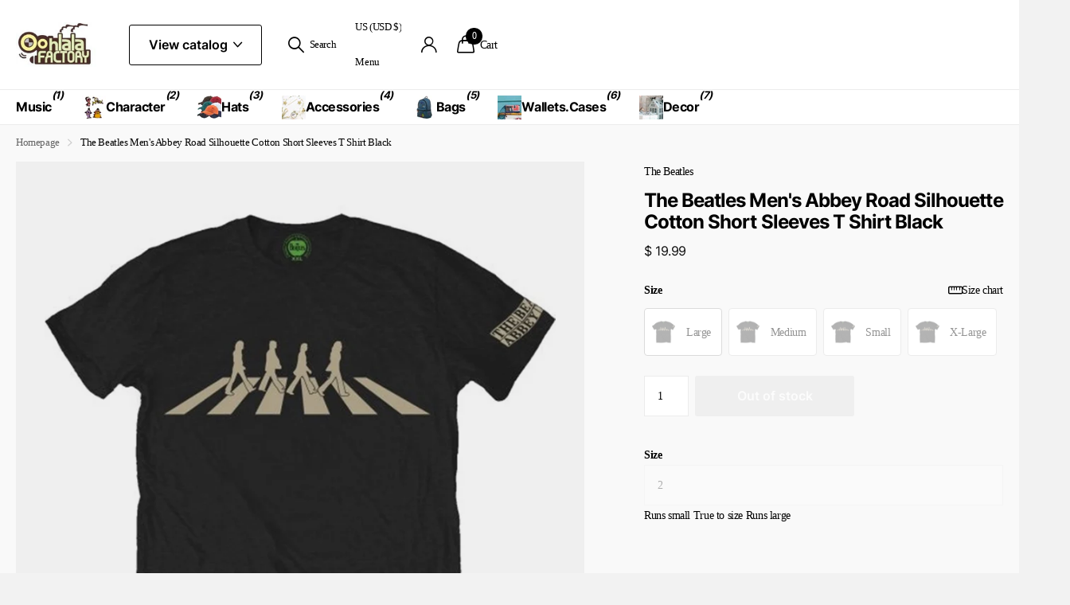

--- FILE ---
content_type: text/html; charset=utf-8
request_url: https://oohlalafactory.com/products/the-beatles-mens-abbey-road-silhouette-cotton-short-sleeves-t-shirt-black
body_size: 41544
content:
<!doctype html>
<html lang="en" data-theme="xclusive" dir="ltr" class="no-js ">
	<head>
		<meta charset="utf-8">
		<meta http-equiv="x-ua-compatible" content="ie=edge">
		<title>The Beatles Men&#39;s Abbey Road Silhouette Cotton Short Sleeves T Shirt B &ndash; Ooh La La Factory</title><meta name="description" content="Officially Licensed The Beatles Tee Shirts Featuring The Beatles &#39;Abbey Road Silhouette&#39; Design Motif Round-Neck Short Sleeves 100% Cotton"><meta name="theme-color" content="">
		<meta name="MobileOptimized" content="320">
		<meta name="HandheldFriendly" content="true">
		<meta name="viewport" content="width=device-width, initial-scale=1, minimum-scale=1, maximum-scale=5, viewport-fit=cover, shrink-to-fit=no">
		<meta name="format-detection" content="telephone=no">
		<meta name="msapplication-config" content="//oohlalafactory.com/cdn/shop/t/30/assets/browserconfig.xml?v=52024572095365081671743919292">
		<link rel="canonical" href="https://oohlalafactory.com/products/the-beatles-mens-abbey-road-silhouette-cotton-short-sleeves-t-shirt-black">
		<link rel="preconnect" href="https://fonts.shopifycdn.com" crossorigin><link rel="preload" as="style" href="//oohlalafactory.com/cdn/shop/t/30/assets/screen.css?v=94183854343952761391743919292">
		<link rel="preload" as="style" href="//oohlalafactory.com/cdn/shop/t/30/assets/theme-xclusive.css?v=91891113314790250551743919292">
		<link rel="preload" as="style" href="//oohlalafactory.com/cdn/shop/t/30/assets/screen-settings.css?v=106193400888818769471743919371">
		
		<link rel="preload" as="font" href="//oohlalafactory.com/cdn/fonts/inter/inter_n7.02711e6b374660cfc7915d1afc1c204e633421e4.woff2" type="font/woff2" crossorigin>
    
		<link rel="preload" as="font" href="//oohlalafactory.com/cdn/shop/t/30/assets/xclusive.woff2?v=154911475873364033681743919292" crossorigin>
		<link media="screen" rel="stylesheet" href="//oohlalafactory.com/cdn/shop/t/30/assets/screen.css?v=94183854343952761391743919292" id="core-css">
		<link media="screen" rel="stylesheet" href="//oohlalafactory.com/cdn/shop/t/30/assets/theme-xclusive.css?v=91891113314790250551743919292" id="xclusive-css">
		<noscript><link rel="stylesheet" href="//oohlalafactory.com/cdn/shop/t/30/assets/async-menu.css?v=155014583911830259811743919292"></noscript><link media="screen" rel="stylesheet" href="//oohlalafactory.com/cdn/shop/t/30/assets/page-product.css?v=119493796049364278621743919292" id="product-css"><link media="screen" rel="stylesheet" href="//oohlalafactory.com/cdn/shop/t/30/assets/screen-settings.css?v=106193400888818769471743919371" id="custom-css"><link rel="icon" href="//oohlalafactory.com/cdn/shop/files/favicon.webp?crop=center&height=32&v=1743640389&width=32" type="image/png">
			<link rel="mask-icon" href="safari-pinned-tab.svg" color="#333333">
			<link rel="apple-touch-icon" href="apple-touch-icon.png"><script>document.documentElement.classList.remove('no-js'); document.documentElement.classList.add('js');</script>
		<meta name="msapplication-config" content="//oohlalafactory.com/cdn/shop/t/30/assets/browserconfig.xml?v=52024572095365081671743919292">
<meta property="og:title" content="The Beatles Men's Abbey Road Silhouette Cotton Short Sleeves T Shirt Black">
<meta property="og:type" content="product">
<meta property="og:description" content="Officially Licensed The Beatles Tee Shirts Featuring The Beatles &#39;Abbey Road Silhouette&#39; Design Motif Round-Neck Short Sleeves 100% Cotton">
<meta property="og:site_name" content="Ooh La La Factory">
<meta property="og:url" content="https://oohlalafactory.com/products/the-beatles-mens-abbey-road-silhouette-cotton-short-sleeves-t-shirt-black">

  
  <meta property="product:price:amount" content="$ 19.99">
  <meta property="og:price:amount" content="$ 19.99">
  <meta property="og:price:currency" content="USD">
  <meta property="og:availability" content="out of stock" />

<meta property="og:image" content="//oohlalafactory.com/cdn/shop/products/BEATHBTEE05MB.jpg?crop=center&height=500&v=1505600784&width=600">

<meta name="twitter:title" content="The Beatles Men's Abbey Road Silhouette Cotton Short Sleeves T Shirt Black">
<meta name="twitter:description" content="Officially Licensed The Beatles Tee Shirts Featuring The Beatles &#39;Abbey Road Silhouette&#39; Design Motif Round-Neck Short Sleeves 100% Cotton">
<meta name="twitter:site" content="Ooh La La Factory">

<meta property="twitter:image" content="//oohlalafactory.com/cdn/shop/products/BEATHBTEE05MB.jpg?crop=center&height=500&v=1505600784&width=600">
<script type="application/ld+json">
  [
      {
        "@context": "http://schema.org",
        "@type": "Product",
        "name": "The Beatles Men's Abbey Road Silhouette Cotton Short Sleeves T Shirt Black",
        "url": "https://oohlalafactory.com/products/the-beatles-mens-abbey-road-silhouette-cotton-short-sleeves-t-shirt-black","brand": { "@type": "Brand", "name": "The Beatles" },"description": "\nOfficially Licensed The Beatles Tee Shirts\nFeaturing The Beatles 'Abbey Road Silhouette' Design Motif\nRound-Neck\nShort Sleeves\n100% Cotton\n","image": "//oohlalafactory.com/cdn/shop/products/BEATHBTEE05MB.jpg?crop=center&height=500&v=1505600784&width=600","gtin8": "754978039653","sku": "BEATHBTEE05MB03","offers": {
          "@type": "Offer",
          "price": "19.99",
          "url": "https://oohlalafactory.com/products/the-beatles-mens-abbey-road-silhouette-cotton-short-sleeves-t-shirt-black",
          "priceValidUntil": "2026-12-28",
          "priceCurrency": "USD"}
        
      },
    {
      "@context": "http://schema.org/",
      "@type": "Organization",
      "url": "https://oohlalafactory.com/products/the-beatles-mens-abbey-road-silhouette-cotton-short-sleeves-t-shirt-black",
      "name": "Ooh La La Factory",
      "legalName": "Ooh La La Factory",
      "description": "Officially Licensed The Beatles Tee Shirts Featuring The Beatles &#39;Abbey Road Silhouette&#39; Design Motif Round-Neck Short Sleeves 100% Cotton","contactPoint": {
        "@type": "ContactPoint",
        "contactType": "Customer service",
        "telephone": " (888) 578-7321"
      },
      "address": {
        "@type": "PostalAddress",
        "streetAddress": "2505 Anthem Village Drive, Suite E-406",
        "addressLocality": "Henderson",
        "postalCode": "89052",
        "addressCountry": "UNITED STATES"
      }
    },
    {
      "@context": "http://schema.org",
      "@type": "WebSite",
      "url": "https://oohlalafactory.com/products/the-beatles-mens-abbey-road-silhouette-cotton-short-sleeves-t-shirt-black",
      "name": "Ooh La La Factory",
      "description": "Officially Licensed The Beatles Tee Shirts Featuring The Beatles &#39;Abbey Road Silhouette&#39; Design Motif Round-Neck Short Sleeves 100% Cotton",
      "author": [
        {
          "@type": "Organization",
          "url": "https://www.someoneyouknow.online",
          "name": "Someoneyouknow",
          "address": {
            "@type": "PostalAddress",
            "streetAddress": "Wilhelminaplein 25",
            "addressLocality": "Eindhoven",
            "addressRegion": "NB",
            "postalCode": "5611 HG",
            "addressCountry": "NL"
          }
        }
      ]
    }
  ]
</script>

		<script>window.performance && window.performance.mark && window.performance.mark('shopify.content_for_header.start');</script><meta id="shopify-digital-wallet" name="shopify-digital-wallet" content="/6183705/digital_wallets/dialog">
<meta name="shopify-checkout-api-token" content="94eba4d70514b8853c6d65bbc3c06162">
<meta id="in-context-paypal-metadata" data-shop-id="6183705" data-venmo-supported="false" data-environment="production" data-locale="en_US" data-paypal-v4="true" data-currency="USD">
<link rel="alternate" type="application/json+oembed" href="https://oohlalafactory.com/products/the-beatles-mens-abbey-road-silhouette-cotton-short-sleeves-t-shirt-black.oembed">
<script async="async" src="/checkouts/internal/preloads.js?locale=en-US"></script>
<link rel="preconnect" href="https://shop.app" crossorigin="anonymous">
<script async="async" src="https://shop.app/checkouts/internal/preloads.js?locale=en-US&shop_id=6183705" crossorigin="anonymous"></script>
<script id="shopify-features" type="application/json">{"accessToken":"94eba4d70514b8853c6d65bbc3c06162","betas":["rich-media-storefront-analytics"],"domain":"oohlalafactory.com","predictiveSearch":true,"shopId":6183705,"locale":"en"}</script>
<script>var Shopify = Shopify || {};
Shopify.shop = "oohlalafactory.myshopify.com";
Shopify.locale = "en";
Shopify.currency = {"active":"USD","rate":"1.0"};
Shopify.country = "US";
Shopify.theme = {"name":"test-www-vintageyearstore-com-x...","id":133186551906,"schema_name":"Xclusive","schema_version":"2.3.0","theme_store_id":null,"role":"main"};
Shopify.theme.handle = "null";
Shopify.theme.style = {"id":null,"handle":null};
Shopify.cdnHost = "oohlalafactory.com/cdn";
Shopify.routes = Shopify.routes || {};
Shopify.routes.root = "/";</script>
<script type="module">!function(o){(o.Shopify=o.Shopify||{}).modules=!0}(window);</script>
<script>!function(o){function n(){var o=[];function n(){o.push(Array.prototype.slice.apply(arguments))}return n.q=o,n}var t=o.Shopify=o.Shopify||{};t.loadFeatures=n(),t.autoloadFeatures=n()}(window);</script>
<script>
  window.ShopifyPay = window.ShopifyPay || {};
  window.ShopifyPay.apiHost = "shop.app\/pay";
  window.ShopifyPay.redirectState = null;
</script>
<script id="shop-js-analytics" type="application/json">{"pageType":"product"}</script>
<script defer="defer" async type="module" src="//oohlalafactory.com/cdn/shopifycloud/shop-js/modules/v2/client.init-shop-cart-sync_DtuiiIyl.en.esm.js"></script>
<script defer="defer" async type="module" src="//oohlalafactory.com/cdn/shopifycloud/shop-js/modules/v2/chunk.common_CUHEfi5Q.esm.js"></script>
<script type="module">
  await import("//oohlalafactory.com/cdn/shopifycloud/shop-js/modules/v2/client.init-shop-cart-sync_DtuiiIyl.en.esm.js");
await import("//oohlalafactory.com/cdn/shopifycloud/shop-js/modules/v2/chunk.common_CUHEfi5Q.esm.js");

  window.Shopify.SignInWithShop?.initShopCartSync?.({"fedCMEnabled":true,"windoidEnabled":true});

</script>
<script defer="defer" async type="module" src="//oohlalafactory.com/cdn/shopifycloud/shop-js/modules/v2/client.payment-terms_CAtGlQYS.en.esm.js"></script>
<script defer="defer" async type="module" src="//oohlalafactory.com/cdn/shopifycloud/shop-js/modules/v2/chunk.common_CUHEfi5Q.esm.js"></script>
<script defer="defer" async type="module" src="//oohlalafactory.com/cdn/shopifycloud/shop-js/modules/v2/chunk.modal_BewljZkx.esm.js"></script>
<script type="module">
  await import("//oohlalafactory.com/cdn/shopifycloud/shop-js/modules/v2/client.payment-terms_CAtGlQYS.en.esm.js");
await import("//oohlalafactory.com/cdn/shopifycloud/shop-js/modules/v2/chunk.common_CUHEfi5Q.esm.js");
await import("//oohlalafactory.com/cdn/shopifycloud/shop-js/modules/v2/chunk.modal_BewljZkx.esm.js");

  
</script>
<script>
  window.Shopify = window.Shopify || {};
  if (!window.Shopify.featureAssets) window.Shopify.featureAssets = {};
  window.Shopify.featureAssets['shop-js'] = {"shop-cart-sync":["modules/v2/client.shop-cart-sync_DFoTY42P.en.esm.js","modules/v2/chunk.common_CUHEfi5Q.esm.js"],"init-fed-cm":["modules/v2/client.init-fed-cm_D2UNy1i2.en.esm.js","modules/v2/chunk.common_CUHEfi5Q.esm.js"],"init-shop-email-lookup-coordinator":["modules/v2/client.init-shop-email-lookup-coordinator_BQEe2rDt.en.esm.js","modules/v2/chunk.common_CUHEfi5Q.esm.js"],"shop-cash-offers":["modules/v2/client.shop-cash-offers_3CTtReFF.en.esm.js","modules/v2/chunk.common_CUHEfi5Q.esm.js","modules/v2/chunk.modal_BewljZkx.esm.js"],"shop-button":["modules/v2/client.shop-button_C6oxCjDL.en.esm.js","modules/v2/chunk.common_CUHEfi5Q.esm.js"],"init-windoid":["modules/v2/client.init-windoid_5pix8xhK.en.esm.js","modules/v2/chunk.common_CUHEfi5Q.esm.js"],"avatar":["modules/v2/client.avatar_BTnouDA3.en.esm.js"],"init-shop-cart-sync":["modules/v2/client.init-shop-cart-sync_DtuiiIyl.en.esm.js","modules/v2/chunk.common_CUHEfi5Q.esm.js"],"shop-toast-manager":["modules/v2/client.shop-toast-manager_BYv_8cH1.en.esm.js","modules/v2/chunk.common_CUHEfi5Q.esm.js"],"pay-button":["modules/v2/client.pay-button_FnF9EIkY.en.esm.js","modules/v2/chunk.common_CUHEfi5Q.esm.js"],"shop-login-button":["modules/v2/client.shop-login-button_CH1KUpOf.en.esm.js","modules/v2/chunk.common_CUHEfi5Q.esm.js","modules/v2/chunk.modal_BewljZkx.esm.js"],"init-customer-accounts-sign-up":["modules/v2/client.init-customer-accounts-sign-up_aj7QGgYS.en.esm.js","modules/v2/client.shop-login-button_CH1KUpOf.en.esm.js","modules/v2/chunk.common_CUHEfi5Q.esm.js","modules/v2/chunk.modal_BewljZkx.esm.js"],"init-shop-for-new-customer-accounts":["modules/v2/client.init-shop-for-new-customer-accounts_NbnYRf_7.en.esm.js","modules/v2/client.shop-login-button_CH1KUpOf.en.esm.js","modules/v2/chunk.common_CUHEfi5Q.esm.js","modules/v2/chunk.modal_BewljZkx.esm.js"],"init-customer-accounts":["modules/v2/client.init-customer-accounts_ppedhqCH.en.esm.js","modules/v2/client.shop-login-button_CH1KUpOf.en.esm.js","modules/v2/chunk.common_CUHEfi5Q.esm.js","modules/v2/chunk.modal_BewljZkx.esm.js"],"shop-follow-button":["modules/v2/client.shop-follow-button_CMIBBa6u.en.esm.js","modules/v2/chunk.common_CUHEfi5Q.esm.js","modules/v2/chunk.modal_BewljZkx.esm.js"],"lead-capture":["modules/v2/client.lead-capture_But0hIyf.en.esm.js","modules/v2/chunk.common_CUHEfi5Q.esm.js","modules/v2/chunk.modal_BewljZkx.esm.js"],"checkout-modal":["modules/v2/client.checkout-modal_BBxc70dQ.en.esm.js","modules/v2/chunk.common_CUHEfi5Q.esm.js","modules/v2/chunk.modal_BewljZkx.esm.js"],"shop-login":["modules/v2/client.shop-login_hM3Q17Kl.en.esm.js","modules/v2/chunk.common_CUHEfi5Q.esm.js","modules/v2/chunk.modal_BewljZkx.esm.js"],"payment-terms":["modules/v2/client.payment-terms_CAtGlQYS.en.esm.js","modules/v2/chunk.common_CUHEfi5Q.esm.js","modules/v2/chunk.modal_BewljZkx.esm.js"]};
</script>
<script>(function() {
  var isLoaded = false;
  function asyncLoad() {
    if (isLoaded) return;
    isLoaded = true;
    var urls = ["https:\/\/cdn.shopify.com\/s\/files\/1\/0618\/3705\/t\/24\/assets\/sca-qv-scripts-noconfig.js?8923483158434014296\u0026shop=oohlalafactory.myshopify.com","https:\/\/js.smile.io\/v1\/smile-shopify.js?shop=oohlalafactory.myshopify.com","https:\/\/cdn.hextom.com\/js\/freeshippingbar.js?shop=oohlalafactory.myshopify.com"];
    for (var i = 0; i < urls.length; i++) {
      var s = document.createElement('script');
      s.type = 'text/javascript';
      s.async = true;
      s.src = urls[i];
      var x = document.getElementsByTagName('script')[0];
      x.parentNode.insertBefore(s, x);
    }
  };
  if(window.attachEvent) {
    window.attachEvent('onload', asyncLoad);
  } else {
    window.addEventListener('load', asyncLoad, false);
  }
})();</script>
<script id="__st">var __st={"a":6183705,"offset":-28800,"reqid":"fcfcf416-e95f-43eb-9956-992ac88f56f1-1766940974","pageurl":"oohlalafactory.com\/products\/the-beatles-mens-abbey-road-silhouette-cotton-short-sleeves-t-shirt-black","u":"6df546ba01b5","p":"product","rtyp":"product","rid":11731130389};</script>
<script>window.ShopifyPaypalV4VisibilityTracking = true;</script>
<script id="captcha-bootstrap">!function(){'use strict';const t='contact',e='account',n='new_comment',o=[[t,t],['blogs',n],['comments',n],[t,'customer']],c=[[e,'customer_login'],[e,'guest_login'],[e,'recover_customer_password'],[e,'create_customer']],r=t=>t.map((([t,e])=>`form[action*='/${t}']:not([data-nocaptcha='true']) input[name='form_type'][value='${e}']`)).join(','),a=t=>()=>t?[...document.querySelectorAll(t)].map((t=>t.form)):[];function s(){const t=[...o],e=r(t);return a(e)}const i='password',u='form_key',d=['recaptcha-v3-token','g-recaptcha-response','h-captcha-response',i],f=()=>{try{return window.sessionStorage}catch{return}},m='__shopify_v',_=t=>t.elements[u];function p(t,e,n=!1){try{const o=window.sessionStorage,c=JSON.parse(o.getItem(e)),{data:r}=function(t){const{data:e,action:n}=t;return t[m]||n?{data:e,action:n}:{data:t,action:n}}(c);for(const[e,n]of Object.entries(r))t.elements[e]&&(t.elements[e].value=n);n&&o.removeItem(e)}catch(o){console.error('form repopulation failed',{error:o})}}const l='form_type',E='cptcha';function T(t){t.dataset[E]=!0}const w=window,h=w.document,L='Shopify',v='ce_forms',y='captcha';let A=!1;((t,e)=>{const n=(g='f06e6c50-85a8-45c8-87d0-21a2b65856fe',I='https://cdn.shopify.com/shopifycloud/storefront-forms-hcaptcha/ce_storefront_forms_captcha_hcaptcha.v1.5.2.iife.js',D={infoText:'Protected by hCaptcha',privacyText:'Privacy',termsText:'Terms'},(t,e,n)=>{const o=w[L][v],c=o.bindForm;if(c)return c(t,g,e,D).then(n);var r;o.q.push([[t,g,e,D],n]),r=I,A||(h.body.append(Object.assign(h.createElement('script'),{id:'captcha-provider',async:!0,src:r})),A=!0)});var g,I,D;w[L]=w[L]||{},w[L][v]=w[L][v]||{},w[L][v].q=[],w[L][y]=w[L][y]||{},w[L][y].protect=function(t,e){n(t,void 0,e),T(t)},Object.freeze(w[L][y]),function(t,e,n,w,h,L){const[v,y,A,g]=function(t,e,n){const i=e?o:[],u=t?c:[],d=[...i,...u],f=r(d),m=r(i),_=r(d.filter((([t,e])=>n.includes(e))));return[a(f),a(m),a(_),s()]}(w,h,L),I=t=>{const e=t.target;return e instanceof HTMLFormElement?e:e&&e.form},D=t=>v().includes(t);t.addEventListener('submit',(t=>{const e=I(t);if(!e)return;const n=D(e)&&!e.dataset.hcaptchaBound&&!e.dataset.recaptchaBound,o=_(e),c=g().includes(e)&&(!o||!o.value);(n||c)&&t.preventDefault(),c&&!n&&(function(t){try{if(!f())return;!function(t){const e=f();if(!e)return;const n=_(t);if(!n)return;const o=n.value;o&&e.removeItem(o)}(t);const e=Array.from(Array(32),(()=>Math.random().toString(36)[2])).join('');!function(t,e){_(t)||t.append(Object.assign(document.createElement('input'),{type:'hidden',name:u})),t.elements[u].value=e}(t,e),function(t,e){const n=f();if(!n)return;const o=[...t.querySelectorAll(`input[type='${i}']`)].map((({name:t})=>t)),c=[...d,...o],r={};for(const[a,s]of new FormData(t).entries())c.includes(a)||(r[a]=s);n.setItem(e,JSON.stringify({[m]:1,action:t.action,data:r}))}(t,e)}catch(e){console.error('failed to persist form',e)}}(e),e.submit())}));const S=(t,e)=>{t&&!t.dataset[E]&&(n(t,e.some((e=>e===t))),T(t))};for(const o of['focusin','change'])t.addEventListener(o,(t=>{const e=I(t);D(e)&&S(e,y())}));const B=e.get('form_key'),M=e.get(l),P=B&&M;t.addEventListener('DOMContentLoaded',(()=>{const t=y();if(P)for(const e of t)e.elements[l].value===M&&p(e,B);[...new Set([...A(),...v().filter((t=>'true'===t.dataset.shopifyCaptcha))])].forEach((e=>S(e,t)))}))}(h,new URLSearchParams(w.location.search),n,t,e,['guest_login'])})(!0,!0)}();</script>
<script integrity="sha256-4kQ18oKyAcykRKYeNunJcIwy7WH5gtpwJnB7kiuLZ1E=" data-source-attribution="shopify.loadfeatures" defer="defer" src="//oohlalafactory.com/cdn/shopifycloud/storefront/assets/storefront/load_feature-a0a9edcb.js" crossorigin="anonymous"></script>
<script crossorigin="anonymous" defer="defer" src="//oohlalafactory.com/cdn/shopifycloud/storefront/assets/shopify_pay/storefront-65b4c6d7.js?v=20250812"></script>
<script data-source-attribution="shopify.dynamic_checkout.dynamic.init">var Shopify=Shopify||{};Shopify.PaymentButton=Shopify.PaymentButton||{isStorefrontPortableWallets:!0,init:function(){window.Shopify.PaymentButton.init=function(){};var t=document.createElement("script");t.src="https://oohlalafactory.com/cdn/shopifycloud/portable-wallets/latest/portable-wallets.en.js",t.type="module",document.head.appendChild(t)}};
</script>
<script data-source-attribution="shopify.dynamic_checkout.buyer_consent">
  function portableWalletsHideBuyerConsent(e){var t=document.getElementById("shopify-buyer-consent"),n=document.getElementById("shopify-subscription-policy-button");t&&n&&(t.classList.add("hidden"),t.setAttribute("aria-hidden","true"),n.removeEventListener("click",e))}function portableWalletsShowBuyerConsent(e){var t=document.getElementById("shopify-buyer-consent"),n=document.getElementById("shopify-subscription-policy-button");t&&n&&(t.classList.remove("hidden"),t.removeAttribute("aria-hidden"),n.addEventListener("click",e))}window.Shopify?.PaymentButton&&(window.Shopify.PaymentButton.hideBuyerConsent=portableWalletsHideBuyerConsent,window.Shopify.PaymentButton.showBuyerConsent=portableWalletsShowBuyerConsent);
</script>
<script data-source-attribution="shopify.dynamic_checkout.cart.bootstrap">document.addEventListener("DOMContentLoaded",(function(){function t(){return document.querySelector("shopify-accelerated-checkout-cart, shopify-accelerated-checkout")}if(t())Shopify.PaymentButton.init();else{new MutationObserver((function(e,n){t()&&(Shopify.PaymentButton.init(),n.disconnect())})).observe(document.body,{childList:!0,subtree:!0})}}));
</script>
<link id="shopify-accelerated-checkout-styles" rel="stylesheet" media="screen" href="https://oohlalafactory.com/cdn/shopifycloud/portable-wallets/latest/accelerated-checkout-backwards-compat.css" crossorigin="anonymous">
<style id="shopify-accelerated-checkout-cart">
        #shopify-buyer-consent {
  margin-top: 1em;
  display: inline-block;
  width: 100%;
}

#shopify-buyer-consent.hidden {
  display: none;
}

#shopify-subscription-policy-button {
  background: none;
  border: none;
  padding: 0;
  text-decoration: underline;
  font-size: inherit;
  cursor: pointer;
}

#shopify-subscription-policy-button::before {
  box-shadow: none;
}

      </style>

<script>window.performance && window.performance.mark && window.performance.mark('shopify.content_for_header.end');</script>
		
		<style data-shopify>
			:root {
				--scheme-1:                      #ffffff;
				--scheme-1_solid:                #ffffff;
				--scheme-1_bg:                   var(--scheme-1);
				--scheme-1_bg_dark:              var(--scheme-1_bg);
				--scheme-1_bg_var:               var(--scheme-1_bg_dark);
				--scheme-1_bg_secondary:         #f4f4f4;
				--scheme-1_fg:                   #000000;
				--scheme-1_fg_sat:               #bfbfbf;
				--scheme-1_title:                #000000;
				--scheme-1_title_solid:          #000000;

				--scheme-1_primary_btn_bg:       #000000;
				--scheme-1_primary_btn_bg_dark:  #000000;
				--scheme-1_primary_btn_fg:       #ffffff;
				--scheme-1_secondary_btn_bg:     #ffffff;
				--scheme-1_secondary_btn_bg_dark:#ededed;
				--scheme-1_secondary_btn_fg:     #000000;
				--scheme-1_tertiary_btn_bg:      #e5e5e5;
				--scheme-1_tertiary_btn_bg_dark: #d3d3d3;
				--scheme-1_tertiary_btn_fg:      #000000;
				--scheme-1_btn_bg:       		var(--scheme-1_primary_btn_bg);
				--scheme-1_btn_bg_dark:  		var(--scheme-1_primary_btn_bg_dark);
				--scheme-1_btn_fg:       		var(--scheme-1_primary_btn_fg);
				--scheme-1_bd:                   #ececec;
				--scheme-1_input_bg:             #ffffff;
				--scheme-1_input_fg:             #000000;
				--scheme-1_input_pl:             #1a1a1a;
				--scheme-1_accent:               #020202;
				--scheme-1_accent_gradient:      linear-gradient(346deg, rgba(156, 0, 98, 1) 4%, rgba(245, 0, 122, 1) 100%);
				
				}
				[class^="palette-scheme-1"] select,
				[class^="palette-scheme-1"] .bv_atual,
				#root #content [class^="palette-scheme-1"] .f8sr select {
				background-image: url("data:image/svg+xml,%3Csvg xmlns='http://www.w3.org/2000/svg' xml:space='preserve' style='enable-background:new 0 0 12.7 7.7' viewBox='0 0 12.7 7.7' fill='%23000000'%3E%3Cpath d='M.3.2c.4-.3.9-.3 1.2.1l4.7 5.3 5-5.3c.3-.3.9-.4 1.2 0 .3.3.4.9 0 1.2l-5.7 6c-.1.1-.3.2-.5.2s-.5-.1-.6-.3l-5.3-6C-.1 1.1-.1.5.3.2z'/%3E%3C/svg%3E");
				}
				
				
				[class^="palette-scheme-1"] select:focus,
				#root #content [class^="palette-scheme-1"] .f8sr select:focus {
				background-image: url("data:image/svg+xml,%3Csvg xmlns='http://www.w3.org/2000/svg' xml:space='preserve' style='enable-background:new 0 0 12.7 7.7' viewBox='0 0 12.7 7.7' fill='%23000000'%3E%3Cpath d='M12.4 7.5c-.4.3-.9.3-1.2-.1L6.5 2.1l-5 5.3c-.3.3-.9.4-1.2 0-.3-.3-.4-.9 0-1.2L6 .2c.1-.1.3-.2.5-.2.3 0 .5.1.6.3l5.3 6c.4.3.4.9 0 1.2z'/%3E%3C/svg%3E");
				}
				[class^="palette-scheme-1"], [data-active-content*="scheme-1"] {
				--primary_bg:             var(--scheme-1_bg);
				--bg_secondary:           var(--scheme-1_bg_secondary);
				--primary_text:           var(--scheme-1_fg);
				--primary_text_h:         var(--scheme-1_title);
				--headings_text:          var(--primary_text_h);
				--headings_text_solid:    var(--scheme-1_title_solid);
				--primary_bg_btn:         var(--scheme-1_primary_btn_bg);
				--primary_bg_btn_dark:    var(--scheme-1_primary_btn_bg_dark);
				--primary_btn_text:       var(--scheme-1_primary_btn_fg);
				--secondary_bg_btn:       var(--scheme-1_secondary_btn_bg);
				--secondary_bg_btn_dark:  var(--scheme-1_secondary_btn_bg_dark);
				--secondary_btn_text:     var(--scheme-1_secondary_btn_fg);
				--tertiary_bg_btn:        var(--scheme-1_tertiary_btn_bg);
				--tertiary_bg_btn_dark:   var(--scheme-1_tertiary_btn_bg_dark);
				--tertiary_btn_text:      var(--scheme-1_tertiary_btn_fg);
				--custom_input_bg:        var(--scheme-1_input_bg);
				--custom_input_fg:        var(--scheme-1_input_fg);
				--custom_input_pl:        var(--scheme-1_input_pl);
				--custom_input_bd:        var(--scheme-1_bd);
				--custom_bd:              var(--custom_input_bd);
				--secondary_bg: 		  var(--primary_bg_btn);
				--accent:                 var(--scheme-1_accent);
				--accent_gradient:        var(--scheme-1_accent_gradient);
				--primary_text_brightness:var(--scheme-1_fg_brightness);
				}
				
			:root {
				--scheme-2:                      #000000;
				--scheme-2_solid:                #000000;
				--scheme-2_bg:                   var(--scheme-2);
				--scheme-2_bg_dark:              #000000;
				--scheme-2_bg_var:               var(--scheme-2_bg_dark);
				--scheme-2_bg_secondary:         #ffffff;
				--scheme-2_fg:                   #ffffff;
				--scheme-2_fg_sat:               #ffffff;
				--scheme-2_title:                #ffffff;
				--scheme-2_title_solid:          #ffffff;

				--scheme-2_primary_btn_bg:       #ffffff;
				--scheme-2_primary_btn_bg_dark:  #ededed;
				--scheme-2_primary_btn_fg:       #000000;
				--scheme-2_secondary_btn_bg:     #000000;
				--scheme-2_secondary_btn_bg_dark:#000000;
				--scheme-2_secondary_btn_fg:     #ffffff;
				--scheme-2_tertiary_btn_bg:      #e5dbed;
				--scheme-2_tertiary_btn_bg_dark: #d4c3e1;
				--scheme-2_tertiary_btn_fg:      #ffffff;
				--scheme-2_btn_bg:       		var(--scheme-2_primary_btn_bg);
				--scheme-2_btn_bg_dark:  		var(--scheme-2_primary_btn_bg_dark);
				--scheme-2_btn_fg:       		var(--scheme-2_primary_btn_fg);
				--scheme-2_bd:                   #ececec;
				--scheme-2_input_bg:             #ffffff;
				--scheme-2_input_fg:             #000000;
				--scheme-2_input_pl:             #1a1a1a;
				--scheme-2_accent:               #ffffff;
				--scheme-2_accent_gradient:      #ffffff;
				
				}
				[class^="palette-scheme-2"] select,
				[class^="palette-scheme-2"] .bv_atual,
				#root #content [class^="palette-scheme-2"] .f8sr select {
				background-image: url("data:image/svg+xml,%3Csvg xmlns='http://www.w3.org/2000/svg' xml:space='preserve' style='enable-background:new 0 0 12.7 7.7' viewBox='0 0 12.7 7.7' fill='%23000000'%3E%3Cpath d='M.3.2c.4-.3.9-.3 1.2.1l4.7 5.3 5-5.3c.3-.3.9-.4 1.2 0 .3.3.4.9 0 1.2l-5.7 6c-.1.1-.3.2-.5.2s-.5-.1-.6-.3l-5.3-6C-.1 1.1-.1.5.3.2z'/%3E%3C/svg%3E");
				}
				
				
				[class^="palette-scheme-2"] select:focus,
				#root #content [class^="palette-scheme-2"] .f8sr select:focus {
				background-image: url("data:image/svg+xml,%3Csvg xmlns='http://www.w3.org/2000/svg' xml:space='preserve' style='enable-background:new 0 0 12.7 7.7' viewBox='0 0 12.7 7.7' fill='%23000000'%3E%3Cpath d='M12.4 7.5c-.4.3-.9.3-1.2-.1L6.5 2.1l-5 5.3c-.3.3-.9.4-1.2 0-.3-.3-.4-.9 0-1.2L6 .2c.1-.1.3-.2.5-.2.3 0 .5.1.6.3l5.3 6c.4.3.4.9 0 1.2z'/%3E%3C/svg%3E");
				}
				[class^="palette-scheme-2"], [data-active-content*="scheme-2"] {
				--primary_bg:             var(--scheme-2_bg);
				--bg_secondary:           var(--scheme-2_bg_secondary);
				--primary_text:           var(--scheme-2_fg);
				--primary_text_h:         var(--scheme-2_title);
				--headings_text:          var(--primary_text_h);
				--headings_text_solid:    var(--scheme-2_title_solid);
				--primary_bg_btn:         var(--scheme-2_primary_btn_bg);
				--primary_bg_btn_dark:    var(--scheme-2_primary_btn_bg_dark);
				--primary_btn_text:       var(--scheme-2_primary_btn_fg);
				--secondary_bg_btn:       var(--scheme-2_secondary_btn_bg);
				--secondary_bg_btn_dark:  var(--scheme-2_secondary_btn_bg_dark);
				--secondary_btn_text:     var(--scheme-2_secondary_btn_fg);
				--tertiary_bg_btn:        var(--scheme-2_tertiary_btn_bg);
				--tertiary_bg_btn_dark:   var(--scheme-2_tertiary_btn_bg_dark);
				--tertiary_btn_text:      var(--scheme-2_tertiary_btn_fg);
				--custom_input_bg:        var(--scheme-2_input_bg);
				--custom_input_fg:        var(--scheme-2_input_fg);
				--custom_input_pl:        var(--scheme-2_input_pl);
				--custom_input_bd:        var(--scheme-2_bd);
				--custom_bd:              var(--custom_input_bd);
				--secondary_bg: 		  var(--primary_bg_btn);
				--accent:                 var(--scheme-2_accent);
				--accent_gradient:        var(--scheme-2_accent_gradient);
				--primary_text_brightness:var(--scheme-2_fg_brightness);
				}
				
			:root {
				--scheme-3:                      #efefef;
				--scheme-3_solid:                #efefef;
				--scheme-3_bg:                   var(--scheme-3);
				--scheme-3_bg_dark:              #eaeaea;
				--scheme-3_bg_var:               var(--scheme-3_bg_dark);
				--scheme-3_bg_secondary:         #ffffff;
				--scheme-3_fg:                   #000000;
				--scheme-3_fg_sat:               #bfbfbf;
				--scheme-3_title:                #000000;
				--scheme-3_title_solid:          #000000;

				--scheme-3_primary_btn_bg:       #000000;
				--scheme-3_primary_btn_bg_dark:  #000000;
				--scheme-3_primary_btn_fg:       #ffffff;
				--scheme-3_secondary_btn_bg:     #ffffff;
				--scheme-3_secondary_btn_bg_dark:#ededed;
				--scheme-3_secondary_btn_fg:     #000000;
				--scheme-3_tertiary_btn_bg:      #000000;
				--scheme-3_tertiary_btn_bg_dark: #000000;
				--scheme-3_tertiary_btn_fg:      #ffffff;
				--scheme-3_btn_bg:       		var(--scheme-3_primary_btn_bg);
				--scheme-3_btn_bg_dark:  		var(--scheme-3_primary_btn_bg_dark);
				--scheme-3_btn_fg:       		var(--scheme-3_primary_btn_fg);
				--scheme-3_bd:                   #efefef;
				--scheme-3_input_bg:             #ffffff;
				--scheme-3_input_fg:             #000000;
				--scheme-3_input_pl:             #1a1a1a;
				--scheme-3_accent:               #020202;
				--scheme-3_accent_gradient:      #020202;
				
				}
				[class^="palette-scheme-3"] select,
				[class^="palette-scheme-3"] .bv_atual,
				#root #content [class^="palette-scheme-3"] .f8sr select {
				background-image: url("data:image/svg+xml,%3Csvg xmlns='http://www.w3.org/2000/svg' xml:space='preserve' style='enable-background:new 0 0 12.7 7.7' viewBox='0 0 12.7 7.7' fill='%23000000'%3E%3Cpath d='M.3.2c.4-.3.9-.3 1.2.1l4.7 5.3 5-5.3c.3-.3.9-.4 1.2 0 .3.3.4.9 0 1.2l-5.7 6c-.1.1-.3.2-.5.2s-.5-.1-.6-.3l-5.3-6C-.1 1.1-.1.5.3.2z'/%3E%3C/svg%3E");
				}
				
				
				[class^="palette-scheme-3"] select:focus,
				#root #content [class^="palette-scheme-3"] .f8sr select:focus {
				background-image: url("data:image/svg+xml,%3Csvg xmlns='http://www.w3.org/2000/svg' xml:space='preserve' style='enable-background:new 0 0 12.7 7.7' viewBox='0 0 12.7 7.7' fill='%23000000'%3E%3Cpath d='M12.4 7.5c-.4.3-.9.3-1.2-.1L6.5 2.1l-5 5.3c-.3.3-.9.4-1.2 0-.3-.3-.4-.9 0-1.2L6 .2c.1-.1.3-.2.5-.2.3 0 .5.1.6.3l5.3 6c.4.3.4.9 0 1.2z'/%3E%3C/svg%3E");
				}
				[class^="palette-scheme-3"], [data-active-content*="scheme-3"] {
				--primary_bg:             var(--scheme-3_bg);
				--bg_secondary:           var(--scheme-3_bg_secondary);
				--primary_text:           var(--scheme-3_fg);
				--primary_text_h:         var(--scheme-3_title);
				--headings_text:          var(--primary_text_h);
				--headings_text_solid:    var(--scheme-3_title_solid);
				--primary_bg_btn:         var(--scheme-3_primary_btn_bg);
				--primary_bg_btn_dark:    var(--scheme-3_primary_btn_bg_dark);
				--primary_btn_text:       var(--scheme-3_primary_btn_fg);
				--secondary_bg_btn:       var(--scheme-3_secondary_btn_bg);
				--secondary_bg_btn_dark:  var(--scheme-3_secondary_btn_bg_dark);
				--secondary_btn_text:     var(--scheme-3_secondary_btn_fg);
				--tertiary_bg_btn:        var(--scheme-3_tertiary_btn_bg);
				--tertiary_bg_btn_dark:   var(--scheme-3_tertiary_btn_bg_dark);
				--tertiary_btn_text:      var(--scheme-3_tertiary_btn_fg);
				--custom_input_bg:        var(--scheme-3_input_bg);
				--custom_input_fg:        var(--scheme-3_input_fg);
				--custom_input_pl:        var(--scheme-3_input_pl);
				--custom_input_bd:        var(--scheme-3_bd);
				--custom_bd:              var(--custom_input_bd);
				--secondary_bg: 		  var(--primary_bg_btn);
				--accent:                 var(--scheme-3_accent);
				--accent_gradient:        var(--scheme-3_accent_gradient);
				--primary_text_brightness:var(--scheme-3_fg_brightness);
				}
				
			:root {
				--scheme-4:                      #636363;
				--scheme-4_solid:                #636363;
				--scheme-4_bg:                   var(--scheme-4);
				--scheme-4_bg_dark:              #5e5e5e;
				--scheme-4_bg_var:               var(--scheme-4_bg_dark);
				--scheme-4_bg_secondary:         #8a8a9e;
				--scheme-4_fg:                   #ffffff;
				--scheme-4_fg_sat:               #ffffff;
				--scheme-4_title:                #ffffff;
				--scheme-4_title_solid:          #ffffff;

				--scheme-4_primary_btn_bg:       #ffffff;
				--scheme-4_primary_btn_bg_dark:  #ededed;
				--scheme-4_primary_btn_fg:       #000000;
				--scheme-4_secondary_btn_bg:     #e5dbed;
				--scheme-4_secondary_btn_bg_dark:#d4c3e1;
				--scheme-4_secondary_btn_fg:     #000000;
				--scheme-4_tertiary_btn_bg:      #ffffff;
				--scheme-4_tertiary_btn_bg_dark: #ededed;
				--scheme-4_tertiary_btn_fg:      #000000;
				--scheme-4_btn_bg:       		var(--scheme-4_primary_btn_bg);
				--scheme-4_btn_bg_dark:  		var(--scheme-4_primary_btn_bg_dark);
				--scheme-4_btn_fg:       		var(--scheme-4_primary_btn_fg);
				--scheme-4_bd:                   #e5e5e5;
				--scheme-4_input_bg:             #ffffff;
				--scheme-4_input_fg:             #000000;
				--scheme-4_input_pl:             #1a1a1a;
				--scheme-4_accent:               #ffffff;
				--scheme-4_accent_gradient:      #ffffff;
				
				}
				[class^="palette-scheme-4"] select,
				[class^="palette-scheme-4"] .bv_atual,
				#root #content [class^="palette-scheme-4"] .f8sr select {
				background-image: url("data:image/svg+xml,%3Csvg xmlns='http://www.w3.org/2000/svg' xml:space='preserve' style='enable-background:new 0 0 12.7 7.7' viewBox='0 0 12.7 7.7' fill='%23000000'%3E%3Cpath d='M.3.2c.4-.3.9-.3 1.2.1l4.7 5.3 5-5.3c.3-.3.9-.4 1.2 0 .3.3.4.9 0 1.2l-5.7 6c-.1.1-.3.2-.5.2s-.5-.1-.6-.3l-5.3-6C-.1 1.1-.1.5.3.2z'/%3E%3C/svg%3E");
				}
				
				
				[class^="palette-scheme-4"] select:focus,
				#root #content [class^="palette-scheme-4"] .f8sr select:focus {
				background-image: url("data:image/svg+xml,%3Csvg xmlns='http://www.w3.org/2000/svg' xml:space='preserve' style='enable-background:new 0 0 12.7 7.7' viewBox='0 0 12.7 7.7' fill='%23000000'%3E%3Cpath d='M12.4 7.5c-.4.3-.9.3-1.2-.1L6.5 2.1l-5 5.3c-.3.3-.9.4-1.2 0-.3-.3-.4-.9 0-1.2L6 .2c.1-.1.3-.2.5-.2.3 0 .5.1.6.3l5.3 6c.4.3.4.9 0 1.2z'/%3E%3C/svg%3E");
				}
				[class^="palette-scheme-4"], [data-active-content*="scheme-4"] {
				--primary_bg:             var(--scheme-4_bg);
				--bg_secondary:           var(--scheme-4_bg_secondary);
				--primary_text:           var(--scheme-4_fg);
				--primary_text_h:         var(--scheme-4_title);
				--headings_text:          var(--primary_text_h);
				--headings_text_solid:    var(--scheme-4_title_solid);
				--primary_bg_btn:         var(--scheme-4_primary_btn_bg);
				--primary_bg_btn_dark:    var(--scheme-4_primary_btn_bg_dark);
				--primary_btn_text:       var(--scheme-4_primary_btn_fg);
				--secondary_bg_btn:       var(--scheme-4_secondary_btn_bg);
				--secondary_bg_btn_dark:  var(--scheme-4_secondary_btn_bg_dark);
				--secondary_btn_text:     var(--scheme-4_secondary_btn_fg);
				--tertiary_bg_btn:        var(--scheme-4_tertiary_btn_bg);
				--tertiary_bg_btn_dark:   var(--scheme-4_tertiary_btn_bg_dark);
				--tertiary_btn_text:      var(--scheme-4_tertiary_btn_fg);
				--custom_input_bg:        var(--scheme-4_input_bg);
				--custom_input_fg:        var(--scheme-4_input_fg);
				--custom_input_pl:        var(--scheme-4_input_pl);
				--custom_input_bd:        var(--scheme-4_bd);
				--custom_bd:              var(--custom_input_bd);
				--secondary_bg: 		  var(--primary_bg_btn);
				--accent:                 var(--scheme-4_accent);
				--accent_gradient:        var(--scheme-4_accent_gradient);
				--primary_text_brightness:var(--scheme-4_fg_brightness);
				}
				
			:root {
				--scheme-5:                      #020202;
				--scheme-5_solid:                #020202;
				--scheme-5_bg:                   var(--scheme-5);
				--scheme-5_bg_dark:              #000000;
				--scheme-5_bg_var:               var(--scheme-5_bg_dark);
				--scheme-5_bg_secondary:         #e5dbed;
				--scheme-5_fg:                   #ffffff;
				--scheme-5_fg_sat:               #ffffff;
				--scheme-5_title:                #ffffff;
				--scheme-5_title_solid:          #ffffff;

				--scheme-5_primary_btn_bg:       #ffffff;
				--scheme-5_primary_btn_bg_dark:  #ededed;
				--scheme-5_primary_btn_fg:       #000000;
				--scheme-5_secondary_btn_bg:     #ffffff;
				--scheme-5_secondary_btn_bg_dark:#ededed;
				--scheme-5_secondary_btn_fg:     #000000;
				--scheme-5_tertiary_btn_bg:      #e5dbed;
				--scheme-5_tertiary_btn_bg_dark: #d4c3e1;
				--scheme-5_tertiary_btn_fg:      #000000;
				--scheme-5_btn_bg:       		var(--scheme-5_primary_btn_bg);
				--scheme-5_btn_bg_dark:  		var(--scheme-5_primary_btn_bg_dark);
				--scheme-5_btn_fg:       		var(--scheme-5_primary_btn_fg);
				--scheme-5_bd:                   #e5e5e5;
				--scheme-5_input_bg:             #ffffff;
				--scheme-5_input_fg:             #000000;
				--scheme-5_input_pl:             #1a1a1a;
				--scheme-5_accent:               #ffffff;
				--scheme-5_accent_gradient:      #ffffff;
				
				}
				[class^="palette-scheme-5"] select,
				[class^="palette-scheme-5"] .bv_atual,
				#root #content [class^="palette-scheme-5"] .f8sr select {
				background-image: url("data:image/svg+xml,%3Csvg xmlns='http://www.w3.org/2000/svg' xml:space='preserve' style='enable-background:new 0 0 12.7 7.7' viewBox='0 0 12.7 7.7' fill='%23000000'%3E%3Cpath d='M.3.2c.4-.3.9-.3 1.2.1l4.7 5.3 5-5.3c.3-.3.9-.4 1.2 0 .3.3.4.9 0 1.2l-5.7 6c-.1.1-.3.2-.5.2s-.5-.1-.6-.3l-5.3-6C-.1 1.1-.1.5.3.2z'/%3E%3C/svg%3E");
				}
				
				
				[class^="palette-scheme-5"] select:focus,
				#root #content [class^="palette-scheme-5"] .f8sr select:focus {
				background-image: url("data:image/svg+xml,%3Csvg xmlns='http://www.w3.org/2000/svg' xml:space='preserve' style='enable-background:new 0 0 12.7 7.7' viewBox='0 0 12.7 7.7' fill='%23000000'%3E%3Cpath d='M12.4 7.5c-.4.3-.9.3-1.2-.1L6.5 2.1l-5 5.3c-.3.3-.9.4-1.2 0-.3-.3-.4-.9 0-1.2L6 .2c.1-.1.3-.2.5-.2.3 0 .5.1.6.3l5.3 6c.4.3.4.9 0 1.2z'/%3E%3C/svg%3E");
				}
				[class^="palette-scheme-5"], [data-active-content*="scheme-5"] {
				--primary_bg:             var(--scheme-5_bg);
				--bg_secondary:           var(--scheme-5_bg_secondary);
				--primary_text:           var(--scheme-5_fg);
				--primary_text_h:         var(--scheme-5_title);
				--headings_text:          var(--primary_text_h);
				--headings_text_solid:    var(--scheme-5_title_solid);
				--primary_bg_btn:         var(--scheme-5_primary_btn_bg);
				--primary_bg_btn_dark:    var(--scheme-5_primary_btn_bg_dark);
				--primary_btn_text:       var(--scheme-5_primary_btn_fg);
				--secondary_bg_btn:       var(--scheme-5_secondary_btn_bg);
				--secondary_bg_btn_dark:  var(--scheme-5_secondary_btn_bg_dark);
				--secondary_btn_text:     var(--scheme-5_secondary_btn_fg);
				--tertiary_bg_btn:        var(--scheme-5_tertiary_btn_bg);
				--tertiary_bg_btn_dark:   var(--scheme-5_tertiary_btn_bg_dark);
				--tertiary_btn_text:      var(--scheme-5_tertiary_btn_fg);
				--custom_input_bg:        var(--scheme-5_input_bg);
				--custom_input_fg:        var(--scheme-5_input_fg);
				--custom_input_pl:        var(--scheme-5_input_pl);
				--custom_input_bd:        var(--scheme-5_bd);
				--custom_bd:              var(--custom_input_bd);
				--secondary_bg: 		  var(--primary_bg_btn);
				--accent:                 var(--scheme-5_accent);
				--accent_gradient:        var(--scheme-5_accent_gradient);
				--primary_text_brightness:var(--scheme-5_fg_brightness);
				}
				
			:root {
				--scheme-6:                      #e5e051;
				--scheme-6_solid:                #e5e051;
				--scheme-6_bg:                   var(--scheme-6);
				--scheme-6_bg_dark:              #e4de48;
				--scheme-6_bg_var:               var(--scheme-6_bg_dark);
				--scheme-6_bg_secondary:         #ffffff;
				--scheme-6_fg:                   #000000;
				--scheme-6_fg_sat:               #bfbfbf;
				--scheme-6_title:                #000000;
				--scheme-6_title_solid:          #000000;

				--scheme-6_primary_btn_bg:       #000000;
				--scheme-6_primary_btn_bg_dark:  #000000;
				--scheme-6_primary_btn_fg:       #ffffff;
				--scheme-6_secondary_btn_bg:     #000000;
				--scheme-6_secondary_btn_bg_dark:#000000;
				--scheme-6_secondary_btn_fg:     #ffffff;
				--scheme-6_tertiary_btn_bg:      #000000;
				--scheme-6_tertiary_btn_bg_dark: #000000;
				--scheme-6_tertiary_btn_fg:      #ffffff;
				--scheme-6_btn_bg:       		var(--scheme-6_primary_btn_bg);
				--scheme-6_btn_bg_dark:  		var(--scheme-6_primary_btn_bg_dark);
				--scheme-6_btn_fg:       		var(--scheme-6_primary_btn_fg);
				--scheme-6_bd:                   #e5e5e5;
				--scheme-6_input_bg:             #ffffff;
				--scheme-6_input_fg:             #000000;
				--scheme-6_input_pl:             #1a1a1a;
				--scheme-6_accent:               #020202;
				--scheme-6_accent_gradient:      #020202;
				
				}
				[class^="palette-scheme-6"] select,
				[class^="palette-scheme-6"] .bv_atual,
				#root #content [class^="palette-scheme-6"] .f8sr select {
				background-image: url("data:image/svg+xml,%3Csvg xmlns='http://www.w3.org/2000/svg' xml:space='preserve' style='enable-background:new 0 0 12.7 7.7' viewBox='0 0 12.7 7.7' fill='%23000000'%3E%3Cpath d='M.3.2c.4-.3.9-.3 1.2.1l4.7 5.3 5-5.3c.3-.3.9-.4 1.2 0 .3.3.4.9 0 1.2l-5.7 6c-.1.1-.3.2-.5.2s-.5-.1-.6-.3l-5.3-6C-.1 1.1-.1.5.3.2z'/%3E%3C/svg%3E");
				}
				
				
				[class^="palette-scheme-6"] select:focus,
				#root #content [class^="palette-scheme-6"] .f8sr select:focus {
				background-image: url("data:image/svg+xml,%3Csvg xmlns='http://www.w3.org/2000/svg' xml:space='preserve' style='enable-background:new 0 0 12.7 7.7' viewBox='0 0 12.7 7.7' fill='%23000000'%3E%3Cpath d='M12.4 7.5c-.4.3-.9.3-1.2-.1L6.5 2.1l-5 5.3c-.3.3-.9.4-1.2 0-.3-.3-.4-.9 0-1.2L6 .2c.1-.1.3-.2.5-.2.3 0 .5.1.6.3l5.3 6c.4.3.4.9 0 1.2z'/%3E%3C/svg%3E");
				}
				[class^="palette-scheme-6"], [data-active-content*="scheme-6"] {
				--primary_bg:             var(--scheme-6_bg);
				--bg_secondary:           var(--scheme-6_bg_secondary);
				--primary_text:           var(--scheme-6_fg);
				--primary_text_h:         var(--scheme-6_title);
				--headings_text:          var(--primary_text_h);
				--headings_text_solid:    var(--scheme-6_title_solid);
				--primary_bg_btn:         var(--scheme-6_primary_btn_bg);
				--primary_bg_btn_dark:    var(--scheme-6_primary_btn_bg_dark);
				--primary_btn_text:       var(--scheme-6_primary_btn_fg);
				--secondary_bg_btn:       var(--scheme-6_secondary_btn_bg);
				--secondary_bg_btn_dark:  var(--scheme-6_secondary_btn_bg_dark);
				--secondary_btn_text:     var(--scheme-6_secondary_btn_fg);
				--tertiary_bg_btn:        var(--scheme-6_tertiary_btn_bg);
				--tertiary_bg_btn_dark:   var(--scheme-6_tertiary_btn_bg_dark);
				--tertiary_btn_text:      var(--scheme-6_tertiary_btn_fg);
				--custom_input_bg:        var(--scheme-6_input_bg);
				--custom_input_fg:        var(--scheme-6_input_fg);
				--custom_input_pl:        var(--scheme-6_input_pl);
				--custom_input_bd:        var(--scheme-6_bd);
				--custom_bd:              var(--custom_input_bd);
				--secondary_bg: 		  var(--primary_bg_btn);
				--accent:                 var(--scheme-6_accent);
				--accent_gradient:        var(--scheme-6_accent_gradient);
				--primary_text_brightness:var(--scheme-6_fg_brightness);
				}
				
			:root {
				--scheme-7:                      linear-gradient(120deg, rgba(244, 244, 244, 1), rgba(239, 179, 76, 0.51) 100%);
				--scheme-7_solid:                #efb34c;
				--scheme-7_bg:                   var(--scheme-7);
				--scheme-7_bg_dark:              #eeaf43;
				--scheme-7_bg_var:               var(--scheme-7_bg_dark);
				--scheme-7_bg_secondary:         #ffffff;
				--scheme-7_fg:                   #000000;
				--scheme-7_fg_sat:               #bfbfbf;
				--scheme-7_title:                #000000;
				--scheme-7_title_solid:          #000000;

				--scheme-7_primary_btn_bg:       #000000;
				--scheme-7_primary_btn_bg_dark:  #000000;
				--scheme-7_primary_btn_fg:       #ffffff;
				--scheme-7_secondary_btn_bg:     #000000;
				--scheme-7_secondary_btn_bg_dark:#000000;
				--scheme-7_secondary_btn_fg:     #ffffff;
				--scheme-7_tertiary_btn_bg:      #000000;
				--scheme-7_tertiary_btn_bg_dark: #000000;
				--scheme-7_tertiary_btn_fg:      #ffffff;
				--scheme-7_btn_bg:       		var(--scheme-7_primary_btn_bg);
				--scheme-7_btn_bg_dark:  		var(--scheme-7_primary_btn_bg_dark);
				--scheme-7_btn_fg:       		var(--scheme-7_primary_btn_fg);
				--scheme-7_bd:                   #e5e5e5;
				--scheme-7_input_bg:             #ffffff;
				--scheme-7_input_fg:             #000000;
				--scheme-7_input_pl:             #1a1a1a;
				--scheme-7_accent:               #020202;
				--scheme-7_accent_gradient:      #020202;
				
				}
				[class^="palette-scheme-7"] select,
				[class^="palette-scheme-7"] .bv_atual,
				#root #content [class^="palette-scheme-7"] .f8sr select {
				background-image: url("data:image/svg+xml,%3Csvg xmlns='http://www.w3.org/2000/svg' xml:space='preserve' style='enable-background:new 0 0 12.7 7.7' viewBox='0 0 12.7 7.7' fill='%23000000'%3E%3Cpath d='M.3.2c.4-.3.9-.3 1.2.1l4.7 5.3 5-5.3c.3-.3.9-.4 1.2 0 .3.3.4.9 0 1.2l-5.7 6c-.1.1-.3.2-.5.2s-.5-.1-.6-.3l-5.3-6C-.1 1.1-.1.5.3.2z'/%3E%3C/svg%3E");
				}
				
				
				[class^="palette-scheme-7"] select:focus,
				#root #content [class^="palette-scheme-7"] .f8sr select:focus {
				background-image: url("data:image/svg+xml,%3Csvg xmlns='http://www.w3.org/2000/svg' xml:space='preserve' style='enable-background:new 0 0 12.7 7.7' viewBox='0 0 12.7 7.7' fill='%23000000'%3E%3Cpath d='M12.4 7.5c-.4.3-.9.3-1.2-.1L6.5 2.1l-5 5.3c-.3.3-.9.4-1.2 0-.3-.3-.4-.9 0-1.2L6 .2c.1-.1.3-.2.5-.2.3 0 .5.1.6.3l5.3 6c.4.3.4.9 0 1.2z'/%3E%3C/svg%3E");
				}
				[class^="palette-scheme-7"], [data-active-content*="scheme-7"] {
				--primary_bg:             var(--scheme-7_bg);
				--bg_secondary:           var(--scheme-7_bg_secondary);
				--primary_text:           var(--scheme-7_fg);
				--primary_text_h:         var(--scheme-7_title);
				--headings_text:          var(--primary_text_h);
				--headings_text_solid:    var(--scheme-7_title_solid);
				--primary_bg_btn:         var(--scheme-7_primary_btn_bg);
				--primary_bg_btn_dark:    var(--scheme-7_primary_btn_bg_dark);
				--primary_btn_text:       var(--scheme-7_primary_btn_fg);
				--secondary_bg_btn:       var(--scheme-7_secondary_btn_bg);
				--secondary_bg_btn_dark:  var(--scheme-7_secondary_btn_bg_dark);
				--secondary_btn_text:     var(--scheme-7_secondary_btn_fg);
				--tertiary_bg_btn:        var(--scheme-7_tertiary_btn_bg);
				--tertiary_bg_btn_dark:   var(--scheme-7_tertiary_btn_bg_dark);
				--tertiary_btn_text:      var(--scheme-7_tertiary_btn_fg);
				--custom_input_bg:        var(--scheme-7_input_bg);
				--custom_input_fg:        var(--scheme-7_input_fg);
				--custom_input_pl:        var(--scheme-7_input_pl);
				--custom_input_bd:        var(--scheme-7_bd);
				--custom_bd:              var(--custom_input_bd);
				--secondary_bg: 		  var(--primary_bg_btn);
				--accent:                 var(--scheme-7_accent);
				--accent_gradient:        var(--scheme-7_accent_gradient);
				--primary_text_brightness:var(--scheme-7_fg_brightness);
				}
				
			:root {
				--scheme-8:                      linear-gradient(336deg, rgba(0, 0, 0, 0.69) 4%, rgba(40, 40, 40, 1) 100%);
				--scheme-8_solid:                #000000;
				--scheme-8_bg:                   var(--scheme-8);
				--scheme-8_bg_dark:              #000000;
				--scheme-8_bg_var:               var(--scheme-8_bg_dark);
				--scheme-8_bg_secondary:         #e5dbed;
				--scheme-8_fg:                   #ffffff;
				--scheme-8_fg_sat:               #ffffff;
				--scheme-8_title:                #ffffff;
				--scheme-8_title_solid:          #ffffff;

				--scheme-8_primary_btn_bg:       #ffffff;
				--scheme-8_primary_btn_bg_dark:  #ededed;
				--scheme-8_primary_btn_fg:       #000000;
				--scheme-8_secondary_btn_bg:     #ffffff;
				--scheme-8_secondary_btn_bg_dark:#ededed;
				--scheme-8_secondary_btn_fg:     #000000;
				--scheme-8_tertiary_btn_bg:      #e5dbed;
				--scheme-8_tertiary_btn_bg_dark: #d4c3e1;
				--scheme-8_tertiary_btn_fg:      #000000;
				--scheme-8_btn_bg:       		var(--scheme-8_primary_btn_bg);
				--scheme-8_btn_bg_dark:  		var(--scheme-8_primary_btn_bg_dark);
				--scheme-8_btn_fg:       		var(--scheme-8_primary_btn_fg);
				--scheme-8_bd:                   #e5e5e5;
				--scheme-8_input_bg:             #ffffff;
				--scheme-8_input_fg:             #000000;
				--scheme-8_input_pl:             #1a1a1a;
				--scheme-8_accent:               #020202;
				--scheme-8_accent_gradient:      #020202;
				
				}
				[class^="palette-scheme-8"] select,
				[class^="palette-scheme-8"] .bv_atual,
				#root #content [class^="palette-scheme-8"] .f8sr select {
				background-image: url("data:image/svg+xml,%3Csvg xmlns='http://www.w3.org/2000/svg' xml:space='preserve' style='enable-background:new 0 0 12.7 7.7' viewBox='0 0 12.7 7.7' fill='%23000000'%3E%3Cpath d='M.3.2c.4-.3.9-.3 1.2.1l4.7 5.3 5-5.3c.3-.3.9-.4 1.2 0 .3.3.4.9 0 1.2l-5.7 6c-.1.1-.3.2-.5.2s-.5-.1-.6-.3l-5.3-6C-.1 1.1-.1.5.3.2z'/%3E%3C/svg%3E");
				}
				
				
				[class^="palette-scheme-8"] select:focus,
				#root #content [class^="palette-scheme-8"] .f8sr select:focus {
				background-image: url("data:image/svg+xml,%3Csvg xmlns='http://www.w3.org/2000/svg' xml:space='preserve' style='enable-background:new 0 0 12.7 7.7' viewBox='0 0 12.7 7.7' fill='%23000000'%3E%3Cpath d='M12.4 7.5c-.4.3-.9.3-1.2-.1L6.5 2.1l-5 5.3c-.3.3-.9.4-1.2 0-.3-.3-.4-.9 0-1.2L6 .2c.1-.1.3-.2.5-.2.3 0 .5.1.6.3l5.3 6c.4.3.4.9 0 1.2z'/%3E%3C/svg%3E");
				}
				[class^="palette-scheme-8"], [data-active-content*="scheme-8"] {
				--primary_bg:             var(--scheme-8_bg);
				--bg_secondary:           var(--scheme-8_bg_secondary);
				--primary_text:           var(--scheme-8_fg);
				--primary_text_h:         var(--scheme-8_title);
				--headings_text:          var(--primary_text_h);
				--headings_text_solid:    var(--scheme-8_title_solid);
				--primary_bg_btn:         var(--scheme-8_primary_btn_bg);
				--primary_bg_btn_dark:    var(--scheme-8_primary_btn_bg_dark);
				--primary_btn_text:       var(--scheme-8_primary_btn_fg);
				--secondary_bg_btn:       var(--scheme-8_secondary_btn_bg);
				--secondary_bg_btn_dark:  var(--scheme-8_secondary_btn_bg_dark);
				--secondary_btn_text:     var(--scheme-8_secondary_btn_fg);
				--tertiary_bg_btn:        var(--scheme-8_tertiary_btn_bg);
				--tertiary_bg_btn_dark:   var(--scheme-8_tertiary_btn_bg_dark);
				--tertiary_btn_text:      var(--scheme-8_tertiary_btn_fg);
				--custom_input_bg:        var(--scheme-8_input_bg);
				--custom_input_fg:        var(--scheme-8_input_fg);
				--custom_input_pl:        var(--scheme-8_input_pl);
				--custom_input_bd:        var(--scheme-8_bd);
				--custom_bd:              var(--custom_input_bd);
				--secondary_bg: 		  var(--primary_bg_btn);
				--accent:                 var(--scheme-8_accent);
				--accent_gradient:        var(--scheme-8_accent_gradient);
				--primary_text_brightness:var(--scheme-8_fg_brightness);
				}
				
			:root {
				--scheme-6882492c-3e95-4f3e-a823-828a5fb09308:                      #f9f9f9;
				--scheme-6882492c-3e95-4f3e-a823-828a5fb09308_solid:                #f9f9f9;
				--scheme-6882492c-3e95-4f3e-a823-828a5fb09308_bg:                   var(--scheme-6882492c-3e95-4f3e-a823-828a5fb09308);
				--scheme-6882492c-3e95-4f3e-a823-828a5fb09308_bg_dark:              #f4f4f4;
				--scheme-6882492c-3e95-4f3e-a823-828a5fb09308_bg_var:               var(--scheme-6882492c-3e95-4f3e-a823-828a5fb09308_bg_dark);
				--scheme-6882492c-3e95-4f3e-a823-828a5fb09308_bg_secondary:         #f4f4f4;
				--scheme-6882492c-3e95-4f3e-a823-828a5fb09308_fg:                   #000000;
				--scheme-6882492c-3e95-4f3e-a823-828a5fb09308_fg_sat:               #bfbfbf;
				--scheme-6882492c-3e95-4f3e-a823-828a5fb09308_title:                #000000;
				--scheme-6882492c-3e95-4f3e-a823-828a5fb09308_title_solid:          #000000;

				--scheme-6882492c-3e95-4f3e-a823-828a5fb09308_primary_btn_bg:       #000000;
				--scheme-6882492c-3e95-4f3e-a823-828a5fb09308_primary_btn_bg_dark:  #000000;
				--scheme-6882492c-3e95-4f3e-a823-828a5fb09308_primary_btn_fg:       #ffffff;
				--scheme-6882492c-3e95-4f3e-a823-828a5fb09308_secondary_btn_bg:     #000000;
				--scheme-6882492c-3e95-4f3e-a823-828a5fb09308_secondary_btn_bg_dark:#000000;
				--scheme-6882492c-3e95-4f3e-a823-828a5fb09308_secondary_btn_fg:     #ffffff;
				--scheme-6882492c-3e95-4f3e-a823-828a5fb09308_tertiary_btn_bg:      #efefef;
				--scheme-6882492c-3e95-4f3e-a823-828a5fb09308_tertiary_btn_bg_dark: #dddddd;
				--scheme-6882492c-3e95-4f3e-a823-828a5fb09308_tertiary_btn_fg:      #000000;
				--scheme-6882492c-3e95-4f3e-a823-828a5fb09308_btn_bg:       		var(--scheme-6882492c-3e95-4f3e-a823-828a5fb09308_primary_btn_bg);
				--scheme-6882492c-3e95-4f3e-a823-828a5fb09308_btn_bg_dark:  		var(--scheme-6882492c-3e95-4f3e-a823-828a5fb09308_primary_btn_bg_dark);
				--scheme-6882492c-3e95-4f3e-a823-828a5fb09308_btn_fg:       		var(--scheme-6882492c-3e95-4f3e-a823-828a5fb09308_primary_btn_fg);
				--scheme-6882492c-3e95-4f3e-a823-828a5fb09308_bd:                   #ececec;
				--scheme-6882492c-3e95-4f3e-a823-828a5fb09308_input_bg:             #ffffff;
				--scheme-6882492c-3e95-4f3e-a823-828a5fb09308_input_fg:             #000000;
				--scheme-6882492c-3e95-4f3e-a823-828a5fb09308_input_pl:             #1a1a1a;
				--scheme-6882492c-3e95-4f3e-a823-828a5fb09308_accent:               #020202;
				--scheme-6882492c-3e95-4f3e-a823-828a5fb09308_accent_gradient:      linear-gradient(346deg, rgba(156, 0, 98, 1) 4%, rgba(245, 0, 122, 1) 100%);
				
					--primary_text_rgba:  				rgb(0, 0, 0);
					--body_bg:            				var(--scheme-6882492c-3e95-4f3e-a823-828a5fb09308_bg);
				
				}select, .bv_atual, #root #content .f8sr select,
				[class^="palette-scheme-6882492c-3e95-4f3e-a823-828a5fb09308"] select,
				[class^="palette-scheme-6882492c-3e95-4f3e-a823-828a5fb09308"] .bv_atual,
				#root #content [class^="palette-scheme-6882492c-3e95-4f3e-a823-828a5fb09308"] .f8sr select {
				background-image: url("data:image/svg+xml,%3Csvg xmlns='http://www.w3.org/2000/svg' xml:space='preserve' style='enable-background:new 0 0 12.7 7.7' viewBox='0 0 12.7 7.7' fill='%23000000'%3E%3Cpath d='M.3.2c.4-.3.9-.3 1.2.1l4.7 5.3 5-5.3c.3-.3.9-.4 1.2 0 .3.3.4.9 0 1.2l-5.7 6c-.1.1-.3.2-.5.2s-.5-.1-.6-.3l-5.3-6C-.1 1.1-.1.5.3.2z'/%3E%3C/svg%3E");
				}
				
					#root input[type="date"], #root .datepicker-input { background-image: url("data:image/svg+xml,%3Csvg xmlns='http://www.w3.org/2000/svg' xml:space='preserve' style='enable-background:new 0 0 14 16' viewBox='0 0 14 16' fill='%23000000'%3E%3Cpath d='M12.3 2H11V.8c0-.5-.3-.8-.7-.8s-.8.3-.8.8V2h-5V.8c0-.5-.3-.8-.7-.8S3 .3 3 .8V2H1.8C.8 2 0 2.8 0 3.8v10.5c0 1 .8 1.8 1.8 1.8h10.5c1 0 1.8-.8 1.8-1.8V3.8c-.1-1-.9-1.8-1.8-1.8zm.2 12.3c0 .1-.1.3-.3.3H1.8c-.1 0-.3-.1-.3-.3V7.5h11v6.8zm0-8.3h-11V3.8c0-.1.1-.3.3-.3h10.5c.1 0 .3.1.3.3V6z'/%3E%3C/svg%3E"); }
				
				select:focus, #root #content .f8sr select:focus,
				[class^="palette-scheme-6882492c-3e95-4f3e-a823-828a5fb09308"] select:focus,
				#root #content [class^="palette-scheme-6882492c-3e95-4f3e-a823-828a5fb09308"] .f8sr select:focus {
				background-image: url("data:image/svg+xml,%3Csvg xmlns='http://www.w3.org/2000/svg' xml:space='preserve' style='enable-background:new 0 0 12.7 7.7' viewBox='0 0 12.7 7.7' fill='%23000000'%3E%3Cpath d='M12.4 7.5c-.4.3-.9.3-1.2-.1L6.5 2.1l-5 5.3c-.3.3-.9.4-1.2 0-.3-.3-.4-.9 0-1.2L6 .2c.1-.1.3-.2.5-.2.3 0 .5.1.6.3l5.3 6c.4.3.4.9 0 1.2z'/%3E%3C/svg%3E");
				}
				:root, [class^="palette-scheme-6882492c-3e95-4f3e-a823-828a5fb09308"], [data-active-content*="scheme-6882492c-3e95-4f3e-a823-828a5fb09308"] {
				--primary_bg:             var(--scheme-6882492c-3e95-4f3e-a823-828a5fb09308_bg);
				--bg_secondary:           var(--scheme-6882492c-3e95-4f3e-a823-828a5fb09308_bg_secondary);
				--primary_text:           var(--scheme-6882492c-3e95-4f3e-a823-828a5fb09308_fg);
				--primary_text_h:         var(--scheme-6882492c-3e95-4f3e-a823-828a5fb09308_title);
				--headings_text:          var(--primary_text_h);
				--headings_text_solid:    var(--scheme-6882492c-3e95-4f3e-a823-828a5fb09308_title_solid);
				--primary_bg_btn:         var(--scheme-6882492c-3e95-4f3e-a823-828a5fb09308_primary_btn_bg);
				--primary_bg_btn_dark:    var(--scheme-6882492c-3e95-4f3e-a823-828a5fb09308_primary_btn_bg_dark);
				--primary_btn_text:       var(--scheme-6882492c-3e95-4f3e-a823-828a5fb09308_primary_btn_fg);
				--secondary_bg_btn:       var(--scheme-6882492c-3e95-4f3e-a823-828a5fb09308_secondary_btn_bg);
				--secondary_bg_btn_dark:  var(--scheme-6882492c-3e95-4f3e-a823-828a5fb09308_secondary_btn_bg_dark);
				--secondary_btn_text:     var(--scheme-6882492c-3e95-4f3e-a823-828a5fb09308_secondary_btn_fg);
				--tertiary_bg_btn:        var(--scheme-6882492c-3e95-4f3e-a823-828a5fb09308_tertiary_btn_bg);
				--tertiary_bg_btn_dark:   var(--scheme-6882492c-3e95-4f3e-a823-828a5fb09308_tertiary_btn_bg_dark);
				--tertiary_btn_text:      var(--scheme-6882492c-3e95-4f3e-a823-828a5fb09308_tertiary_btn_fg);
				--custom_input_bg:        var(--scheme-6882492c-3e95-4f3e-a823-828a5fb09308_input_bg);
				--custom_input_fg:        var(--scheme-6882492c-3e95-4f3e-a823-828a5fb09308_input_fg);
				--custom_input_pl:        var(--scheme-6882492c-3e95-4f3e-a823-828a5fb09308_input_pl);
				--custom_input_bd:        var(--scheme-6882492c-3e95-4f3e-a823-828a5fb09308_bd);
				--custom_bd:              var(--custom_input_bd);
				--secondary_bg: 		  var(--primary_bg_btn);
				--accent:                 var(--scheme-6882492c-3e95-4f3e-a823-828a5fb09308_accent);
				--accent_gradient:        var(--scheme-6882492c-3e95-4f3e-a823-828a5fb09308_accent_gradient);
				--primary_text_brightness:var(--scheme-6882492c-3e95-4f3e-a823-828a5fb09308_fg_brightness);
				}
				
			

			
		</style>
	<link href="https://monorail-edge.shopifysvc.com" rel="dns-prefetch">
<script>(function(){if ("sendBeacon" in navigator && "performance" in window) {try {var session_token_from_headers = performance.getEntriesByType('navigation')[0].serverTiming.find(x => x.name == '_s').description;} catch {var session_token_from_headers = undefined;}var session_cookie_matches = document.cookie.match(/_shopify_s=([^;]*)/);var session_token_from_cookie = session_cookie_matches && session_cookie_matches.length === 2 ? session_cookie_matches[1] : "";var session_token = session_token_from_headers || session_token_from_cookie || "";function handle_abandonment_event(e) {var entries = performance.getEntries().filter(function(entry) {return /monorail-edge.shopifysvc.com/.test(entry.name);});if (!window.abandonment_tracked && entries.length === 0) {window.abandonment_tracked = true;var currentMs = Date.now();var navigation_start = performance.timing.navigationStart;var payload = {shop_id: 6183705,url: window.location.href,navigation_start,duration: currentMs - navigation_start,session_token,page_type: "product"};window.navigator.sendBeacon("https://monorail-edge.shopifysvc.com/v1/produce", JSON.stringify({schema_id: "online_store_buyer_site_abandonment/1.1",payload: payload,metadata: {event_created_at_ms: currentMs,event_sent_at_ms: currentMs}}));}}window.addEventListener('pagehide', handle_abandonment_event);}}());</script>
<script id="web-pixels-manager-setup">(function e(e,d,r,n,o){if(void 0===o&&(o={}),!Boolean(null===(a=null===(i=window.Shopify)||void 0===i?void 0:i.analytics)||void 0===a?void 0:a.replayQueue)){var i,a;window.Shopify=window.Shopify||{};var t=window.Shopify;t.analytics=t.analytics||{};var s=t.analytics;s.replayQueue=[],s.publish=function(e,d,r){return s.replayQueue.push([e,d,r]),!0};try{self.performance.mark("wpm:start")}catch(e){}var l=function(){var e={modern:/Edge?\/(1{2}[4-9]|1[2-9]\d|[2-9]\d{2}|\d{4,})\.\d+(\.\d+|)|Firefox\/(1{2}[4-9]|1[2-9]\d|[2-9]\d{2}|\d{4,})\.\d+(\.\d+|)|Chrom(ium|e)\/(9{2}|\d{3,})\.\d+(\.\d+|)|(Maci|X1{2}).+ Version\/(15\.\d+|(1[6-9]|[2-9]\d|\d{3,})\.\d+)([,.]\d+|)( \(\w+\)|)( Mobile\/\w+|) Safari\/|Chrome.+OPR\/(9{2}|\d{3,})\.\d+\.\d+|(CPU[ +]OS|iPhone[ +]OS|CPU[ +]iPhone|CPU IPhone OS|CPU iPad OS)[ +]+(15[._]\d+|(1[6-9]|[2-9]\d|\d{3,})[._]\d+)([._]\d+|)|Android:?[ /-](13[3-9]|1[4-9]\d|[2-9]\d{2}|\d{4,})(\.\d+|)(\.\d+|)|Android.+Firefox\/(13[5-9]|1[4-9]\d|[2-9]\d{2}|\d{4,})\.\d+(\.\d+|)|Android.+Chrom(ium|e)\/(13[3-9]|1[4-9]\d|[2-9]\d{2}|\d{4,})\.\d+(\.\d+|)|SamsungBrowser\/([2-9]\d|\d{3,})\.\d+/,legacy:/Edge?\/(1[6-9]|[2-9]\d|\d{3,})\.\d+(\.\d+|)|Firefox\/(5[4-9]|[6-9]\d|\d{3,})\.\d+(\.\d+|)|Chrom(ium|e)\/(5[1-9]|[6-9]\d|\d{3,})\.\d+(\.\d+|)([\d.]+$|.*Safari\/(?![\d.]+ Edge\/[\d.]+$))|(Maci|X1{2}).+ Version\/(10\.\d+|(1[1-9]|[2-9]\d|\d{3,})\.\d+)([,.]\d+|)( \(\w+\)|)( Mobile\/\w+|) Safari\/|Chrome.+OPR\/(3[89]|[4-9]\d|\d{3,})\.\d+\.\d+|(CPU[ +]OS|iPhone[ +]OS|CPU[ +]iPhone|CPU IPhone OS|CPU iPad OS)[ +]+(10[._]\d+|(1[1-9]|[2-9]\d|\d{3,})[._]\d+)([._]\d+|)|Android:?[ /-](13[3-9]|1[4-9]\d|[2-9]\d{2}|\d{4,})(\.\d+|)(\.\d+|)|Mobile Safari.+OPR\/([89]\d|\d{3,})\.\d+\.\d+|Android.+Firefox\/(13[5-9]|1[4-9]\d|[2-9]\d{2}|\d{4,})\.\d+(\.\d+|)|Android.+Chrom(ium|e)\/(13[3-9]|1[4-9]\d|[2-9]\d{2}|\d{4,})\.\d+(\.\d+|)|Android.+(UC? ?Browser|UCWEB|U3)[ /]?(15\.([5-9]|\d{2,})|(1[6-9]|[2-9]\d|\d{3,})\.\d+)\.\d+|SamsungBrowser\/(5\.\d+|([6-9]|\d{2,})\.\d+)|Android.+MQ{2}Browser\/(14(\.(9|\d{2,})|)|(1[5-9]|[2-9]\d|\d{3,})(\.\d+|))(\.\d+|)|K[Aa][Ii]OS\/(3\.\d+|([4-9]|\d{2,})\.\d+)(\.\d+|)/},d=e.modern,r=e.legacy,n=navigator.userAgent;return n.match(d)?"modern":n.match(r)?"legacy":"unknown"}(),u="modern"===l?"modern":"legacy",c=(null!=n?n:{modern:"",legacy:""})[u],f=function(e){return[e.baseUrl,"/wpm","/b",e.hashVersion,"modern"===e.buildTarget?"m":"l",".js"].join("")}({baseUrl:d,hashVersion:r,buildTarget:u}),m=function(e){var d=e.version,r=e.bundleTarget,n=e.surface,o=e.pageUrl,i=e.monorailEndpoint;return{emit:function(e){var a=e.status,t=e.errorMsg,s=(new Date).getTime(),l=JSON.stringify({metadata:{event_sent_at_ms:s},events:[{schema_id:"web_pixels_manager_load/3.1",payload:{version:d,bundle_target:r,page_url:o,status:a,surface:n,error_msg:t},metadata:{event_created_at_ms:s}}]});if(!i)return console&&console.warn&&console.warn("[Web Pixels Manager] No Monorail endpoint provided, skipping logging."),!1;try{return self.navigator.sendBeacon.bind(self.navigator)(i,l)}catch(e){}var u=new XMLHttpRequest;try{return u.open("POST",i,!0),u.setRequestHeader("Content-Type","text/plain"),u.send(l),!0}catch(e){return console&&console.warn&&console.warn("[Web Pixels Manager] Got an unhandled error while logging to Monorail."),!1}}}}({version:r,bundleTarget:l,surface:e.surface,pageUrl:self.location.href,monorailEndpoint:e.monorailEndpoint});try{o.browserTarget=l,function(e){var d=e.src,r=e.async,n=void 0===r||r,o=e.onload,i=e.onerror,a=e.sri,t=e.scriptDataAttributes,s=void 0===t?{}:t,l=document.createElement("script"),u=document.querySelector("head"),c=document.querySelector("body");if(l.async=n,l.src=d,a&&(l.integrity=a,l.crossOrigin="anonymous"),s)for(var f in s)if(Object.prototype.hasOwnProperty.call(s,f))try{l.dataset[f]=s[f]}catch(e){}if(o&&l.addEventListener("load",o),i&&l.addEventListener("error",i),u)u.appendChild(l);else{if(!c)throw new Error("Did not find a head or body element to append the script");c.appendChild(l)}}({src:f,async:!0,onload:function(){if(!function(){var e,d;return Boolean(null===(d=null===(e=window.Shopify)||void 0===e?void 0:e.analytics)||void 0===d?void 0:d.initialized)}()){var d=window.webPixelsManager.init(e)||void 0;if(d){var r=window.Shopify.analytics;r.replayQueue.forEach((function(e){var r=e[0],n=e[1],o=e[2];d.publishCustomEvent(r,n,o)})),r.replayQueue=[],r.publish=d.publishCustomEvent,r.visitor=d.visitor,r.initialized=!0}}},onerror:function(){return m.emit({status:"failed",errorMsg:"".concat(f," has failed to load")})},sri:function(e){var d=/^sha384-[A-Za-z0-9+/=]+$/;return"string"==typeof e&&d.test(e)}(c)?c:"",scriptDataAttributes:o}),m.emit({status:"loading"})}catch(e){m.emit({status:"failed",errorMsg:(null==e?void 0:e.message)||"Unknown error"})}}})({shopId: 6183705,storefrontBaseUrl: "https://oohlalafactory.com",extensionsBaseUrl: "https://extensions.shopifycdn.com/cdn/shopifycloud/web-pixels-manager",monorailEndpoint: "https://monorail-edge.shopifysvc.com/unstable/produce_batch",surface: "storefront-renderer",enabledBetaFlags: ["2dca8a86","a0d5f9d2"],webPixelsConfigList: [{"id":"shopify-app-pixel","configuration":"{}","eventPayloadVersion":"v1","runtimeContext":"STRICT","scriptVersion":"0450","apiClientId":"shopify-pixel","type":"APP","privacyPurposes":["ANALYTICS","MARKETING"]},{"id":"shopify-custom-pixel","eventPayloadVersion":"v1","runtimeContext":"LAX","scriptVersion":"0450","apiClientId":"shopify-pixel","type":"CUSTOM","privacyPurposes":["ANALYTICS","MARKETING"]}],isMerchantRequest: false,initData: {"shop":{"name":"Ooh La La Factory","paymentSettings":{"currencyCode":"USD"},"myshopifyDomain":"oohlalafactory.myshopify.com","countryCode":"US","storefrontUrl":"https:\/\/oohlalafactory.com"},"customer":null,"cart":null,"checkout":null,"productVariants":[{"price":{"amount":19.99,"currencyCode":"USD"},"product":{"title":"The Beatles Men's Abbey Road Silhouette Cotton Short Sleeves T Shirt Black","vendor":"The Beatles","id":"11731130389","untranslatedTitle":"The Beatles Men's Abbey Road Silhouette Cotton Short Sleeves T Shirt Black","url":"\/products\/the-beatles-mens-abbey-road-silhouette-cotton-short-sleeves-t-shirt-black","type":"Shirts"},"id":"52750941461","image":{"src":"\/\/oohlalafactory.com\/cdn\/shop\/products\/BEATHBTEE05MB.jpg?v=1505600784"},"sku":"BEATHBTEE05MB03","title":"Large","untranslatedTitle":"Large"},{"price":{"amount":19.99,"currencyCode":"USD"},"product":{"title":"The Beatles Men's Abbey Road Silhouette Cotton Short Sleeves T Shirt Black","vendor":"The Beatles","id":"11731130389","untranslatedTitle":"The Beatles Men's Abbey Road Silhouette Cotton Short Sleeves T Shirt Black","url":"\/products\/the-beatles-mens-abbey-road-silhouette-cotton-short-sleeves-t-shirt-black","type":"Shirts"},"id":"52750941525","image":{"src":"\/\/oohlalafactory.com\/cdn\/shop\/products\/BEATHBTEE05MB.jpg?v=1505600784"},"sku":"BEATHBTEE05MB02","title":"Medium","untranslatedTitle":"Medium"},{"price":{"amount":19.99,"currencyCode":"USD"},"product":{"title":"The Beatles Men's Abbey Road Silhouette Cotton Short Sleeves T Shirt Black","vendor":"The Beatles","id":"11731130389","untranslatedTitle":"The Beatles Men's Abbey Road Silhouette Cotton Short Sleeves T Shirt Black","url":"\/products\/the-beatles-mens-abbey-road-silhouette-cotton-short-sleeves-t-shirt-black","type":"Shirts"},"id":"39318225551458","image":{"src":"\/\/oohlalafactory.com\/cdn\/shop\/products\/BEATHBTEE05MB.jpg?v=1505600784"},"sku":"BEATHBTEE05MB01","title":"Small","untranslatedTitle":"Small"},{"price":{"amount":19.99,"currencyCode":"USD"},"product":{"title":"The Beatles Men's Abbey Road Silhouette Cotton Short Sleeves T Shirt Black","vendor":"The Beatles","id":"11731130389","untranslatedTitle":"The Beatles Men's Abbey Road Silhouette Cotton Short Sleeves T Shirt Black","url":"\/products\/the-beatles-mens-abbey-road-silhouette-cotton-short-sleeves-t-shirt-black","type":"Shirts"},"id":"39318225616994","image":{"src":"\/\/oohlalafactory.com\/cdn\/shop\/products\/BEATHBTEE05MB.jpg?v=1505600784"},"sku":"BEATHBTEE05MB04","title":"X-Large","untranslatedTitle":"X-Large"}],"purchasingCompany":null},},"https://oohlalafactory.com/cdn","da62cc92w68dfea28pcf9825a4m392e00d0",{"modern":"","legacy":""},{"shopId":"6183705","storefrontBaseUrl":"https:\/\/oohlalafactory.com","extensionBaseUrl":"https:\/\/extensions.shopifycdn.com\/cdn\/shopifycloud\/web-pixels-manager","surface":"storefront-renderer","enabledBetaFlags":"[\"2dca8a86\", \"a0d5f9d2\"]","isMerchantRequest":"false","hashVersion":"da62cc92w68dfea28pcf9825a4m392e00d0","publish":"custom","events":"[[\"page_viewed\",{}],[\"product_viewed\",{\"productVariant\":{\"price\":{\"amount\":19.99,\"currencyCode\":\"USD\"},\"product\":{\"title\":\"The Beatles Men's Abbey Road Silhouette Cotton Short Sleeves T Shirt Black\",\"vendor\":\"The Beatles\",\"id\":\"11731130389\",\"untranslatedTitle\":\"The Beatles Men's Abbey Road Silhouette Cotton Short Sleeves T Shirt Black\",\"url\":\"\/products\/the-beatles-mens-abbey-road-silhouette-cotton-short-sleeves-t-shirt-black\",\"type\":\"Shirts\"},\"id\":\"52750941461\",\"image\":{\"src\":\"\/\/oohlalafactory.com\/cdn\/shop\/products\/BEATHBTEE05MB.jpg?v=1505600784\"},\"sku\":\"BEATHBTEE05MB03\",\"title\":\"Large\",\"untranslatedTitle\":\"Large\"}}]]"});</script><script>
  window.ShopifyAnalytics = window.ShopifyAnalytics || {};
  window.ShopifyAnalytics.meta = window.ShopifyAnalytics.meta || {};
  window.ShopifyAnalytics.meta.currency = 'USD';
  var meta = {"product":{"id":11731130389,"gid":"gid:\/\/shopify\/Product\/11731130389","vendor":"The Beatles","type":"Shirts","handle":"the-beatles-mens-abbey-road-silhouette-cotton-short-sleeves-t-shirt-black","variants":[{"id":52750941461,"price":1999,"name":"The Beatles Men's Abbey Road Silhouette Cotton Short Sleeves T Shirt Black - Large","public_title":"Large","sku":"BEATHBTEE05MB03"},{"id":52750941525,"price":1999,"name":"The Beatles Men's Abbey Road Silhouette Cotton Short Sleeves T Shirt Black - Medium","public_title":"Medium","sku":"BEATHBTEE05MB02"},{"id":39318225551458,"price":1999,"name":"The Beatles Men's Abbey Road Silhouette Cotton Short Sleeves T Shirt Black - Small","public_title":"Small","sku":"BEATHBTEE05MB01"},{"id":39318225616994,"price":1999,"name":"The Beatles Men's Abbey Road Silhouette Cotton Short Sleeves T Shirt Black - X-Large","public_title":"X-Large","sku":"BEATHBTEE05MB04"}],"remote":false},"page":{"pageType":"product","resourceType":"product","resourceId":11731130389,"requestId":"fcfcf416-e95f-43eb-9956-992ac88f56f1-1766940974"}};
  for (var attr in meta) {
    window.ShopifyAnalytics.meta[attr] = meta[attr];
  }
</script>
<script class="analytics">
  (function () {
    var customDocumentWrite = function(content) {
      var jquery = null;

      if (window.jQuery) {
        jquery = window.jQuery;
      } else if (window.Checkout && window.Checkout.$) {
        jquery = window.Checkout.$;
      }

      if (jquery) {
        jquery('body').append(content);
      }
    };

    var hasLoggedConversion = function(token) {
      if (token) {
        return document.cookie.indexOf('loggedConversion=' + token) !== -1;
      }
      return false;
    }

    var setCookieIfConversion = function(token) {
      if (token) {
        var twoMonthsFromNow = new Date(Date.now());
        twoMonthsFromNow.setMonth(twoMonthsFromNow.getMonth() + 2);

        document.cookie = 'loggedConversion=' + token + '; expires=' + twoMonthsFromNow;
      }
    }

    var trekkie = window.ShopifyAnalytics.lib = window.trekkie = window.trekkie || [];
    if (trekkie.integrations) {
      return;
    }
    trekkie.methods = [
      'identify',
      'page',
      'ready',
      'track',
      'trackForm',
      'trackLink'
    ];
    trekkie.factory = function(method) {
      return function() {
        var args = Array.prototype.slice.call(arguments);
        args.unshift(method);
        trekkie.push(args);
        return trekkie;
      };
    };
    for (var i = 0; i < trekkie.methods.length; i++) {
      var key = trekkie.methods[i];
      trekkie[key] = trekkie.factory(key);
    }
    trekkie.load = function(config) {
      trekkie.config = config || {};
      trekkie.config.initialDocumentCookie = document.cookie;
      var first = document.getElementsByTagName('script')[0];
      var script = document.createElement('script');
      script.type = 'text/javascript';
      script.onerror = function(e) {
        var scriptFallback = document.createElement('script');
        scriptFallback.type = 'text/javascript';
        scriptFallback.onerror = function(error) {
                var Monorail = {
      produce: function produce(monorailDomain, schemaId, payload) {
        var currentMs = new Date().getTime();
        var event = {
          schema_id: schemaId,
          payload: payload,
          metadata: {
            event_created_at_ms: currentMs,
            event_sent_at_ms: currentMs
          }
        };
        return Monorail.sendRequest("https://" + monorailDomain + "/v1/produce", JSON.stringify(event));
      },
      sendRequest: function sendRequest(endpointUrl, payload) {
        // Try the sendBeacon API
        if (window && window.navigator && typeof window.navigator.sendBeacon === 'function' && typeof window.Blob === 'function' && !Monorail.isIos12()) {
          var blobData = new window.Blob([payload], {
            type: 'text/plain'
          });

          if (window.navigator.sendBeacon(endpointUrl, blobData)) {
            return true;
          } // sendBeacon was not successful

        } // XHR beacon

        var xhr = new XMLHttpRequest();

        try {
          xhr.open('POST', endpointUrl);
          xhr.setRequestHeader('Content-Type', 'text/plain');
          xhr.send(payload);
        } catch (e) {
          console.log(e);
        }

        return false;
      },
      isIos12: function isIos12() {
        return window.navigator.userAgent.lastIndexOf('iPhone; CPU iPhone OS 12_') !== -1 || window.navigator.userAgent.lastIndexOf('iPad; CPU OS 12_') !== -1;
      }
    };
    Monorail.produce('monorail-edge.shopifysvc.com',
      'trekkie_storefront_load_errors/1.1',
      {shop_id: 6183705,
      theme_id: 133186551906,
      app_name: "storefront",
      context_url: window.location.href,
      source_url: "//oohlalafactory.com/cdn/s/trekkie.storefront.8f32c7f0b513e73f3235c26245676203e1209161.min.js"});

        };
        scriptFallback.async = true;
        scriptFallback.src = '//oohlalafactory.com/cdn/s/trekkie.storefront.8f32c7f0b513e73f3235c26245676203e1209161.min.js';
        first.parentNode.insertBefore(scriptFallback, first);
      };
      script.async = true;
      script.src = '//oohlalafactory.com/cdn/s/trekkie.storefront.8f32c7f0b513e73f3235c26245676203e1209161.min.js';
      first.parentNode.insertBefore(script, first);
    };
    trekkie.load(
      {"Trekkie":{"appName":"storefront","development":false,"defaultAttributes":{"shopId":6183705,"isMerchantRequest":null,"themeId":133186551906,"themeCityHash":"15202270741852602166","contentLanguage":"en","currency":"USD","eventMetadataId":"72e64971-94b9-4379-9cc2-4087ba4235e3"},"isServerSideCookieWritingEnabled":true,"monorailRegion":"shop_domain","enabledBetaFlags":["65f19447"]},"Session Attribution":{},"S2S":{"facebookCapiEnabled":false,"source":"trekkie-storefront-renderer","apiClientId":580111}}
    );

    var loaded = false;
    trekkie.ready(function() {
      if (loaded) return;
      loaded = true;

      window.ShopifyAnalytics.lib = window.trekkie;

      var originalDocumentWrite = document.write;
      document.write = customDocumentWrite;
      try { window.ShopifyAnalytics.merchantGoogleAnalytics.call(this); } catch(error) {};
      document.write = originalDocumentWrite;

      window.ShopifyAnalytics.lib.page(null,{"pageType":"product","resourceType":"product","resourceId":11731130389,"requestId":"fcfcf416-e95f-43eb-9956-992ac88f56f1-1766940974","shopifyEmitted":true});

      var match = window.location.pathname.match(/checkouts\/(.+)\/(thank_you|post_purchase)/)
      var token = match? match[1]: undefined;
      if (!hasLoggedConversion(token)) {
        setCookieIfConversion(token);
        window.ShopifyAnalytics.lib.track("Viewed Product",{"currency":"USD","variantId":52750941461,"productId":11731130389,"productGid":"gid:\/\/shopify\/Product\/11731130389","name":"The Beatles Men's Abbey Road Silhouette Cotton Short Sleeves T Shirt Black - Large","price":"19.99","sku":"BEATHBTEE05MB03","brand":"The Beatles","variant":"Large","category":"Shirts","nonInteraction":true,"remote":false},undefined,undefined,{"shopifyEmitted":true});
      window.ShopifyAnalytics.lib.track("monorail:\/\/trekkie_storefront_viewed_product\/1.1",{"currency":"USD","variantId":52750941461,"productId":11731130389,"productGid":"gid:\/\/shopify\/Product\/11731130389","name":"The Beatles Men's Abbey Road Silhouette Cotton Short Sleeves T Shirt Black - Large","price":"19.99","sku":"BEATHBTEE05MB03","brand":"The Beatles","variant":"Large","category":"Shirts","nonInteraction":true,"remote":false,"referer":"https:\/\/oohlalafactory.com\/products\/the-beatles-mens-abbey-road-silhouette-cotton-short-sleeves-t-shirt-black"});
      }
    });


        var eventsListenerScript = document.createElement('script');
        eventsListenerScript.async = true;
        eventsListenerScript.src = "//oohlalafactory.com/cdn/shopifycloud/storefront/assets/shop_events_listener-3da45d37.js";
        document.getElementsByTagName('head')[0].appendChild(eventsListenerScript);

})();</script>
<script
  defer
  src="https://oohlalafactory.com/cdn/shopifycloud/perf-kit/shopify-perf-kit-2.1.2.min.js"
  data-application="storefront-renderer"
  data-shop-id="6183705"
  data-render-region="gcp-us-central1"
  data-page-type="product"
  data-theme-instance-id="133186551906"
  data-theme-name="Xclusive"
  data-theme-version="2.3.0"
  data-monorail-region="shop_domain"
  data-resource-timing-sampling-rate="10"
  data-shs="true"
  data-shs-beacon="true"
  data-shs-export-with-fetch="true"
  data-shs-logs-sample-rate="1"
  data-shs-beacon-endpoint="https://oohlalafactory.com/api/collect"
></script>
</head>
	<body class="template-product">
		<div id="root"><nav id="skip">
    <ul>
        <li><a href="/" accesskey="a" class="link-accessible">Toggle accessibility mode (a)</a></li>
        <li><a href="/" accesskey="h">Go to homepage (h)</a></li>
        <li><a href="#nav" accesskey="n">Go to navigation (n)</a></li>
        <li><a href="/search" aria-controls="search" accesskey="s">Go to search (s)</a></li>
        <li><a href="#content" accesskey="c">Go to content (c)</a></li>
        <li><a href="#shopify-section-footer" accesskey="f">Go to footer (f)</a></li>
    </ul>
</nav><!-- BEGIN sections: header-group -->
<div id="shopify-section-sections--16667919384674__header" class="shopify-section shopify-section-group-header-group shopify-section-header">
<script>document.documentElement.classList.add('t1sn');document.documentElement.classList.add('t1sr');</script><style data-shopify>:root {
  
  --ghw:  1600px;
  
  --custom_top_up_bg:           var(--scheme-2_bg);
  --custom_top_up_fg:           var(--scheme-2_fg);
  --custom_top_up_fg_hover:     var(--scheme-2_btn_bg);
  
  --header_mih:                 69px;
  --custom_top_main_bg:         var(--scheme-1_bg);
  --custom_top_main_fg:         var(--scheme-1_fg);
      --custom_top_main_link_bg:    var(--scheme-1_primary_btn_bg);
      --custom_top_main_link_dark:  var(--scheme-1_primary_btn_bg_dark);
      --custom_top_main_link_text:  var(--scheme-1_primary_btn_fg);
    
  
  
  --custom_top_nav_h:           45px;
  --custom_top_nav_bg:          var(--scheme-1_bg);
  --custom_top_nav_fz:          16px;
  --mobile_nav_fz:              14px;
  --custom_top_nav_ls:          -0.03em;
  --custom_top_nav_fw:          700;
  
    --custom_top_nav_fz_sub:     14px;
  
  
--custom_top_nav_bd:        #ececec;
  
  --custom_top_nav_fg:          var(--scheme-1_fg);
  --custom_top_nav_fg_hover:    var(--scheme-1_btn_bg);
  
  --custom_drop_nav_bg:         var(--scheme-1_bg);
  --custom_drop_nav_fg:         var(--scheme-1_fg);
  --custom_drop_nav_fg_text:    var(--scheme-1_fg);
  --custom_drop_nav_fg_hover:   var(--scheme-1_btn_bg);
  --custom_drop_nav_head_bg:    var(--scheme-1_bg);
  --custom_drop_nav_head_fg:    var(--scheme-1_fg);
  
  --custom_top_search_bd:    var(--scheme-1_bd);
  --custom_top_search_bg:       var(--scheme-1_input_bg);
  --custom_top_search_fg:       var(--scheme-1_input_fg);
  --custom_top_search_pl:       var(--scheme-1_input_pl);
  @media only screen and (min-width: 761px) {
  --custom_top_search_h:        clamp(calc(var(--main_fz) + 20px), 45px, calc(var(--header_mih) - 15px));
  }
  }
  @media only screen and (max-width: 62.5em ) {
  #root #header .f8vl *, #root .m6pn.f8vl * {
  --secondary_btn_text:             var(--scheme-1_btn_fg);
  --secondary_bg_btn:               var(--scheme-1_btn_bg);
  --secondary_bg_btn_dark:          var(--scheme-1_btn_bg_dark);
  --secondary_bg_btn_fade:          var(--scheme-1_btn_bg_dark);
  --white:                      var(--scheme-1_btn_fg);
  }
  :root {
  --header_mih:                 55px;
  }
  }
  #root #header .f8vl .submit, #root .m6pn.f8vl .submit {
  --secondary_btn_text:             var(--scheme-1_btn_fg);
  --secondary_bg_btn:               var(--scheme-1_btn_bg);
  --secondary_bg_btn_dark:          var(--scheme-1_btn_bg_dark);
  --secondary_bg_btn_fade:          var(--scheme-1_btn_bg_dark);
  --secondary_bg_fade:          var(--secondary_bg_btn_fade);
  }

  
  #root .icon-cart:before { content: "\e97c"; }
  #nav-user li:not(.link-btn) {
  
  
    --custom_top_main_link_bg:    var(--scheme-1_primary_btn_bg);
    --custom_top_main_link_dark:  var(--scheme-1_primary_btn_bg_dark);
    --custom_top_main_link_text:  var(--scheme-1_primary_btn_fg);
  
  }
  #shopify-section-sections--16667919384674__header #nav {
  --custom_drop_nav_head_bg:    var(--scheme-1_bg_var);
  }</style><div id="header-outer">
  <div id="header">
    <div id="header-inner" class="
    sticky-nav
    
    
    
    text-center-mobile
    
    
    
  "><p id="logo">
    <a href="/"><picture><img
            class="logo-img"
              srcset=",//oohlalafactory.com/cdn/shop/files/logo.jpg?pad_color=fff&v=1743661930&width=165 165w"
              src="//oohlalafactory.com/cdn/shop/files/logo.jpg?v=1743661930&width=110"
            sizes="
              (min-width: 760px) 110
              95
            "
            width="110"
            height="36"
            alt="Ooh La La Factory"
          >
        </picture></a><style data-shopify>
        #logo {
          --logo_w: 110px;
        }
        @media only screen and (max-width: 47.5em) {
          #logo {
            --logo_w: 95px;
          }
        }
      </style>
</p>
<p class="link-btn">
    <a class=" inv"href="/" aria-controls="nav">View catalog <i aria-hidden="true" class="icon-chevron-down"></i></a>
    <a class="search-compact text-end" href="#search" aria-label="search" aria-controls="search"><i aria-hidden="true" class="icon-zoom"></i> <span class="hidden">Search</span></a>
  </p>
<form action="/search" method="get" id="search" class="
    compact
    
    text-end
    blur
    compact-handle-mobile
    "
    style="--main_fz:13px; --placeholder_fz:13px;--price_fz:13px;font-size:13px;"
  >
    <fieldset>
      <legend>Search</legend>
      <p>
        <label for="search_main">Search</label>
        <input type="search" id="search_main" name="q" placeholder="What are you looking for?" autocomplete="off" required>
        <button type="submit" class="override">Zoeken</button>
      </p>
      <div id="livesearch">
        <div class="cols">
          <p>Search results</p>
        </div>
      </div>
    </fieldset>
  </form>
<nav id="nav-user">
        <ul data-type="user-nav">
          <li class="search"><a href="#search" aria-controls="search"><i aria-hidden="true" class="icon-zoom"></i> <span class="hidden">Search</span></a></li>
          
<li class="mobile-only"><a href=""></a></li>



  <li class="sub currency " data-title="Country/region">
    <a class="toggle" href="./">
      <span class="mobile-hide">US&nbsp;(USD&nbsp;$)</span>
      <span class="hidden">Menu</span>
    </a><form method="post" action="/localization" id="localization_form" accept-charset="UTF-8" class="localization-form" enctype="multipart/form-data"><input type="hidden" name="form_type" value="localization" /><input type="hidden" name="utf8" value="✓" /><input type="hidden" name="_method" value="put" /><input type="hidden" name="return_to" value="/products/the-beatles-mens-abbey-road-silhouette-cotton-short-sleeves-t-shirt-black" /><ul><li>
          <a href="#" data-value="AF">
            Afghanistan&nbsp;<span>(USD&nbsp;$)</span>
          </a>
        </li><li>
          <a href="#" data-value="AX">
            Åland Islands&nbsp;<span>(USD&nbsp;$)</span>
          </a>
        </li><li>
          <a href="#" data-value="AL">
            Albania&nbsp;<span>(USD&nbsp;$)</span>
          </a>
        </li><li>
          <a href="#" data-value="DZ">
            Algeria&nbsp;<span>(USD&nbsp;$)</span>
          </a>
        </li><li>
          <a href="#" data-value="AD">
            Andorra&nbsp;<span>(USD&nbsp;$)</span>
          </a>
        </li><li>
          <a href="#" data-value="AO">
            Angola&nbsp;<span>(USD&nbsp;$)</span>
          </a>
        </li><li>
          <a href="#" data-value="AI">
            Anguilla&nbsp;<span>(USD&nbsp;$)</span>
          </a>
        </li><li>
          <a href="#" data-value="AG">
            Antigua &amp; Barbuda&nbsp;<span>(USD&nbsp;$)</span>
          </a>
        </li><li>
          <a href="#" data-value="AR">
            Argentina&nbsp;<span>(USD&nbsp;$)</span>
          </a>
        </li><li>
          <a href="#" data-value="AM">
            Armenia&nbsp;<span>(USD&nbsp;$)</span>
          </a>
        </li><li>
          <a href="#" data-value="AW">
            Aruba&nbsp;<span>(USD&nbsp;$)</span>
          </a>
        </li><li>
          <a href="#" data-value="AC">
            Ascension Island&nbsp;<span>(USD&nbsp;$)</span>
          </a>
        </li><li>
          <a href="#" data-value="AU">
            Australia&nbsp;<span>(USD&nbsp;$)</span>
          </a>
        </li><li>
          <a href="#" data-value="AT">
            Austria&nbsp;<span>(USD&nbsp;$)</span>
          </a>
        </li><li>
          <a href="#" data-value="AZ">
            Azerbaijan&nbsp;<span>(USD&nbsp;$)</span>
          </a>
        </li><li>
          <a href="#" data-value="BS">
            Bahamas&nbsp;<span>(USD&nbsp;$)</span>
          </a>
        </li><li>
          <a href="#" data-value="BH">
            Bahrain&nbsp;<span>(USD&nbsp;$)</span>
          </a>
        </li><li>
          <a href="#" data-value="BD">
            Bangladesh&nbsp;<span>(USD&nbsp;$)</span>
          </a>
        </li><li>
          <a href="#" data-value="BB">
            Barbados&nbsp;<span>(USD&nbsp;$)</span>
          </a>
        </li><li>
          <a href="#" data-value="BY">
            Belarus&nbsp;<span>(USD&nbsp;$)</span>
          </a>
        </li><li>
          <a href="#" data-value="BE">
            Belgium&nbsp;<span>(USD&nbsp;$)</span>
          </a>
        </li><li>
          <a href="#" data-value="BZ">
            Belize&nbsp;<span>(USD&nbsp;$)</span>
          </a>
        </li><li>
          <a href="#" data-value="BJ">
            Benin&nbsp;<span>(USD&nbsp;$)</span>
          </a>
        </li><li>
          <a href="#" data-value="BM">
            Bermuda&nbsp;<span>(USD&nbsp;$)</span>
          </a>
        </li><li>
          <a href="#" data-value="BT">
            Bhutan&nbsp;<span>(USD&nbsp;$)</span>
          </a>
        </li><li>
          <a href="#" data-value="BO">
            Bolivia&nbsp;<span>(USD&nbsp;$)</span>
          </a>
        </li><li>
          <a href="#" data-value="BA">
            Bosnia &amp; Herzegovina&nbsp;<span>(USD&nbsp;$)</span>
          </a>
        </li><li>
          <a href="#" data-value="BW">
            Botswana&nbsp;<span>(USD&nbsp;$)</span>
          </a>
        </li><li>
          <a href="#" data-value="BR">
            Brazil&nbsp;<span>(USD&nbsp;$)</span>
          </a>
        </li><li>
          <a href="#" data-value="IO">
            British Indian Ocean Territory&nbsp;<span>(USD&nbsp;$)</span>
          </a>
        </li><li>
          <a href="#" data-value="VG">
            British Virgin Islands&nbsp;<span>(USD&nbsp;$)</span>
          </a>
        </li><li>
          <a href="#" data-value="BN">
            Brunei&nbsp;<span>(USD&nbsp;$)</span>
          </a>
        </li><li>
          <a href="#" data-value="BG">
            Bulgaria&nbsp;<span>(USD&nbsp;$)</span>
          </a>
        </li><li>
          <a href="#" data-value="BF">
            Burkina Faso&nbsp;<span>(USD&nbsp;$)</span>
          </a>
        </li><li>
          <a href="#" data-value="BI">
            Burundi&nbsp;<span>(USD&nbsp;$)</span>
          </a>
        </li><li>
          <a href="#" data-value="KH">
            Cambodia&nbsp;<span>(USD&nbsp;$)</span>
          </a>
        </li><li>
          <a href="#" data-value="CM">
            Cameroon&nbsp;<span>(USD&nbsp;$)</span>
          </a>
        </li><li>
          <a href="#" data-value="CA">
            Canada&nbsp;<span>(USD&nbsp;$)</span>
          </a>
        </li><li>
          <a href="#" data-value="CV">
            Cape Verde&nbsp;<span>(USD&nbsp;$)</span>
          </a>
        </li><li>
          <a href="#" data-value="BQ">
            Caribbean Netherlands&nbsp;<span>(USD&nbsp;$)</span>
          </a>
        </li><li>
          <a href="#" data-value="KY">
            Cayman Islands&nbsp;<span>(USD&nbsp;$)</span>
          </a>
        </li><li>
          <a href="#" data-value="CF">
            Central African Republic&nbsp;<span>(USD&nbsp;$)</span>
          </a>
        </li><li>
          <a href="#" data-value="TD">
            Chad&nbsp;<span>(USD&nbsp;$)</span>
          </a>
        </li><li>
          <a href="#" data-value="CL">
            Chile&nbsp;<span>(USD&nbsp;$)</span>
          </a>
        </li><li>
          <a href="#" data-value="CN">
            China&nbsp;<span>(USD&nbsp;$)</span>
          </a>
        </li><li>
          <a href="#" data-value="CX">
            Christmas Island&nbsp;<span>(USD&nbsp;$)</span>
          </a>
        </li><li>
          <a href="#" data-value="CC">
            Cocos (Keeling) Islands&nbsp;<span>(USD&nbsp;$)</span>
          </a>
        </li><li>
          <a href="#" data-value="CO">
            Colombia&nbsp;<span>(USD&nbsp;$)</span>
          </a>
        </li><li>
          <a href="#" data-value="KM">
            Comoros&nbsp;<span>(USD&nbsp;$)</span>
          </a>
        </li><li>
          <a href="#" data-value="CG">
            Congo - Brazzaville&nbsp;<span>(USD&nbsp;$)</span>
          </a>
        </li><li>
          <a href="#" data-value="CD">
            Congo - Kinshasa&nbsp;<span>(USD&nbsp;$)</span>
          </a>
        </li><li>
          <a href="#" data-value="CK">
            Cook Islands&nbsp;<span>(USD&nbsp;$)</span>
          </a>
        </li><li>
          <a href="#" data-value="CR">
            Costa Rica&nbsp;<span>(USD&nbsp;$)</span>
          </a>
        </li><li>
          <a href="#" data-value="CI">
            Côte d’Ivoire&nbsp;<span>(USD&nbsp;$)</span>
          </a>
        </li><li>
          <a href="#" data-value="HR">
            Croatia&nbsp;<span>(USD&nbsp;$)</span>
          </a>
        </li><li>
          <a href="#" data-value="CW">
            Curaçao&nbsp;<span>(USD&nbsp;$)</span>
          </a>
        </li><li>
          <a href="#" data-value="CY">
            Cyprus&nbsp;<span>(USD&nbsp;$)</span>
          </a>
        </li><li>
          <a href="#" data-value="CZ">
            Czechia&nbsp;<span>(USD&nbsp;$)</span>
          </a>
        </li><li>
          <a href="#" data-value="DK">
            Denmark&nbsp;<span>(USD&nbsp;$)</span>
          </a>
        </li><li>
          <a href="#" data-value="DJ">
            Djibouti&nbsp;<span>(USD&nbsp;$)</span>
          </a>
        </li><li>
          <a href="#" data-value="DM">
            Dominica&nbsp;<span>(USD&nbsp;$)</span>
          </a>
        </li><li>
          <a href="#" data-value="DO">
            Dominican Republic&nbsp;<span>(USD&nbsp;$)</span>
          </a>
        </li><li>
          <a href="#" data-value="EC">
            Ecuador&nbsp;<span>(USD&nbsp;$)</span>
          </a>
        </li><li>
          <a href="#" data-value="EG">
            Egypt&nbsp;<span>(USD&nbsp;$)</span>
          </a>
        </li><li>
          <a href="#" data-value="SV">
            El Salvador&nbsp;<span>(USD&nbsp;$)</span>
          </a>
        </li><li>
          <a href="#" data-value="GQ">
            Equatorial Guinea&nbsp;<span>(USD&nbsp;$)</span>
          </a>
        </li><li>
          <a href="#" data-value="ER">
            Eritrea&nbsp;<span>(USD&nbsp;$)</span>
          </a>
        </li><li>
          <a href="#" data-value="EE">
            Estonia&nbsp;<span>(USD&nbsp;$)</span>
          </a>
        </li><li>
          <a href="#" data-value="SZ">
            Eswatini&nbsp;<span>(USD&nbsp;$)</span>
          </a>
        </li><li>
          <a href="#" data-value="ET">
            Ethiopia&nbsp;<span>(USD&nbsp;$)</span>
          </a>
        </li><li>
          <a href="#" data-value="FK">
            Falkland Islands&nbsp;<span>(USD&nbsp;$)</span>
          </a>
        </li><li>
          <a href="#" data-value="FO">
            Faroe Islands&nbsp;<span>(USD&nbsp;$)</span>
          </a>
        </li><li>
          <a href="#" data-value="FJ">
            Fiji&nbsp;<span>(USD&nbsp;$)</span>
          </a>
        </li><li>
          <a href="#" data-value="FI">
            Finland&nbsp;<span>(USD&nbsp;$)</span>
          </a>
        </li><li>
          <a href="#" data-value="FR">
            France&nbsp;<span>(USD&nbsp;$)</span>
          </a>
        </li><li>
          <a href="#" data-value="GF">
            French Guiana&nbsp;<span>(USD&nbsp;$)</span>
          </a>
        </li><li>
          <a href="#" data-value="PF">
            French Polynesia&nbsp;<span>(USD&nbsp;$)</span>
          </a>
        </li><li>
          <a href="#" data-value="TF">
            French Southern Territories&nbsp;<span>(USD&nbsp;$)</span>
          </a>
        </li><li>
          <a href="#" data-value="GA">
            Gabon&nbsp;<span>(USD&nbsp;$)</span>
          </a>
        </li><li>
          <a href="#" data-value="GM">
            Gambia&nbsp;<span>(USD&nbsp;$)</span>
          </a>
        </li><li>
          <a href="#" data-value="GE">
            Georgia&nbsp;<span>(USD&nbsp;$)</span>
          </a>
        </li><li>
          <a href="#" data-value="DE">
            Germany&nbsp;<span>(USD&nbsp;$)</span>
          </a>
        </li><li>
          <a href="#" data-value="GH">
            Ghana&nbsp;<span>(USD&nbsp;$)</span>
          </a>
        </li><li>
          <a href="#" data-value="GI">
            Gibraltar&nbsp;<span>(USD&nbsp;$)</span>
          </a>
        </li><li>
          <a href="#" data-value="GR">
            Greece&nbsp;<span>(USD&nbsp;$)</span>
          </a>
        </li><li>
          <a href="#" data-value="GL">
            Greenland&nbsp;<span>(USD&nbsp;$)</span>
          </a>
        </li><li>
          <a href="#" data-value="GD">
            Grenada&nbsp;<span>(USD&nbsp;$)</span>
          </a>
        </li><li>
          <a href="#" data-value="GP">
            Guadeloupe&nbsp;<span>(USD&nbsp;$)</span>
          </a>
        </li><li>
          <a href="#" data-value="GT">
            Guatemala&nbsp;<span>(USD&nbsp;$)</span>
          </a>
        </li><li>
          <a href="#" data-value="GG">
            Guernsey&nbsp;<span>(USD&nbsp;$)</span>
          </a>
        </li><li>
          <a href="#" data-value="GN">
            Guinea&nbsp;<span>(USD&nbsp;$)</span>
          </a>
        </li><li>
          <a href="#" data-value="GW">
            Guinea-Bissau&nbsp;<span>(USD&nbsp;$)</span>
          </a>
        </li><li>
          <a href="#" data-value="GY">
            Guyana&nbsp;<span>(USD&nbsp;$)</span>
          </a>
        </li><li>
          <a href="#" data-value="HT">
            Haiti&nbsp;<span>(USD&nbsp;$)</span>
          </a>
        </li><li>
          <a href="#" data-value="HN">
            Honduras&nbsp;<span>(USD&nbsp;$)</span>
          </a>
        </li><li>
          <a href="#" data-value="HK">
            Hong Kong SAR&nbsp;<span>(USD&nbsp;$)</span>
          </a>
        </li><li>
          <a href="#" data-value="HU">
            Hungary&nbsp;<span>(USD&nbsp;$)</span>
          </a>
        </li><li>
          <a href="#" data-value="IS">
            Iceland&nbsp;<span>(USD&nbsp;$)</span>
          </a>
        </li><li>
          <a href="#" data-value="IN">
            India&nbsp;<span>(USD&nbsp;$)</span>
          </a>
        </li><li>
          <a href="#" data-value="ID">
            Indonesia&nbsp;<span>(USD&nbsp;$)</span>
          </a>
        </li><li>
          <a href="#" data-value="IQ">
            Iraq&nbsp;<span>(USD&nbsp;$)</span>
          </a>
        </li><li>
          <a href="#" data-value="IE">
            Ireland&nbsp;<span>(USD&nbsp;$)</span>
          </a>
        </li><li>
          <a href="#" data-value="IM">
            Isle of Man&nbsp;<span>(USD&nbsp;$)</span>
          </a>
        </li><li>
          <a href="#" data-value="IL">
            Israel&nbsp;<span>(USD&nbsp;$)</span>
          </a>
        </li><li>
          <a href="#" data-value="IT">
            Italy&nbsp;<span>(USD&nbsp;$)</span>
          </a>
        </li><li>
          <a href="#" data-value="JM">
            Jamaica&nbsp;<span>(USD&nbsp;$)</span>
          </a>
        </li><li>
          <a href="#" data-value="JP">
            Japan&nbsp;<span>(USD&nbsp;$)</span>
          </a>
        </li><li>
          <a href="#" data-value="JE">
            Jersey&nbsp;<span>(USD&nbsp;$)</span>
          </a>
        </li><li>
          <a href="#" data-value="JO">
            Jordan&nbsp;<span>(USD&nbsp;$)</span>
          </a>
        </li><li>
          <a href="#" data-value="KZ">
            Kazakhstan&nbsp;<span>(USD&nbsp;$)</span>
          </a>
        </li><li>
          <a href="#" data-value="KE">
            Kenya&nbsp;<span>(USD&nbsp;$)</span>
          </a>
        </li><li>
          <a href="#" data-value="KI">
            Kiribati&nbsp;<span>(USD&nbsp;$)</span>
          </a>
        </li><li>
          <a href="#" data-value="XK">
            Kosovo&nbsp;<span>(USD&nbsp;$)</span>
          </a>
        </li><li>
          <a href="#" data-value="KW">
            Kuwait&nbsp;<span>(USD&nbsp;$)</span>
          </a>
        </li><li>
          <a href="#" data-value="KG">
            Kyrgyzstan&nbsp;<span>(USD&nbsp;$)</span>
          </a>
        </li><li>
          <a href="#" data-value="LA">
            Laos&nbsp;<span>(USD&nbsp;$)</span>
          </a>
        </li><li>
          <a href="#" data-value="LV">
            Latvia&nbsp;<span>(USD&nbsp;$)</span>
          </a>
        </li><li>
          <a href="#" data-value="LB">
            Lebanon&nbsp;<span>(USD&nbsp;$)</span>
          </a>
        </li><li>
          <a href="#" data-value="LS">
            Lesotho&nbsp;<span>(USD&nbsp;$)</span>
          </a>
        </li><li>
          <a href="#" data-value="LR">
            Liberia&nbsp;<span>(USD&nbsp;$)</span>
          </a>
        </li><li>
          <a href="#" data-value="LY">
            Libya&nbsp;<span>(USD&nbsp;$)</span>
          </a>
        </li><li>
          <a href="#" data-value="LI">
            Liechtenstein&nbsp;<span>(USD&nbsp;$)</span>
          </a>
        </li><li>
          <a href="#" data-value="LT">
            Lithuania&nbsp;<span>(USD&nbsp;$)</span>
          </a>
        </li><li>
          <a href="#" data-value="LU">
            Luxembourg&nbsp;<span>(USD&nbsp;$)</span>
          </a>
        </li><li>
          <a href="#" data-value="MO">
            Macao SAR&nbsp;<span>(USD&nbsp;$)</span>
          </a>
        </li><li>
          <a href="#" data-value="MG">
            Madagascar&nbsp;<span>(USD&nbsp;$)</span>
          </a>
        </li><li>
          <a href="#" data-value="MW">
            Malawi&nbsp;<span>(USD&nbsp;$)</span>
          </a>
        </li><li>
          <a href="#" data-value="MY">
            Malaysia&nbsp;<span>(USD&nbsp;$)</span>
          </a>
        </li><li>
          <a href="#" data-value="MV">
            Maldives&nbsp;<span>(USD&nbsp;$)</span>
          </a>
        </li><li>
          <a href="#" data-value="ML">
            Mali&nbsp;<span>(USD&nbsp;$)</span>
          </a>
        </li><li>
          <a href="#" data-value="MT">
            Malta&nbsp;<span>(USD&nbsp;$)</span>
          </a>
        </li><li>
          <a href="#" data-value="MQ">
            Martinique&nbsp;<span>(USD&nbsp;$)</span>
          </a>
        </li><li>
          <a href="#" data-value="MR">
            Mauritania&nbsp;<span>(USD&nbsp;$)</span>
          </a>
        </li><li>
          <a href="#" data-value="MU">
            Mauritius&nbsp;<span>(USD&nbsp;$)</span>
          </a>
        </li><li>
          <a href="#" data-value="YT">
            Mayotte&nbsp;<span>(USD&nbsp;$)</span>
          </a>
        </li><li>
          <a href="#" data-value="MX">
            Mexico&nbsp;<span>(USD&nbsp;$)</span>
          </a>
        </li><li>
          <a href="#" data-value="MD">
            Moldova&nbsp;<span>(USD&nbsp;$)</span>
          </a>
        </li><li>
          <a href="#" data-value="MC">
            Monaco&nbsp;<span>(USD&nbsp;$)</span>
          </a>
        </li><li>
          <a href="#" data-value="MN">
            Mongolia&nbsp;<span>(USD&nbsp;$)</span>
          </a>
        </li><li>
          <a href="#" data-value="ME">
            Montenegro&nbsp;<span>(USD&nbsp;$)</span>
          </a>
        </li><li>
          <a href="#" data-value="MS">
            Montserrat&nbsp;<span>(USD&nbsp;$)</span>
          </a>
        </li><li>
          <a href="#" data-value="MA">
            Morocco&nbsp;<span>(USD&nbsp;$)</span>
          </a>
        </li><li>
          <a href="#" data-value="MZ">
            Mozambique&nbsp;<span>(USD&nbsp;$)</span>
          </a>
        </li><li>
          <a href="#" data-value="MM">
            Myanmar (Burma)&nbsp;<span>(USD&nbsp;$)</span>
          </a>
        </li><li>
          <a href="#" data-value="NA">
            Namibia&nbsp;<span>(USD&nbsp;$)</span>
          </a>
        </li><li>
          <a href="#" data-value="NR">
            Nauru&nbsp;<span>(USD&nbsp;$)</span>
          </a>
        </li><li>
          <a href="#" data-value="NP">
            Nepal&nbsp;<span>(USD&nbsp;$)</span>
          </a>
        </li><li>
          <a href="#" data-value="NL">
            Netherlands&nbsp;<span>(USD&nbsp;$)</span>
          </a>
        </li><li>
          <a href="#" data-value="NC">
            New Caledonia&nbsp;<span>(USD&nbsp;$)</span>
          </a>
        </li><li>
          <a href="#" data-value="NZ">
            New Zealand&nbsp;<span>(USD&nbsp;$)</span>
          </a>
        </li><li>
          <a href="#" data-value="NI">
            Nicaragua&nbsp;<span>(USD&nbsp;$)</span>
          </a>
        </li><li>
          <a href="#" data-value="NE">
            Niger&nbsp;<span>(USD&nbsp;$)</span>
          </a>
        </li><li>
          <a href="#" data-value="NG">
            Nigeria&nbsp;<span>(USD&nbsp;$)</span>
          </a>
        </li><li>
          <a href="#" data-value="NU">
            Niue&nbsp;<span>(USD&nbsp;$)</span>
          </a>
        </li><li>
          <a href="#" data-value="NF">
            Norfolk Island&nbsp;<span>(USD&nbsp;$)</span>
          </a>
        </li><li>
          <a href="#" data-value="MK">
            North Macedonia&nbsp;<span>(USD&nbsp;$)</span>
          </a>
        </li><li>
          <a href="#" data-value="NO">
            Norway&nbsp;<span>(USD&nbsp;$)</span>
          </a>
        </li><li>
          <a href="#" data-value="OM">
            Oman&nbsp;<span>(USD&nbsp;$)</span>
          </a>
        </li><li>
          <a href="#" data-value="PK">
            Pakistan&nbsp;<span>(USD&nbsp;$)</span>
          </a>
        </li><li>
          <a href="#" data-value="PS">
            Palestinian Territories&nbsp;<span>(USD&nbsp;$)</span>
          </a>
        </li><li>
          <a href="#" data-value="PA">
            Panama&nbsp;<span>(USD&nbsp;$)</span>
          </a>
        </li><li>
          <a href="#" data-value="PG">
            Papua New Guinea&nbsp;<span>(USD&nbsp;$)</span>
          </a>
        </li><li>
          <a href="#" data-value="PY">
            Paraguay&nbsp;<span>(USD&nbsp;$)</span>
          </a>
        </li><li>
          <a href="#" data-value="PE">
            Peru&nbsp;<span>(USD&nbsp;$)</span>
          </a>
        </li><li>
          <a href="#" data-value="PH">
            Philippines&nbsp;<span>(USD&nbsp;$)</span>
          </a>
        </li><li>
          <a href="#" data-value="PN">
            Pitcairn Islands&nbsp;<span>(USD&nbsp;$)</span>
          </a>
        </li><li>
          <a href="#" data-value="PL">
            Poland&nbsp;<span>(USD&nbsp;$)</span>
          </a>
        </li><li>
          <a href="#" data-value="PT">
            Portugal&nbsp;<span>(USD&nbsp;$)</span>
          </a>
        </li><li>
          <a href="#" data-value="QA">
            Qatar&nbsp;<span>(USD&nbsp;$)</span>
          </a>
        </li><li>
          <a href="#" data-value="RE">
            Réunion&nbsp;<span>(USD&nbsp;$)</span>
          </a>
        </li><li>
          <a href="#" data-value="RO">
            Romania&nbsp;<span>(USD&nbsp;$)</span>
          </a>
        </li><li>
          <a href="#" data-value="RU">
            Russia&nbsp;<span>(USD&nbsp;$)</span>
          </a>
        </li><li>
          <a href="#" data-value="RW">
            Rwanda&nbsp;<span>(USD&nbsp;$)</span>
          </a>
        </li><li>
          <a href="#" data-value="WS">
            Samoa&nbsp;<span>(USD&nbsp;$)</span>
          </a>
        </li><li>
          <a href="#" data-value="SM">
            San Marino&nbsp;<span>(USD&nbsp;$)</span>
          </a>
        </li><li>
          <a href="#" data-value="ST">
            São Tomé &amp; Príncipe&nbsp;<span>(USD&nbsp;$)</span>
          </a>
        </li><li>
          <a href="#" data-value="SA">
            Saudi Arabia&nbsp;<span>(USD&nbsp;$)</span>
          </a>
        </li><li>
          <a href="#" data-value="SN">
            Senegal&nbsp;<span>(USD&nbsp;$)</span>
          </a>
        </li><li>
          <a href="#" data-value="RS">
            Serbia&nbsp;<span>(USD&nbsp;$)</span>
          </a>
        </li><li>
          <a href="#" data-value="SC">
            Seychelles&nbsp;<span>(USD&nbsp;$)</span>
          </a>
        </li><li>
          <a href="#" data-value="SL">
            Sierra Leone&nbsp;<span>(USD&nbsp;$)</span>
          </a>
        </li><li>
          <a href="#" data-value="SG">
            Singapore&nbsp;<span>(USD&nbsp;$)</span>
          </a>
        </li><li>
          <a href="#" data-value="SX">
            Sint Maarten&nbsp;<span>(USD&nbsp;$)</span>
          </a>
        </li><li>
          <a href="#" data-value="SK">
            Slovakia&nbsp;<span>(USD&nbsp;$)</span>
          </a>
        </li><li>
          <a href="#" data-value="SI">
            Slovenia&nbsp;<span>(USD&nbsp;$)</span>
          </a>
        </li><li>
          <a href="#" data-value="SB">
            Solomon Islands&nbsp;<span>(USD&nbsp;$)</span>
          </a>
        </li><li>
          <a href="#" data-value="SO">
            Somalia&nbsp;<span>(USD&nbsp;$)</span>
          </a>
        </li><li>
          <a href="#" data-value="ZA">
            South Africa&nbsp;<span>(USD&nbsp;$)</span>
          </a>
        </li><li>
          <a href="#" data-value="GS">
            South Georgia &amp; South Sandwich Islands&nbsp;<span>(USD&nbsp;$)</span>
          </a>
        </li><li>
          <a href="#" data-value="KR">
            South Korea&nbsp;<span>(USD&nbsp;$)</span>
          </a>
        </li><li>
          <a href="#" data-value="SS">
            South Sudan&nbsp;<span>(USD&nbsp;$)</span>
          </a>
        </li><li>
          <a href="#" data-value="ES">
            Spain&nbsp;<span>(USD&nbsp;$)</span>
          </a>
        </li><li>
          <a href="#" data-value="LK">
            Sri Lanka&nbsp;<span>(USD&nbsp;$)</span>
          </a>
        </li><li>
          <a href="#" data-value="BL">
            St. Barthélemy&nbsp;<span>(USD&nbsp;$)</span>
          </a>
        </li><li>
          <a href="#" data-value="SH">
            St. Helena&nbsp;<span>(USD&nbsp;$)</span>
          </a>
        </li><li>
          <a href="#" data-value="KN">
            St. Kitts &amp; Nevis&nbsp;<span>(USD&nbsp;$)</span>
          </a>
        </li><li>
          <a href="#" data-value="LC">
            St. Lucia&nbsp;<span>(USD&nbsp;$)</span>
          </a>
        </li><li>
          <a href="#" data-value="MF">
            St. Martin&nbsp;<span>(USD&nbsp;$)</span>
          </a>
        </li><li>
          <a href="#" data-value="PM">
            St. Pierre &amp; Miquelon&nbsp;<span>(USD&nbsp;$)</span>
          </a>
        </li><li>
          <a href="#" data-value="VC">
            St. Vincent &amp; Grenadines&nbsp;<span>(USD&nbsp;$)</span>
          </a>
        </li><li>
          <a href="#" data-value="SD">
            Sudan&nbsp;<span>(USD&nbsp;$)</span>
          </a>
        </li><li>
          <a href="#" data-value="SR">
            Suriname&nbsp;<span>(USD&nbsp;$)</span>
          </a>
        </li><li>
          <a href="#" data-value="SJ">
            Svalbard &amp; Jan Mayen&nbsp;<span>(USD&nbsp;$)</span>
          </a>
        </li><li>
          <a href="#" data-value="SE">
            Sweden&nbsp;<span>(USD&nbsp;$)</span>
          </a>
        </li><li>
          <a href="#" data-value="CH">
            Switzerland&nbsp;<span>(USD&nbsp;$)</span>
          </a>
        </li><li>
          <a href="#" data-value="TW">
            Taiwan&nbsp;<span>(USD&nbsp;$)</span>
          </a>
        </li><li>
          <a href="#" data-value="TJ">
            Tajikistan&nbsp;<span>(USD&nbsp;$)</span>
          </a>
        </li><li>
          <a href="#" data-value="TZ">
            Tanzania&nbsp;<span>(USD&nbsp;$)</span>
          </a>
        </li><li>
          <a href="#" data-value="TH">
            Thailand&nbsp;<span>(USD&nbsp;$)</span>
          </a>
        </li><li>
          <a href="#" data-value="TL">
            Timor-Leste&nbsp;<span>(USD&nbsp;$)</span>
          </a>
        </li><li>
          <a href="#" data-value="TG">
            Togo&nbsp;<span>(USD&nbsp;$)</span>
          </a>
        </li><li>
          <a href="#" data-value="TK">
            Tokelau&nbsp;<span>(USD&nbsp;$)</span>
          </a>
        </li><li>
          <a href="#" data-value="TO">
            Tonga&nbsp;<span>(USD&nbsp;$)</span>
          </a>
        </li><li>
          <a href="#" data-value="TT">
            Trinidad &amp; Tobago&nbsp;<span>(USD&nbsp;$)</span>
          </a>
        </li><li>
          <a href="#" data-value="TA">
            Tristan da Cunha&nbsp;<span>(USD&nbsp;$)</span>
          </a>
        </li><li>
          <a href="#" data-value="TN">
            Tunisia&nbsp;<span>(USD&nbsp;$)</span>
          </a>
        </li><li>
          <a href="#" data-value="TR">
            Türkiye&nbsp;<span>(USD&nbsp;$)</span>
          </a>
        </li><li>
          <a href="#" data-value="TM">
            Turkmenistan&nbsp;<span>(USD&nbsp;$)</span>
          </a>
        </li><li>
          <a href="#" data-value="TC">
            Turks &amp; Caicos Islands&nbsp;<span>(USD&nbsp;$)</span>
          </a>
        </li><li>
          <a href="#" data-value="TV">
            Tuvalu&nbsp;<span>(USD&nbsp;$)</span>
          </a>
        </li><li>
          <a href="#" data-value="UM">
            U.S. Outlying Islands&nbsp;<span>(USD&nbsp;$)</span>
          </a>
        </li><li>
          <a href="#" data-value="UG">
            Uganda&nbsp;<span>(USD&nbsp;$)</span>
          </a>
        </li><li>
          <a href="#" data-value="UA">
            Ukraine&nbsp;<span>(USD&nbsp;$)</span>
          </a>
        </li><li>
          <a href="#" data-value="AE">
            United Arab Emirates&nbsp;<span>(USD&nbsp;$)</span>
          </a>
        </li><li>
          <a href="#" data-value="GB">
            United Kingdom&nbsp;<span>(USD&nbsp;$)</span>
          </a>
        </li><li aria-current="true" class="active">
          <a href="#" data-value="US">
            United States&nbsp;<span>(USD&nbsp;$)</span>
          </a>
        </li><li>
          <a href="#" data-value="UY">
            Uruguay&nbsp;<span>(USD&nbsp;$)</span>
          </a>
        </li><li>
          <a href="#" data-value="UZ">
            Uzbekistan&nbsp;<span>(USD&nbsp;$)</span>
          </a>
        </li><li>
          <a href="#" data-value="VU">
            Vanuatu&nbsp;<span>(USD&nbsp;$)</span>
          </a>
        </li><li>
          <a href="#" data-value="VA">
            Vatican City&nbsp;<span>(USD&nbsp;$)</span>
          </a>
        </li><li>
          <a href="#" data-value="VE">
            Venezuela&nbsp;<span>(USD&nbsp;$)</span>
          </a>
        </li><li>
          <a href="#" data-value="VN">
            Vietnam&nbsp;<span>(USD&nbsp;$)</span>
          </a>
        </li><li>
          <a href="#" data-value="WF">
            Wallis &amp; Futuna&nbsp;<span>(USD&nbsp;$)</span>
          </a>
        </li><li>
          <a href="#" data-value="EH">
            Western Sahara&nbsp;<span>(USD&nbsp;$)</span>
          </a>
        </li><li>
          <a href="#" data-value="YE">
            Yemen&nbsp;<span>(USD&nbsp;$)</span>
          </a>
        </li><li>
          <a href="#" data-value="ZM">
            Zambia&nbsp;<span>(USD&nbsp;$)</span>
          </a>
        </li><li>
          <a href="#" data-value="ZW">
            Zimbabwe&nbsp;<span>(USD&nbsp;$)</span>
          </a>
        </li></ul>
    <input type="hidden" name="country_code" value="US">
    <input type="hidden" name="locale_code" value="en"></form></li><li class="wishlist-header hidden"><a href="#wishlist" aria-label="Wishlist"><i class="icon-heart-outline"></i></a></li><li class="sub user-login menu-hide"><a href="/account/login" class="toggle mobile-hide" aria-label="Sign in"><i aria-hidden="true" aria-label="Sign in" class="icon-user"></i> <span class="desktop-hide">Sign in</span></a>
                <a href="/account/login" class="mobile-only" data-panel="login" aria-label="Sign in"><i aria-hidden="true" class="icon-user"></i> <span class="desktop-hide">Sign in</span></a><form method="post" action="/account/login" id="customer_login" accept-charset="UTF-8" data-login-with-shop-sign-in="true" class="f8vl base-font"><input type="hidden" name="form_type" value="customer_login" /><input type="hidden" name="utf8" value="✓" /><fieldset>
                    <legend>Login</legend>
                    <p class="strong">Login</p>
                    <p>
                      <label for="login_email_address">Email<span class="overlay-theme">*</span></label>
                      <input type="email" id="login_email_address" name="customer[email]" placeholder="Email" required>
                    </p>
                    <p>
                      <label for="login_password">Password<span class="overlay-theme">*</span> <a href="./" class="show"><span>Toon</span> <span class="hidden">Hide</span></a></label>
                      <input type="password" id="login_password" name="customer[password]" placeholder="Password" required>
                      <a href="/account/login#recover" class="size-12">Forgot your password?</a>
                    </p>
                    <p class="submit">
                      <button type="submit">Sign in</button>
                      Don&#39;t have an account yet?<br> <a href="/account/register" class="overlay-content">Create account</a>
                    </p>
                  </fieldset></form></li>
            <li class="cart base-font">
              <a href="/cart" data-panel="cart" aria-label="Winkelwagen"><i aria-hidden="true" class="icon-cart-bag-rounded"><span id="cart-count" class="plain">0</span></i> <span class="hidden">Cart</span></a>
            </li>
          
        </ul>
      </nav>
    </div>
  </div><nav id="nav-bar" aria-label="Back" class="text-left plain has-menu-bar ff-primary">
        <ul data-type="horizontal-nav">
<li class="sub no-inner-borders"
            
            
        >
            <a accesskey="1" href="/collections/music">Music
</a>
            <em>(1)</em>

            


                <a href="./" class="toggle">All collections</a>
                <ul>
                    
                    <li class="ff-primary">
                        <ul>
                            
                            <li><a href="/collections/acdc"><img
                                                class="img-multiply-bg"
                                                src="//oohlalafactory.com/cdn/shop/collections/Banner-ACDC-280x280.jpg?crop=center&height=60&v=1743315555&width=60"
                                                srcset="//oohlalafactory.com/cdn/shop/collections/Banner-ACDC-280x280.jpg?crop=center&height=60&v=1743315555&width=60 30w"
                                                sizes="
                       (min-width: 1000px) 30px
                       0
                     "
                                                alt="ACDC"
                                                width="30"
                                                height="30"
                                                loading="lazy"
                                         >ACDC
                                </a></li>
                            

                            <li><a href="/collections/aerosmith"><img
                                                class="img-multiply-bg"
                                                src="//oohlalafactory.com/cdn/shop/collections/Aerosmith-2-280x280.jpg?crop=center&height=60&v=1743669064&width=60"
                                                srcset="//oohlalafactory.com/cdn/shop/collections/Aerosmith-2-280x280.jpg?crop=center&height=60&v=1743669064&width=60 30w"
                                                sizes="
                       (min-width: 1000px) 30px
                       0
                     "
                                                alt="Aerosmith"
                                                width="30"
                                                height="30"
                                                loading="lazy"
                                         >Aerosmith
                                </a></li>
                            

                            <li><a href="/collections/alices-adventures-in-wonderland"><img
                                                class="img-multiply-bg"
                                                src="//oohlalafactory.com/cdn/shop/collections/Alice-Cooper-280x280.jpg?crop=center&height=60&v=1743454170&width=60"
                                                srcset="//oohlalafactory.com/cdn/shop/collections/Alice-Cooper-280x280.jpg?crop=center&height=60&v=1743454170&width=60 30w"
                                                sizes="
                       (min-width: 1000px) 30px
                       0
                     "
                                                alt="Alice Cooper"
                                                width="30"
                                                height="30"
                                                loading="lazy"
                                         >Alice Cooper
                                </a></li>
                            

                            <li><a href="/collections/black-pink"><img
                                                class="img-multiply-bg"
                                                src="//oohlalafactory.com/cdn/shop/collections/BlackPink-Button-280x280.jpg?crop=center&height=60&v=1743375766&width=60"
                                                srcset="//oohlalafactory.com/cdn/shop/collections/BlackPink-Button-280x280.jpg?crop=center&height=60&v=1743375766&width=60 30w"
                                                sizes="
                       (min-width: 1000px) 30px
                       0
                     "
                                                alt="Black Pink"
                                                width="30"
                                                height="30"
                                                loading="lazy"
                                         >Black Pink
                                </a></li>
                            

                            <li><a href="/collections/bob-dylan"><img
                                                class="img-multiply-bg"
                                                src="//oohlalafactory.com/cdn/shop/collections/Bob-Dylan-280X280.jpg?crop=center&height=60&v=1743377279&width=60"
                                                srcset="//oohlalafactory.com/cdn/shop/collections/Bob-Dylan-280X280.jpg?crop=center&height=60&v=1743377279&width=60 30w"
                                                sizes="
                       (min-width: 1000px) 30px
                       0
                     "
                                                alt="Bob Dylan"
                                                width="30"
                                                height="30"
                                                loading="lazy"
                                         >Bob Dylan
                                </a></li>
                            

                            <li><a href="/collections/bts"><img
                                                class="img-multiply-bg"
                                                src="//oohlalafactory.com/cdn/shop/collections/BTS-Button-280x280.jpg?crop=center&height=60&v=1743375863&width=60"
                                                srcset="//oohlalafactory.com/cdn/shop/collections/BTS-Button-280x280.jpg?crop=center&height=60&v=1743375863&width=60 30w"
                                                sizes="
                       (min-width: 1000px) 30px
                       0
                     "
                                                alt="BTS"
                                                width="30"
                                                height="30"
                                                loading="lazy"
                                         >BTS
                                </a></li>
                            
                            </li>
                        </ul>
                        

                    
                    <li class="ff-primary">
                        <ul>
                            
                            <li><a href="/collections/david-bowie"><img
                                                class="img-multiply-bg"
                                                src="//oohlalafactory.com/cdn/shop/collections/David-Bowie-2-280x280.jpg?crop=center&height=60&v=1743377911&width=60"
                                                srcset="//oohlalafactory.com/cdn/shop/collections/David-Bowie-2-280x280.jpg?crop=center&height=60&v=1743377911&width=60 30w"
                                                sizes="
                       (min-width: 1000px) 30px
                       0
                     "
                                                alt="David Bowie"
                                                width="30"
                                                height="30"
                                                loading="lazy"
                                         >David Bowie
                                </a></li>
                            

                            <li><a href="/collections/eagles"><img
                                                class="img-multiply-bg"
                                                src="//oohlalafactory.com/cdn/shop/collections/Eagles-Button-280x280.jpg?crop=center&height=60&v=1743375795&width=60"
                                                srcset="//oohlalafactory.com/cdn/shop/collections/Eagles-Button-280x280.jpg?crop=center&height=60&v=1743375795&width=60 30w"
                                                sizes="
                       (min-width: 1000px) 30px
                       0
                     "
                                                alt="Eagles"
                                                width="30"
                                                height="30"
                                                loading="lazy"
                                         >Eagles
                                </a></li>
                            

                            <li><a href="/collections/fender"><img
                                                class="img-multiply-bg"
                                                src="//oohlalafactory.com/cdn/shop/collections/FEND-280x280.jpg?crop=center&height=60&v=1743668962&width=60"
                                                srcset="//oohlalafactory.com/cdn/shop/collections/FEND-280x280.jpg?crop=center&height=60&v=1743668962&width=60 30w"
                                                sizes="
                       (min-width: 1000px) 30px
                       0
                     "
                                                alt="Fender"
                                                width="30"
                                                height="30"
                                                loading="lazy"
                                         >Fender
                                </a></li>
                            

                            <li><a href="/collections/genesis"><img
                                                class="img-multiply-bg"
                                                src="//oohlalafactory.com/cdn/shop/collections/Genesis-3-280x280.jpg?crop=center&height=60&v=1743668911&width=60"
                                                srcset="//oohlalafactory.com/cdn/shop/collections/Genesis-3-280x280.jpg?crop=center&height=60&v=1743668911&width=60 30w"
                                                sizes="
                       (min-width: 1000px) 30px
                       0
                     "
                                                alt="Genesis"
                                                width="30"
                                                height="30"
                                                loading="lazy"
                                         >Genesis
                                </a></li>
                            

                            <li><a href="/collections/green-day"><img
                                                class="img-multiply-bg"
                                                src="//oohlalafactory.com/cdn/shop/collections/GreenDay-280x280.jpg?crop=center&height=60&v=1743376414&width=60"
                                                srcset="//oohlalafactory.com/cdn/shop/collections/GreenDay-280x280.jpg?crop=center&height=60&v=1743376414&width=60 30w"
                                                sizes="
                       (min-width: 1000px) 30px
                       0
                     "
                                                alt="Green Day"
                                                width="30"
                                                height="30"
                                                loading="lazy"
                                         >Green Day
                                </a></li>
                            

                            <li><a href="/collections/greta-van-fleet"><img
                                                class="img-multiply-bg"
                                                src="//oohlalafactory.com/cdn/shop/collections/Greta_Van_Artists_280x280_cb7874b1-49fb-44a5-b0c6-66821a74b399.jpg?crop=center&height=60&v=1743668743&width=60"
                                                srcset="//oohlalafactory.com/cdn/shop/collections/Greta_Van_Artists_280x280_cb7874b1-49fb-44a5-b0c6-66821a74b399.jpg?crop=center&height=60&v=1743668743&width=60 30w"
                                                sizes="
                       (min-width: 1000px) 30px
                       0
                     "
                                                alt="Greta Van Fleet"
                                                width="30"
                                                height="30"
                                                loading="lazy"
                                         >Greta Van Fleet
                                </a></li>
                            
                            </li>
                        </ul>
                        

                    
                    <li class="ff-primary">
                        <ul>
                            
                            <li><a href="/collections/guns-n-roses"><img
                                                class="img-multiply-bg"
                                                src="//oohlalafactory.com/cdn/shop/collections/Guns-N-Roses-2-280X280.jpg?crop=center&height=60&v=1743668877&width=60"
                                                srcset="//oohlalafactory.com/cdn/shop/collections/Guns-N-Roses-2-280X280.jpg?crop=center&height=60&v=1743668877&width=60 30w"
                                                sizes="
                       (min-width: 1000px) 30px
                       0
                     "
                                                alt="Guns N&#39; Roses"
                                                width="30"
                                                height="30"
                                                loading="lazy"
                                         >Guns N' Roses
                                </a></li>
                            

                            <li><a href="/collections/imagine-dragons"><img
                                                class="img-multiply-bg"
                                                src="//oohlalafactory.com/cdn/shop/collections/Imagine_Dragons_280x280_c7dbc79b-7df2-48bb-8fca-9c22c7ddd34c.jpg?crop=center&height=60&v=1743668829&width=60"
                                                srcset="//oohlalafactory.com/cdn/shop/collections/Imagine_Dragons_280x280_c7dbc79b-7df2-48bb-8fca-9c22c7ddd34c.jpg?crop=center&height=60&v=1743668829&width=60 30w"
                                                sizes="
                       (min-width: 1000px) 30px
                       0
                     "
                                                alt="Imagine Dragons"
                                                width="30"
                                                height="30"
                                                loading="lazy"
                                         >Imagine Dragons
                                </a></li>
                            

                            <li><a href="/collections/incubus"><img
                                                class="img-multiply-bg"
                                                src="//oohlalafactory.com/cdn/shop/collections/Incubus_280x280_2a9aba3f-5dac-482f-8030-c682d0a2dcac.jpg?crop=center&height=60&v=1743668790&width=60"
                                                srcset="//oohlalafactory.com/cdn/shop/collections/Incubus_280x280_2a9aba3f-5dac-482f-8030-c682d0a2dcac.jpg?crop=center&height=60&v=1743668790&width=60 30w"
                                                sizes="
                       (min-width: 1000px) 30px
                       0
                     "
                                                alt="Incubus"
                                                width="30"
                                                height="30"
                                                loading="lazy"
                                         >Incubus
                                </a></li>
                            

                            <li><a href="/collections/iron-maiden"><img
                                                class="img-multiply-bg"
                                                src="//oohlalafactory.com/cdn/shop/collections/Iron_maiden--280X280.jpg?crop=center&height=60&v=1743376860&width=60"
                                                srcset="//oohlalafactory.com/cdn/shop/collections/Iron_maiden--280X280.jpg?crop=center&height=60&v=1743376860&width=60 30w"
                                                sizes="
                       (min-width: 1000px) 30px
                       0
                     "
                                                alt="Iron Maiden"
                                                width="30"
                                                height="30"
                                                loading="lazy"
                                         >Iron Maiden
                                </a></li>
                            

                            <li><a href="/collections/jamiroquai"><img
                                                class="img-multiply-bg"
                                                src="//oohlalafactory.com/cdn/shop/collections/Jamiroquai-280x280.jpg?crop=center&height=60&v=1743668649&width=60"
                                                srcset="//oohlalafactory.com/cdn/shop/collections/Jamiroquai-280x280.jpg?crop=center&height=60&v=1743668649&width=60 30w"
                                                sizes="
                       (min-width: 1000px) 30px
                       0
                     "
                                                alt="Jamiroquai"
                                                width="30"
                                                height="30"
                                                loading="lazy"
                                         >Jamiroquai
                                </a></li>
                            

                            <li><a href="/collections/kiss"><img
                                                class="img-multiply-bg"
                                                src="//oohlalafactory.com/cdn/shop/collections/KISS-280x280.jpg?crop=center&height=60&v=1743669240&width=60"
                                                srcset="//oohlalafactory.com/cdn/shop/collections/KISS-280x280.jpg?crop=center&height=60&v=1743669240&width=60 30w"
                                                sizes="
                       (min-width: 1000px) 30px
                       0
                     "
                                                alt="KISS"
                                                width="30"
                                                height="30"
                                                loading="lazy"
                                         >KISS
                                </a></li>
                            
                            </li>
                        </ul>
                        

                    
                    <li class="ff-primary">
                        <ul>
                            
                            <li><a href="/collections/megadeth"><img
                                                class="img-multiply-bg"
                                                src="//oohlalafactory.com/cdn/shop/collections/MEGA-280x280.jpg?crop=center&height=60&v=1743669371&width=60"
                                                srcset="//oohlalafactory.com/cdn/shop/collections/MEGA-280x280.jpg?crop=center&height=60&v=1743669371&width=60 30w"
                                                sizes="
                       (min-width: 1000px) 30px
                       0
                     "
                                                alt="Megadeth"
                                                width="30"
                                                height="30"
                                                loading="lazy"
                                         >Megadeth
                                </a></li>
                            

                            <li><a href="/collections/metallica"><img
                                                class="img-multiply-bg"
                                                src="//oohlalafactory.com/cdn/shop/collections/METPIN04_280x280_2a0bdc1c-91a8-436e-9c0c-a6bdb5be0eef.jpg?crop=center&height=60&v=1743480231&width=60"
                                                srcset="//oohlalafactory.com/cdn/shop/collections/METPIN04_280x280_2a0bdc1c-91a8-436e-9c0c-a6bdb5be0eef.jpg?crop=center&height=60&v=1743480231&width=60 30w"
                                                sizes="
                       (min-width: 1000px) 30px
                       0
                     "
                                                alt="Metallica"
                                                width="30"
                                                height="30"
                                                loading="lazy"
                                         >Metallica
                                </a></li>
                            

                            <li><a href="/collections/misfits"><img
                                                class="img-multiply-bg"
                                                src="//oohlalafactory.com/cdn/shop/collections/Misfits-280x280.jpg?crop=center&height=60&v=1743669444&width=60"
                                                srcset="//oohlalafactory.com/cdn/shop/collections/Misfits-280x280.jpg?crop=center&height=60&v=1743669444&width=60 30w"
                                                sizes="
                       (min-width: 1000px) 30px
                       0
                     "
                                                alt="Misfits"
                                                width="30"
                                                height="30"
                                                loading="lazy"
                                         >Misfits
                                </a></li>
                            

                            <li><a href="/collections/nirvana"><img
                                                class="img-multiply-bg"
                                                src="//oohlalafactory.com/cdn/shop/collections/Nirvana-280X280.jpg?crop=center&height=60&v=1743375912&width=60"
                                                srcset="//oohlalafactory.com/cdn/shop/collections/Nirvana-280X280.jpg?crop=center&height=60&v=1743375912&width=60 30w"
                                                sizes="
                       (min-width: 1000px) 30px
                       0
                     "
                                                alt="Nirvana"
                                                width="30"
                                                height="30"
                                                loading="lazy"
                                         >Nirvana
                                </a></li>
                            

                            <li><a href="/collections/ozzy-osbourne"><img
                                                class="img-multiply-bg"
                                                src="//oohlalafactory.com/cdn/shop/collections/Ozzy-Osbourne-280x280.jpg?crop=center&height=60&v=1743669802&width=60"
                                                srcset="//oohlalafactory.com/cdn/shop/collections/Ozzy-Osbourne-280x280.jpg?crop=center&height=60&v=1743669802&width=60 30w"
                                                sizes="
                       (min-width: 1000px) 30px
                       0
                     "
                                                alt="Ozzy Osbourne"
                                                width="30"
                                                height="30"
                                                loading="lazy"
                                         >Ozzy Osbourne
                                </a></li>
                            

                            <li><a href="/collections/pantera"><img
                                                class="img-multiply-bg"
                                                src="//oohlalafactory.com/cdn/shop/collections/Pantera-280x280.jpg?crop=center&height=60&v=1743669877&width=60"
                                                srcset="//oohlalafactory.com/cdn/shop/collections/Pantera-280x280.jpg?crop=center&height=60&v=1743669877&width=60 30w"
                                                sizes="
                       (min-width: 1000px) 30px
                       0
                     "
                                                alt="Pantera"
                                                width="30"
                                                height="30"
                                                loading="lazy"
                                         >Pantera
                                </a></li>
                            
                            </li>
                        </ul>
                        

                    
                    <li class="ff-primary">
                        <ul>
                            
                            <li><a href="/collections/pink-floyd"><img
                                                class="img-multiply-bg"
                                                src="//oohlalafactory.com/cdn/shop/collections/Pink-Floyd-280X280.jpg?crop=center&height=60&v=1743669986&width=60"
                                                srcset="//oohlalafactory.com/cdn/shop/collections/Pink-Floyd-280X280.jpg?crop=center&height=60&v=1743669986&width=60 30w"
                                                sizes="
                       (min-width: 1000px) 30px
                       0
                     "
                                                alt="Pink Floyd"
                                                width="30"
                                                height="30"
                                                loading="lazy"
                                         >Pink Floyd
                                </a></li>
                            

                            <li><a href="/collections/queen"><img
                                                class="img-multiply-bg"
                                                src="//oohlalafactory.com/cdn/shop/collections/queen-2-280x280.jpg?crop=center&height=60&v=1743375606&width=60"
                                                srcset="//oohlalafactory.com/cdn/shop/collections/queen-2-280x280.jpg?crop=center&height=60&v=1743375606&width=60 30w"
                                                sizes="
                       (min-width: 1000px) 30px
                       0
                     "
                                                alt="Queen"
                                                width="30"
                                                height="30"
                                                loading="lazy"
                                         >Queen
                                </a></li>
                            

                            <li><a href="/collections/slayer"><img
                                                class="img-multiply-bg"
                                                src="//oohlalafactory.com/cdn/shop/collections/Slayer-280x280_8834c401-bc67-49e1-a965-aa37d74d1ec9.jpg?crop=center&height=60&v=1743480393&width=60"
                                                srcset="//oohlalafactory.com/cdn/shop/collections/Slayer-280x280_8834c401-bc67-49e1-a965-aa37d74d1ec9.jpg?crop=center&height=60&v=1743480393&width=60 30w"
                                                sizes="
                       (min-width: 1000px) 30px
                       0
                     "
                                                alt="Slayer"
                                                width="30"
                                                height="30"
                                                loading="lazy"
                                         >Slayer
                                </a></li>
                            

                            <li><a href="/collections/slipknot"><img
                                                class="img-multiply-bg"
                                                src="//oohlalafactory.com/cdn/shop/collections/Slipknot-280X280.jpg?crop=center&height=60&v=1743670196&width=60"
                                                srcset="//oohlalafactory.com/cdn/shop/collections/Slipknot-280X280.jpg?crop=center&height=60&v=1743670196&width=60 30w"
                                                sizes="
                       (min-width: 1000px) 30px
                       0
                     "
                                                alt="Slipknot"
                                                width="30"
                                                height="30"
                                                loading="lazy"
                                         >Slipknot
                                </a></li>
                            

                            <li><a href="/collections/the-beatles"><img
                                                class="img-multiply-bg"
                                                src="//oohlalafactory.com/cdn/shop/collections/Beatles_Button_260x188_26f418ba-bbde-4a38-a178-49fa33a8aa12.jpg?crop=center&height=60&v=1743374908&width=60"
                                                srcset="//oohlalafactory.com/cdn/shop/collections/Beatles_Button_260x188_26f418ba-bbde-4a38-a178-49fa33a8aa12.jpg?crop=center&height=60&v=1743374908&width=60 30w"
                                                sizes="
                       (min-width: 1000px) 30px
                       0
                     "
                                                alt="The Beatles"
                                                width="30"
                                                height="30"
                                                loading="lazy"
                                         >The Beatles
                                </a></li>
                            

                            <li><a href="/collections/the-rolling-stones"><img
                                                class="img-multiply-bg"
                                                src="//oohlalafactory.com/cdn/shop/collections/Banner-TheRollingStones_large_972177e6-a2ce-4e35-8785-9563d1dee3b1.jpg?crop=center&height=60&v=1743375477&width=60"
                                                srcset="//oohlalafactory.com/cdn/shop/collections/Banner-TheRollingStones_large_972177e6-a2ce-4e35-8785-9563d1dee3b1.jpg?crop=center&height=60&v=1743375477&width=60 30w"
                                                sizes="
                       (min-width: 1000px) 30px
                       0
                     "
                                                alt="The Rolling Stones"
                                                width="30"
                                                height="30"
                                                loading="lazy"
                                         >The Rolling Stones
                                </a></li>
                            
                            </li>
                        </ul>
                        

                    
                    <li class="ff-primary">
                        <ul>
                            
                            <li><a href="/collections/the-who"><img
                                                class="img-multiply-bg"
                                                src="//oohlalafactory.com/cdn/shop/collections/The-Who-280X280.jpg?crop=center&height=60&v=1743670421&width=60"
                                                srcset="//oohlalafactory.com/cdn/shop/collections/The-Who-280X280.jpg?crop=center&height=60&v=1743670421&width=60 30w"
                                                sizes="
                       (min-width: 1000px) 30px
                       0
                     "
                                                alt="The Who"
                                                width="30"
                                                height="30"
                                                loading="lazy"
                                         >The Who
                                </a></li>
                            

                            <li><a href="/collections/woodstock"><img
                                                class="img-multiply-bg"
                                                src="//oohlalafactory.com/cdn/shop/collections/Woodstock_280x280_95d71fec-a82c-4f0f-9733-474c873f0e97.jpg?crop=center&height=60&v=1743670537&width=60"
                                                srcset="//oohlalafactory.com/cdn/shop/collections/Woodstock_280x280_95d71fec-a82c-4f0f-9733-474c873f0e97.jpg?crop=center&height=60&v=1743670537&width=60 30w"
                                                sizes="
                       (min-width: 1000px) 30px
                       0
                     "
                                                alt="Woodstock"
                                                width="30"
                                                height="30"
                                                loading="lazy"
                                         >Woodstock
                                </a></li>
                            

                            <li><a href="/collections/wu-tang-clan"><img
                                                class="img-multiply-bg"
                                                src="//oohlalafactory.com/cdn/shop/collections/Wu-Tang-Clan-280X280.jpg?crop=center&height=60&v=1743375725&width=60"
                                                srcset="//oohlalafactory.com/cdn/shop/collections/Wu-Tang-Clan-280X280.jpg?crop=center&height=60&v=1743375725&width=60 30w"
                                                sizes="
                       (min-width: 1000px) 30px
                       0
                     "
                                                alt="Wu-Tang Clan"
                                                width="30"
                                                height="30"
                                                loading="lazy"
                                         >Wu-Tang Clan
                                </a></li>
                            

                            <li><a href="/collections/zz-top"><img
                                                class="img-multiply-bg"
                                                src="//oohlalafactory.com/cdn/shop/collections/ZZC01-280x280.jpg?crop=center&height=60&v=1743670659&width=60"
                                                srcset="//oohlalafactory.com/cdn/shop/collections/ZZC01-280x280.jpg?crop=center&height=60&v=1743670659&width=60 30w"
                                                sizes="
                       (min-width: 1000px) 30px
                       0
                     "
                                                alt="ZZ Top"
                                                width="30"
                                                height="30"
                                                loading="lazy"
                                         >ZZ Top
                                </a></li>
                            
                            </li>
                        </ul>
                        



                </ul></li><li class="sub no-inner-borders"
            
            
        >
            <a accesskey="2" href="/collections/get-into-character"><img
                            class="img-multiply-bg"
                            src="//oohlalafactory.com/cdn/shop/collections/280x280-character.jpg?crop=center&height=60&v=1743496384&width=60"
                            srcset="//oohlalafactory.com/cdn/shop/collections/280x280-character.jpg?crop=center&height=30&v=1743496384&width=30 1x,//oohlalafactory.com/cdn/shop/collections/280x280-character.jpg?crop=center&height=60&v=1743496384&width=60 2x"
                            alt="Brands - A~O"
                            width="30"
                            height="30"
                            loading="lazy"
                    >Character
</a>
            <em>(2)</em>

            


                <a href="./" class="toggle">All collections</a>
                <ul>
                    
                    <li class="ff-primary">
                        <ul>
                            
                            <li><a href="/collections/batman"><img
                                                class="img-multiply-bg"
                                                src="//oohlalafactory.com/cdn/shop/collections/BT.jpg?crop=center&height=60&v=1743315592&width=60"
                                                srcset="//oohlalafactory.com/cdn/shop/collections/BT.jpg?crop=center&height=60&v=1743315592&width=60 30w"
                                                sizes="
                       (min-width: 1000px) 30px
                       0
                     "
                                                alt="Batman"
                                                width="30"
                                                height="30"
                                                loading="lazy"
                                         >Batman
                                </a></li>
                            

                            <li><a href="/collections/black-panther"><img
                                                class="img-multiply-bg"
                                                src="//oohlalafactory.com/cdn/shop/collections/blackpantheart-280x280.jpg?crop=center&height=60&v=1743376475&width=60"
                                                srcset="//oohlalafactory.com/cdn/shop/collections/blackpantheart-280x280.jpg?crop=center&height=60&v=1743376475&width=60 30w"
                                                sizes="
                       (min-width: 1000px) 30px
                       0
                     "
                                                alt="Black Panther"
                                                width="30"
                                                height="30"
                                                loading="lazy"
                                         >Black Panther
                                </a></li>
                            

                            <li><a href="/collections/call-of-duty"><img
                                                class="img-multiply-bg"
                                                src="//oohlalafactory.com/cdn/shop/collections/callofduty-2-280x280.jpg?crop=center&height=60&v=1743377199&width=60"
                                                srcset="//oohlalafactory.com/cdn/shop/collections/callofduty-2-280x280.jpg?crop=center&height=60&v=1743377199&width=60 30w"
                                                sizes="
                       (min-width: 1000px) 30px
                       0
                     "
                                                alt="Call of Duty"
                                                width="30"
                                                height="30"
                                                loading="lazy"
                                         >Call of Duty
                                </a></li>
                            

                            <li><a href="/collections/cap-sac"><img
                                                class="img-multiply-bg"
                                                src="//oohlalafactory.com/cdn/shop/collections/Cap-sac1.jpg?crop=center&height=60&v=1743664884&width=60"
                                                srcset="//oohlalafactory.com/cdn/shop/collections/Cap-sac1.jpg?crop=center&height=60&v=1743664884&width=60 30w"
                                                sizes="
                       (min-width: 1000px) 30px
                       0
                     "
                                                alt="Cap-Sac"
                                                width="30"
                                                height="30"
                                                loading="lazy"
                                         >Cap-Sac
                                </a></li>
                            

                            <li><a href="/collections/cartography"><img
                                                class="img-multiply-bg"
                                                src="//oohlalafactory.com/cdn/shop/collections/RangeBanners_2014_feb6-crop.jpg?crop=center&height=60&v=1743241190&width=60"
                                                srcset="//oohlalafactory.com/cdn/shop/collections/RangeBanners_2014_feb6-crop.jpg?crop=center&height=60&v=1743241190&width=60 30w"
                                                sizes="
                       (min-width: 1000px) 30px
                       0
                     "
                                                alt="Cartography"
                                                width="30"
                                                height="30"
                                                loading="lazy"
                                         >Cartography
                                </a></li>
                            

                            <li><a href="/collections/crshr"><img
                                                class="img-multiply-bg"
                                                src="//oohlalafactory.com/cdn/shop/collections/Banner-CRSHR.webp?crop=center&height=60&v=1743315668&width=60"
                                                srcset="//oohlalafactory.com/cdn/shop/collections/Banner-CRSHR.webp?crop=center&height=60&v=1743315668&width=60 30w"
                                                sizes="
                       (min-width: 1000px) 30px
                       0
                     "
                                                alt="CRSHR"
                                                width="30"
                                                height="30"
                                                loading="lazy"
                                         >CRSHR
                                </a></li>
                            

                            <li><a href="/collections/dci"><img
                                                class="img-multiply-bg"
                                                src="//oohlalafactory.com/cdn/shop/collections/Banner-DCI_d6c41d81-9c8a-44c9-90fb-e94659fabd35.jpg?crop=center&height=60&v=1743315702&width=60"
                                                srcset="//oohlalafactory.com/cdn/shop/collections/Banner-DCI_d6c41d81-9c8a-44c9-90fb-e94659fabd35.jpg?crop=center&height=60&v=1743315702&width=60 30w"
                                                sizes="
                       (min-width: 1000px) 30px
                       0
                     "
                                                alt="DCI"
                                                width="30"
                                                height="30"
                                                loading="lazy"
                                         >DCI
                                </a></li>
                            

                            <li><a href="/collections/deadpool"><img
                                                class="img-multiply-bg"
                                                src="//oohlalafactory.com/cdn/shop/collections/Deadpool-280x280.jpg?crop=center&height=60&v=1743378276&width=60"
                                                srcset="//oohlalafactory.com/cdn/shop/collections/Deadpool-280x280.jpg?crop=center&height=60&v=1743378276&width=60 30w"
                                                sizes="
                       (min-width: 1000px) 30px
                       0
                     "
                                                alt="Deadpool"
                                                width="30"
                                                height="30"
                                                loading="lazy"
                                         >Deadpool
                                </a></li>
                            

                            <li><a href="/collections/destiny"><img
                                                class="img-multiply-bg"
                                                src="//oohlalafactory.com/cdn/shop/collections/destiny2-280x280.jpg?crop=center&height=60&v=1743376689&width=60"
                                                srcset="//oohlalafactory.com/cdn/shop/collections/destiny2-280x280.jpg?crop=center&height=60&v=1743376689&width=60 30w"
                                                sizes="
                       (min-width: 1000px) 30px
                       0
                     "
                                                alt="Destiny"
                                                width="30"
                                                height="30"
                                                loading="lazy"
                                         >Destiny
                                </a></li>
                            

                            <li><a href="/collections/dickies"><img
                                                class="img-multiply-bg"
                                                src="//oohlalafactory.com/cdn/shop/collections/dicki-280x280.jpg?crop=center&height=60&v=1743672493&width=60"
                                                srcset="//oohlalafactory.com/cdn/shop/collections/dicki-280x280.jpg?crop=center&height=60&v=1743672493&width=60 30w"
                                                sizes="
                       (min-width: 1000px) 30px
                       0
                     "
                                                alt="Dickies"
                                                width="30"
                                                height="30"
                                                loading="lazy"
                                         >Dickies
                                </a></li>
                            
                            </li>
                        </ul>
                        

                    
                    <li class="ff-primary">
                        <ul>
                            
                            <li><a href="/collections/doctor-who"><img
                                                class="img-multiply-bg"
                                                src="//oohlalafactory.com/cdn/shop/collections/Doctor_Who_280x280_42d2b416-6bd6-4b01-830d-089da40eddb7.jpg?crop=center&height=60&v=1743672660&width=60"
                                                srcset="//oohlalafactory.com/cdn/shop/collections/Doctor_Who_280x280_42d2b416-6bd6-4b01-830d-089da40eddb7.jpg?crop=center&height=60&v=1743672660&width=60 30w"
                                                sizes="
                       (min-width: 1000px) 30px
                       0
                     "
                                                alt="Doctor Who"
                                                width="30"
                                                height="30"
                                                loading="lazy"
                                         >Doctor Who
                                </a></li>
                            

                            <li><a href="/collections/dungeons-dungeons"><img
                                                class="img-multiply-bg"
                                                src="//oohlalafactory.com/cdn/shop/collections/Dungeons_Dragons_-2-280x280.jpg?crop=center&height=60&v=1743672747&width=60"
                                                srcset="//oohlalafactory.com/cdn/shop/collections/Dungeons_Dragons_-2-280x280.jpg?crop=center&height=60&v=1743672747&width=60 30w"
                                                sizes="
                       (min-width: 1000px) 30px
                       0
                     "
                                                alt="Dungeons &amp; Dungeons"
                                                width="30"
                                                height="30"
                                                loading="lazy"
                                         >Dungeons & Dungeons
                                </a></li>
                            

                            <li><a href="/collections/fallout"><img
                                                class="img-multiply-bg"
                                                src="//oohlalafactory.com/cdn/shop/collections/fallout-280x280.jpg?crop=center&height=60&v=1743376815&width=60"
                                                srcset="//oohlalafactory.com/cdn/shop/collections/fallout-280x280.jpg?crop=center&height=60&v=1743376815&width=60 30w"
                                                sizes="
                       (min-width: 1000px) 30px
                       0
                     "
                                                alt="Fallout"
                                                width="30"
                                                height="30"
                                                loading="lazy"
                                         >Fallout
                                </a></li>
                            

                            <li><a href="/collections/super-heroes-fiber-optic-lights"><img
                                                class="img-multiply-bg"
                                                src="//oohlalafactory.com/cdn/shop/collections/fiber_optic_cap-280x280_5af3b627-570a-435e-a1ab-01064cf8d40b.jpg?crop=center&height=60&v=1743477495&width=60"
                                                srcset="//oohlalafactory.com/cdn/shop/collections/fiber_optic_cap-280x280_5af3b627-570a-435e-a1ab-01064cf8d40b.jpg?crop=center&height=60&v=1743477495&width=60 30w"
                                                sizes="
                       (min-width: 1000px) 30px
                       0
                     "
                                                alt="Fiber Optic Lights"
                                                width="30"
                                                height="30"
                                                loading="lazy"
                                         >Fiber Optic Lights
                                </a></li>
                            

                            <li><a href="/collections/five-nights-at-freddys"><img
                                                class="img-multiply-bg"
                                                src="//oohlalafactory.com/cdn/shop/collections/Five_Nights_at_Freddy_s_280x280_55dc6247-f6f9-45fa-963a-bbff2d2da8d9.jpg?crop=center&height=60&v=1743378117&width=60"
                                                srcset="//oohlalafactory.com/cdn/shop/collections/Five_Nights_at_Freddy_s_280x280_55dc6247-f6f9-45fa-963a-bbff2d2da8d9.jpg?crop=center&height=60&v=1743378117&width=60 30w"
                                                sizes="
                       (min-width: 1000px) 30px
                       0
                     "
                                                alt="Five Nights at Freddy&#39;s"
                                                width="30"
                                                height="30"
                                                loading="lazy"
                                         >Five Nights at Freddy's
                                </a></li>
                            

                            <li><a href="/collections/flash"><img
                                                class="img-multiply-bg"
                                                src="//oohlalafactory.com/cdn/shop/collections/Flash_Athle-280x280.jpg?crop=center&height=60&v=1743377761&width=60"
                                                srcset="//oohlalafactory.com/cdn/shop/collections/Flash_Athle-280x280.jpg?crop=center&height=60&v=1743377761&width=60 30w"
                                                sizes="
                       (min-width: 1000px) 30px
                       0
                     "
                                                alt="Flash"
                                                width="30"
                                                height="30"
                                                loading="lazy"
                                         >Flash
                                </a></li>
                            

                            <li><a href="/collections/friends"><img
                                                class="img-multiply-bg"
                                                src="//oohlalafactory.com/cdn/shop/collections/friends-280x280.jpg?crop=center&height=60&v=1743474923&width=60"
                                                srcset="//oohlalafactory.com/cdn/shop/collections/friends-280x280.jpg?crop=center&height=60&v=1743474923&width=60 30w"
                                                sizes="
                       (min-width: 1000px) 30px
                       0
                     "
                                                alt="Friends"
                                                width="30"
                                                height="30"
                                                loading="lazy"
                                         >Friends
                                </a></li>
                            

                            <li><a href="/collections/game-of-thrones"><img
                                                class="img-multiply-bg"
                                                src="//oohlalafactory.com/cdn/shop/collections/game_of_thrones-280x280.jpg?crop=center&height=60&v=1743672860&width=60"
                                                srcset="//oohlalafactory.com/cdn/shop/collections/game_of_thrones-280x280.jpg?crop=center&height=60&v=1743672860&width=60 30w"
                                                sizes="
                       (min-width: 1000px) 30px
                       0
                     "
                                                alt="Game of Thrones"
                                                width="30"
                                                height="30"
                                                loading="lazy"
                                         >Game of Thrones
                                </a></li>
                            

                            <li><a href="/collections/gears-of-war"><img
                                                class="img-multiply-bg"
                                                src="//oohlalafactory.com/cdn/shop/collections/gearofwars_-280x280.jpg?crop=center&height=60&v=1743673100&width=60"
                                                srcset="//oohlalafactory.com/cdn/shop/collections/gearofwars_-280x280.jpg?crop=center&height=60&v=1743673100&width=60 30w"
                                                sizes="
                       (min-width: 1000px) 30px
                       0
                     "
                                                alt="Gears of War"
                                                width="30"
                                                height="30"
                                                loading="lazy"
                                         >Gears of War
                                </a></li>
                            

                            <li><a href="/collections/gentlemens-hardware"><img
                                                class="img-multiply-bg"
                                                src="//oohlalafactory.com/cdn/shop/collections/AW14_Gents_Hardware_Lifestyle-crop.jpg?crop=center&height=60&v=1743315811&width=60"
                                                srcset="//oohlalafactory.com/cdn/shop/collections/AW14_Gents_Hardware_Lifestyle-crop.jpg?crop=center&height=60&v=1743315811&width=60 30w"
                                                sizes="
                       (min-width: 1000px) 30px
                       0
                     "
                                                alt="Gentlemen&#39;s Hardware"
                                                width="30"
                                                height="30"
                                                loading="lazy"
                                         >Gentlemen's Hardware
                                </a></li>
                            
                            </li>
                        </ul>
                        

                    
                    <li class="ff-primary">
                        <ul>
                            
                            <li><a href="/collections/halo"><img
                                                class="img-multiply-bg"
                                                src="//oohlalafactory.com/cdn/shop/collections/halowars2-280x280.jpg?crop=center&height=60&v=1743376985&width=60"
                                                srcset="//oohlalafactory.com/cdn/shop/collections/halowars2-280x280.jpg?crop=center&height=60&v=1743376985&width=60 30w"
                                                sizes="
                       (min-width: 1000px) 30px
                       0
                     "
                                                alt="Halo"
                                                width="30"
                                                height="30"
                                                loading="lazy"
                                         >Halo
                                </a></li>
                            

                            <li><a href="/collections/hang-ten"><img
                                                class="img-multiply-bg"
                                                src="//oohlalafactory.com/cdn/shop/collections/hang_ten_-_280x280_6f024660-0e3d-46af-a910-82bd769f61e5.jpg?crop=center&height=60&v=1743449042&width=60"
                                                srcset="//oohlalafactory.com/cdn/shop/collections/hang_ten_-_280x280_6f024660-0e3d-46af-a910-82bd769f61e5.jpg?crop=center&height=60&v=1743449042&width=60 30w"
                                                sizes="
                       (min-width: 1000px) 30px
                       0
                     "
                                                alt="Hang Ten"
                                                width="30"
                                                height="30"
                                                loading="lazy"
                                         >Hang Ten
                                </a></li>
                            

                            <li><a href="/collections/harley-quinn"><img
                                                class="img-multiply-bg"
                                                src="//oohlalafactory.com/cdn/shop/collections/HQ.jpg?crop=center&height=60&v=1743376608&width=60"
                                                srcset="//oohlalafactory.com/cdn/shop/collections/HQ.jpg?crop=center&height=60&v=1743376608&width=60 30w"
                                                sizes="
                       (min-width: 1000px) 30px
                       0
                     "
                                                alt="Harley Quinn"
                                                width="30"
                                                height="30"
                                                loading="lazy"
                                         >Harley Quinn
                                </a></li>
                            

                            <li><a href="/collections/harry-potter"><img
                                                class="img-multiply-bg"
                                                src="//oohlalafactory.com/cdn/shop/collections/harripotter_-_280x280_8cfc60cb-01fc-4b73-baf5-bcb64a802d07.jpg?crop=center&height=60&v=1743376556&width=60"
                                                srcset="//oohlalafactory.com/cdn/shop/collections/harripotter_-_280x280_8cfc60cb-01fc-4b73-baf5-bcb64a802d07.jpg?crop=center&height=60&v=1743376556&width=60 30w"
                                                sizes="
                       (min-width: 1000px) 30px
                       0
                     "
                                                alt="Harry Potter"
                                                width="30"
                                                height="30"
                                                loading="lazy"
                                         >Harry Potter
                                </a></li>
                            

                            <li><a href="/collections/hey-arnold"><img
                                                class="img-multiply-bg"
                                                src="//oohlalafactory.com/cdn/shop/collections/Hey_Arnold_280x280_3591197d-3409-4522-8982-4d5a82a158a4.jpg?crop=center&height=60&v=1743673258&width=60"
                                                srcset="//oohlalafactory.com/cdn/shop/collections/Hey_Arnold_280x280_3591197d-3409-4522-8982-4d5a82a158a4.jpg?crop=center&height=60&v=1743673258&width=60 30w"
                                                sizes="
                       (min-width: 1000px) 30px
                       0
                     "
                                                alt="Hey Arnold!"
                                                width="30"
                                                height="30"
                                                loading="lazy"
                                         >Hey Arnold!
                                </a></li>
                            

                            <li><a href="/collections/hook-line-and-sinker"><img
                                                class="img-multiply-bg"
                                                src="//oohlalafactory.com/cdn/shop/collections/280x280.fit.HOOK_line_Collection_2x_92fae640-8fa0-4597-87e0-b1e17441b7e0.jpg?crop=center&height=60&v=1743317319&width=60"
                                                srcset="//oohlalafactory.com/cdn/shop/collections/280x280.fit.HOOK_line_Collection_2x_92fae640-8fa0-4597-87e0-b1e17441b7e0.jpg?crop=center&height=60&v=1743317319&width=60 30w"
                                                sizes="
                       (min-width: 1000px) 30px
                       0
                     "
                                                alt="Hook Line and Sinker"
                                                width="30"
                                                height="30"
                                                loading="lazy"
                                         >Hook Line and Sinker
                                </a></li>
                            

                            <li><a href="/collections/justice-league"><img
                                                class="img-multiply-bg"
                                                src="//oohlalafactory.com/cdn/shop/collections/Justiceleague-2-280x280.jpg?crop=center&height=60&v=1743673341&width=60"
                                                srcset="//oohlalafactory.com/cdn/shop/collections/Justiceleague-2-280x280.jpg?crop=center&height=60&v=1743673341&width=60 30w"
                                                sizes="
                       (min-width: 1000px) 30px
                       0
                     "
                                                alt="Justice League"
                                                width="30"
                                                height="30"
                                                loading="lazy"
                                         >Justice League
                                </a></li>
                            

                            <li><a href="/collections/kingdom-hearts"><img
                                                class="img-multiply-bg"
                                                src="//oohlalafactory.com/cdn/shop/collections/kingdomhearts_280x280_268f5e91-4612-4ba0-bc99-4543ba1874b6.jpg?crop=center&height=60&v=1743673407&width=60"
                                                srcset="//oohlalafactory.com/cdn/shop/collections/kingdomhearts_280x280_268f5e91-4612-4ba0-bc99-4543ba1874b6.jpg?crop=center&height=60&v=1743673407&width=60 30w"
                                                sizes="
                       (min-width: 1000px) 30px
                       0
                     "
                                                alt="Kingdom Hearts"
                                                width="30"
                                                height="30"
                                                loading="lazy"
                                         >Kingdom Hearts
                                </a></li>
                            

                            <li><a href="/collections/looney-tunes"><img
                                                class="img-multiply-bg"
                                                src="//oohlalafactory.com/cdn/shop/collections/looney_toones-280x280.jpg?crop=center&height=60&v=1743477929&width=60"
                                                srcset="//oohlalafactory.com/cdn/shop/collections/looney_toones-280x280.jpg?crop=center&height=60&v=1743477929&width=60 30w"
                                                sizes="
                       (min-width: 1000px) 30px
                       0
                     "
                                                alt="Looney Tunes"
                                                width="30"
                                                height="30"
                                                loading="lazy"
                                         >Looney Tunes
                                </a></li>
                            

                            <li><a href="/collections/metropolitan"><img
                                                class="img-multiply-bg"
                                                src="//oohlalafactory.com/cdn/shop/collections/GEN_Metro_RangeHeader-420x265.jpg?crop=center&height=60&v=1743315990&width=60"
                                                srcset="//oohlalafactory.com/cdn/shop/collections/GEN_Metro_RangeHeader-420x265.jpg?crop=center&height=60&v=1743315990&width=60 30w"
                                                sizes="
                       (min-width: 1000px) 30px
                       0
                     "
                                                alt="Metropolitan"
                                                width="30"
                                                height="30"
                                                loading="lazy"
                                         >Metropolitan
                                </a></li>
                            
                            </li>
                        </ul>
                        

                    
                    <li class="ff-primary">
                        <ul>
                            
                            <li><a href="/collections/my-hero-academia"><img
                                                class="img-multiply-bg"
                                                src="//oohlalafactory.com/cdn/shop/collections/myhero_academia-2-280x280.jpg?crop=center&height=60&v=1743673543&width=60"
                                                srcset="//oohlalafactory.com/cdn/shop/collections/myhero_academia-2-280x280.jpg?crop=center&height=60&v=1743673543&width=60 30w"
                                                sizes="
                       (min-width: 1000px) 30px
                       0
                     "
                                                alt="My Hero Academia"
                                                width="30"
                                                height="30"
                                                loading="lazy"
                                         >My Hero Academia
                                </a></li>
                            

                            <li><a href="/collections/nasa"><img
                                                class="img-multiply-bg"
                                                src="//oohlalafactory.com/cdn/shop/collections/NASA_USA_280x280_d2641810-7031-4dc2-8d2b-fc64a27c88ad.jpg?crop=center&height=60&v=1743376333&width=60"
                                                srcset="//oohlalafactory.com/cdn/shop/collections/NASA_USA_280x280_d2641810-7031-4dc2-8d2b-fc64a27c88ad.jpg?crop=center&height=60&v=1743376333&width=60 30w"
                                                sizes="
                       (min-width: 1000px) 30px
                       0
                     "
                                                alt="NASA"
                                                width="30"
                                                height="30"
                                                loading="lazy"
                                         >NASA
                                </a></li>
                            

                            <li><a href="/collections/nathalie-lete"><img
                                                class="img-multiply-bg"
                                                src="//oohlalafactory.com/cdn/shop/collections/Banner-NathalieLete_6a8ef5d3-6a61-459e-9777-97b85769cc25.jpg?crop=center&height=60&v=1743316249&width=60"
                                                srcset="//oohlalafactory.com/cdn/shop/collections/Banner-NathalieLete_6a8ef5d3-6a61-459e-9777-97b85769cc25.jpg?crop=center&height=60&v=1743316249&width=60 30w"
                                                sizes="
                       (min-width: 1000px) 30px
                       0
                     "
                                                alt="Nathalie Lete"
                                                width="30"
                                                height="30"
                                                loading="lazy"
                                         >Nathalie Lete
                                </a></li>
                            

                            <li><a href="/collections/nickelodeon-cartoons"><img
                                                class="img-multiply-bg"
                                                src="//oohlalafactory.com/cdn/shop/collections/nikeloden-2-280x280.jpg?crop=center&height=60&v=1743674657&width=60"
                                                srcset="//oohlalafactory.com/cdn/shop/collections/nikeloden-2-280x280.jpg?crop=center&height=60&v=1743674657&width=60 30w"
                                                sizes="
                       (min-width: 1000px) 30px
                       0
                     "
                                                alt="Nickelodeon Cartoons"
                                                width="30"
                                                height="30"
                                                loading="lazy"
                                         >Nickelodeon Cartoons
                                </a></li>
                            

                            <li><a href="/collections/nightmare-before-christmas"><img
                                                class="img-multiply-bg"
                                                src="//oohlalafactory.com/cdn/shop/collections/nightmarebefore_xmas-2-280x280.jpg?crop=center&height=60&v=1743673654&width=60"
                                                srcset="//oohlalafactory.com/cdn/shop/collections/nightmarebefore_xmas-2-280x280.jpg?crop=center&height=60&v=1743673654&width=60 30w"
                                                sizes="
                       (min-width: 1000px) 30px
                       0
                     "
                                                alt="Nightmare Before Christmas"
                                                width="30"
                                                height="30"
                                                loading="lazy"
                                         >Nightmare Before Christmas
                                </a></li>
                            

                            <li><a href="/collections/nintendo"><img
                                                class="img-multiply-bg"
                                                src="//oohlalafactory.com/cdn/shop/collections/Banner-Nintendo_large_8bf77b2e-8122-4c35-a07f-dc70ad13ea37.jpg?crop=center&height=60&v=1743451925&width=60"
                                                srcset="//oohlalafactory.com/cdn/shop/collections/Banner-Nintendo_large_8bf77b2e-8122-4c35-a07f-dc70ad13ea37.jpg?crop=center&height=60&v=1743451925&width=60 30w"
                                                sizes="
                       (min-width: 1000px) 30px
                       0
                     "
                                                alt="Nintendo Zelda Mario"
                                                width="30"
                                                height="30"
                                                loading="lazy"
                                         >Nintendo Zelda Mario
                                </a></li>
                            

                            <li><a href="/collections/official"><img
                                                class="img-multiply-bg"
                                                src="//oohlalafactory.com/cdn/shop/collections/Banner-Official_dd5b351a-5cc7-4362-8913-5e1109c82453.jpg?crop=center&height=60&v=1743316384&width=60"
                                                srcset="//oohlalafactory.com/cdn/shop/collections/Banner-Official_dd5b351a-5cc7-4362-8913-5e1109c82453.jpg?crop=center&height=60&v=1743316384&width=60 30w"
                                                sizes="
                       (min-width: 1000px) 30px
                       0
                     "
                                                alt="Official"
                                                width="30"
                                                height="30"
                                                loading="lazy"
                                         >Official
                                </a></li>
                            

                            <li><a href="/collections/overwatch"><img
                                                class="img-multiply-bg"
                                                src="//oohlalafactory.com/cdn/shop/collections/overwatch-2-280x280.jpg?crop=center&height=60&v=1743673816&width=60"
                                                srcset="//oohlalafactory.com/cdn/shop/collections/overwatch-2-280x280.jpg?crop=center&height=60&v=1743673816&width=60 30w"
                                                sizes="
                       (min-width: 1000px) 30px
                       0
                     "
                                                alt="Overwatch"
                                                width="30"
                                                height="30"
                                                loading="lazy"
                                         >Overwatch
                                </a></li>
                            

                            <li><a href="/collections/pokemon"><img
                                                class="img-multiply-bg"
                                                src="//oohlalafactory.com/cdn/shop/collections/Pokemon_Group_280x280_c0695d9e-1460-44d1-b99f-5a81f5cafad0.jpg?crop=center&height=60&v=1743376907&width=60"
                                                srcset="//oohlalafactory.com/cdn/shop/collections/Pokemon_Group_280x280_c0695d9e-1460-44d1-b99f-5a81f5cafad0.jpg?crop=center&height=60&v=1743376907&width=60 30w"
                                                sizes="
                       (min-width: 1000px) 30px
                       0
                     "
                                                alt="Pokemon"
                                                width="30"
                                                height="30"
                                                loading="lazy"
                                         >Pokemon
                                </a></li>
                            

                            <li><a href="/collections/ready-player-one"><img
                                                class="img-multiply-bg"
                                                src="//oohlalafactory.com/cdn/shop/collections/ready_player_one_2-280x280.jpg?crop=center&height=60&v=1743673931&width=60"
                                                srcset="//oohlalafactory.com/cdn/shop/collections/ready_player_one_2-280x280.jpg?crop=center&height=60&v=1743673931&width=60 30w"
                                                sizes="
                       (min-width: 1000px) 30px
                       0
                     "
                                                alt="Ready Player One"
                                                width="30"
                                                height="30"
                                                loading="lazy"
                                         >Ready Player One
                                </a></li>
                            
                            </li>
                        </ul>
                        

                    
                    <li class="ff-primary">
                        <ul>
                            
                            <li><a href="/collections/rendezvous"><img
                                                class="img-multiply-bg"
                                                src="//oohlalafactory.com/cdn/shop/collections/Banner-Rendezvous_a1ca2334-b364-47e1-84b8-cada769a0cc2.jpg?crop=center&height=60&v=1743452034&width=60"
                                                srcset="//oohlalafactory.com/cdn/shop/collections/Banner-Rendezvous_a1ca2334-b364-47e1-84b8-cada769a0cc2.jpg?crop=center&height=60&v=1743452034&width=60 30w"
                                                sizes="
                       (min-width: 1000px) 30px
                       0
                     "
                                                alt="Rendezvous"
                                                width="30"
                                                height="30"
                                                loading="lazy"
                                         >Rendezvous
                                </a></li>
                            

                            <li><a href="/collections/rick-and-morty"><img
                                                class="img-multiply-bg"
                                                src="//oohlalafactory.com/cdn/shop/collections/ricka_and_morty_280x280_4a98753c-2df8-4065-9251-95731de88084.jpg?crop=center&height=60&v=1743674753&width=60"
                                                srcset="//oohlalafactory.com/cdn/shop/collections/ricka_and_morty_280x280_4a98753c-2df8-4065-9251-95731de88084.jpg?crop=center&height=60&v=1743674753&width=60 30w"
                                                sizes="
                       (min-width: 1000px) 30px
                       0
                     "
                                                alt="Rick and Morty"
                                                width="30"
                                                height="30"
                                                loading="lazy"
                                         >Rick and Morty
                                </a></li>
                            

                            <li><a href="/collections/ridleys"><img
                                                class="img-multiply-bg"
                                                src="//oohlalafactory.com/cdn/shop/collections/Ridleys-Games-280x280.jpg?crop=center&height=60&v=1743376648&width=60"
                                                srcset="//oohlalafactory.com/cdn/shop/collections/Ridleys-Games-280x280.jpg?crop=center&height=60&v=1743376648&width=60 30w"
                                                sizes="
                       (min-width: 1000px) 30px
                       0
                     "
                                                alt="Ridley&#39;s"
                                                width="30"
                                                height="30"
                                                loading="lazy"
                                         >Ridley's
                                </a></li>
                            

                            <li><a href="/collections/rothco"><img
                                                class="img-multiply-bg"
                                                src="//oohlalafactory.com/cdn/shop/collections/Banner-Rothco1-280x280.jpg?crop=center&height=60&v=1743374869&width=60"
                                                srcset="//oohlalafactory.com/cdn/shop/collections/Banner-Rothco1-280x280.jpg?crop=center&height=60&v=1743374869&width=60 30w"
                                                sizes="
                       (min-width: 1000px) 30px
                       0
                     "
                                                alt="Rothco"
                                                width="30"
                                                height="30"
                                                loading="lazy"
                                         >Rothco
                                </a></li>
                            

                            <li><a href="/collections/sonic"><img
                                                class="img-multiply-bg"
                                                src="//oohlalafactory.com/cdn/shop/collections/Sega_Genesis_Sonic_-_280x280_08f96fc5-d278-4394-851e-194d6cf47f44.jpg?crop=center&height=60&v=1743450607&width=60"
                                                srcset="//oohlalafactory.com/cdn/shop/collections/Sega_Genesis_Sonic_-_280x280_08f96fc5-d278-4394-851e-194d6cf47f44.jpg?crop=center&height=60&v=1743450607&width=60 30w"
                                                sizes="
                       (min-width: 1000px) 30px
                       0
                     "
                                                alt="Sonic The Hedgehog"
                                                width="30"
                                                height="30"
                                                loading="lazy"
                                         >Sonic The Hedgehog
                                </a></li>
                            

                            <li><a href="/collections/sponge-bob"><img
                                                class="img-multiply-bg"
                                                src="//oohlalafactory.com/cdn/shop/collections/spongebob-280x280.jpg?crop=center&height=60&v=1743674841&width=60"
                                                srcset="//oohlalafactory.com/cdn/shop/collections/spongebob-280x280.jpg?crop=center&height=60&v=1743674841&width=60 30w"
                                                sizes="
                       (min-width: 1000px) 30px
                       0
                     "
                                                alt="Sponge Bob"
                                                width="30"
                                                height="30"
                                                loading="lazy"
                                         >Sponge Bob
                                </a></li>
                            

                            <li><a href="/collections/star-trek"><img
                                                class="img-multiply-bg"
                                                src="//oohlalafactory.com/cdn/shop/collections/star_treck_-_280x280_cd642015-63fc-48bf-94e8-1b24d5d5687a.jpg?crop=center&height=60&v=1743376770&width=60"
                                                srcset="//oohlalafactory.com/cdn/shop/collections/star_treck_-_280x280_cd642015-63fc-48bf-94e8-1b24d5d5687a.jpg?crop=center&height=60&v=1743376770&width=60 30w"
                                                sizes="
                       (min-width: 1000px) 30px
                       0
                     "
                                                alt="Star Trek"
                                                width="30"
                                                height="30"
                                                loading="lazy"
                                         >Star Trek
                                </a></li>
                            

                            <li><a href="/collections/star-wars"><img
                                                class="img-multiply-bg"
                                                src="//oohlalafactory.com/cdn/shop/collections/Star_Wars_Main_Button_260x188_737f4672-a09a-42a6-bab5-37b7d0ee329b.jpg?crop=center&height=60&v=1743375550&width=60"
                                                srcset="//oohlalafactory.com/cdn/shop/collections/Star_Wars_Main_Button_260x188_737f4672-a09a-42a6-bab5-37b7d0ee329b.jpg?crop=center&height=60&v=1743375550&width=60 30w"
                                                sizes="
                       (min-width: 1000px) 30px
                       0
                     "
                                                alt="Star Wars"
                                                width="30"
                                                height="30"
                                                loading="lazy"
                                         >Star Wars
                                </a></li>
                            

                            <li><a href="/collections/steven-universe"><img
                                                class="img-multiply-bg"
                                                src="//oohlalafactory.com/cdn/shop/collections/stevenaniver-280x280.jpg?crop=center&height=60&v=1743452481&width=60"
                                                srcset="//oohlalafactory.com/cdn/shop/collections/stevenaniver-280x280.jpg?crop=center&height=60&v=1743452481&width=60 30w"
                                                sizes="
                       (min-width: 1000px) 30px
                       0
                     "
                                                alt="Steven Universe"
                                                width="30"
                                                height="30"
                                                loading="lazy"
                                         >Steven Universe
                                </a></li>
                            

                            <li><a href="/collections/superman"><img
                                                class="img-multiply-bg"
                                                src="//oohlalafactory.com/cdn/shop/collections/superman3.jpg?crop=center&height=60&v=1743316593&width=60"
                                                srcset="//oohlalafactory.com/cdn/shop/collections/superman3.jpg?crop=center&height=60&v=1743316593&width=60 30w"
                                                sizes="
                       (min-width: 1000px) 30px
                       0
                     "
                                                alt="Superman"
                                                width="30"
                                                height="30"
                                                loading="lazy"
                                         >Superman
                                </a></li>
                            
                            </li>
                        </ul>
                        

                    
                    <li class="ff-primary">
                        <ul>
                            
                            <li><a href="/collections/ted-baker"><img
                                                class="img-multiply-bg"
                                                src="//oohlalafactory.com/cdn/shop/collections/AW14_Ted_Mens_Lifestyle-crop.jpg?crop=center&height=60&v=1743316942&width=60"
                                                srcset="//oohlalafactory.com/cdn/shop/collections/AW14_Ted_Mens_Lifestyle-crop.jpg?crop=center&height=60&v=1743316942&width=60 30w"
                                                sizes="
                       (min-width: 1000px) 30px
                       0
                     "
                                                alt="Ted Baker Men"
                                                width="30"
                                                height="30"
                                                loading="lazy"
                                         >Ted Baker Men
                                </a></li>
                            

                            <li><a href="/collections/walking-dead"><img
                                                class="img-multiply-bg"
                                                src="//oohlalafactory.com/cdn/shop/collections/walking_dead_amc_-280x280.jpg?crop=center&height=60&v=1743378881&width=60"
                                                srcset="//oohlalafactory.com/cdn/shop/collections/walking_dead_amc_-280x280.jpg?crop=center&height=60&v=1743378881&width=60 30w"
                                                sizes="
                       (min-width: 1000px) 30px
                       0
                     "
                                                alt="Walking Dead"
                                                width="30"
                                                height="30"
                                                loading="lazy"
                                         >Walking Dead
                                </a></li>
                            

                            <li><a href="/collections/wizard-of-oz"><img
                                                class="img-multiply-bg"
                                                src="//oohlalafactory.com/cdn/shop/collections/Banner-OZ-280x280.jpg?crop=center&height=60&v=1743316428&width=60"
                                                srcset="//oohlalafactory.com/cdn/shop/collections/Banner-OZ-280x280.jpg?crop=center&height=60&v=1743316428&width=60 30w"
                                                sizes="
                       (min-width: 1000px) 30px
                       0
                     "
                                                alt="Wizard of OZ"
                                                width="30"
                                                height="30"
                                                loading="lazy"
                                         >Wizard of OZ
                                </a></li>
                            

                            <li><a href="/collections/wonder-woman"><img
                                                class="img-multiply-bg"
                                                src="//oohlalafactory.com/cdn/shop/collections/Wonder_Woman_280-280.jpg?crop=center&height=60&v=1743674978&width=60"
                                                srcset="//oohlalafactory.com/cdn/shop/collections/Wonder_Woman_280-280.jpg?crop=center&height=60&v=1743674978&width=60 30w"
                                                sizes="
                       (min-width: 1000px) 30px
                       0
                     "
                                                alt="Wonder Woman"
                                                width="30"
                                                height="30"
                                                loading="lazy"
                                         >Wonder Woman
                                </a></li>
                            
                            </li>
                        </ul>
                        



                </ul></li><li class="sub no-inner-borders"
            
            
        >
            <a accesskey="3" href="/collections/hats"><img
                            class="img-multiply-bg"
                            src="//oohlalafactory.com/cdn/shop/collections/280x280-hats.jpg?crop=center&height=60&v=1743632395&width=60"
                            srcset="//oohlalafactory.com/cdn/shop/collections/280x280-hats.jpg?crop=center&height=30&v=1743632395&width=30 1x,//oohlalafactory.com/cdn/shop/collections/280x280-hats.jpg?crop=center&height=60&v=1743632395&width=60 2x"
                            alt="Hats"
                            width="30"
                            height="30"
                            loading="lazy"
                    >Hats
</a>
            <em>(3)</em>

            


                <a href="./" class="toggle">All collections</a>
                <ul>
                    
                    <li class="ff-primary">
                        <ul>
                            
                            <li><a href="/collections/baseball-cap"><img
                                                class="img-multiply-bg"
                                                src="//oohlalafactory.com/cdn/shop/collections/baseball-280x280.jpg?crop=center&height=60&v=1743495806&width=60"
                                                srcset="//oohlalafactory.com/cdn/shop/collections/baseball-280x280.jpg?crop=center&height=60&v=1743495806&width=60 30w"
                                                sizes="
                       (min-width: 1000px) 30px
                       0
                     "
                                                alt="Baseball Cap"
                                                width="30"
                                                height="30"
                                                loading="lazy"
                                         >Baseball Cap
                                </a>
                                    <a href="/collections/baseball-cap" class="toggle">Toggle submenu Baseball Cap</a>
                                    <ul><li>
                                                <a href="/collections/5-panels"><img
                                                                class="img-multiply-bg"
                                                                src="//oohlalafactory.com/cdn/shop/collections/280x280-adjustable.jpg?crop=center&height=60&v=1743631437&width=60"
                                                                srcset="//oohlalafactory.com/cdn/shop/collections/280x280-adjustable.jpg?crop=center&height=60&v=1743631437&width=60 30w"
                                                                sizes="
                               (min-width: 1000px) 30px
                               0
                             "
                                                                alt="Adjustable Cap"
                                                                width="30"
                                                                height="30"
                                                                loading="lazy"
                                                         >Adjustable 
                                                </a>
                                            </li><li>
                                                <a href="/collections/flexible-fitted-cap"><img
                                                                class="img-multiply-bg"
                                                                src="//oohlalafactory.com/cdn/shop/collections/280x280-fitted.jpg?crop=center&height=60&v=1743631190&width=60"
                                                                srcset="//oohlalafactory.com/cdn/shop/collections/280x280-fitted.jpg?crop=center&height=60&v=1743631190&width=60 30w"
                                                                sizes="
                               (min-width: 1000px) 30px
                               0
                             "
                                                                alt="Flexible, Fitted Cap"
                                                                width="30"
                                                                height="30"
                                                                loading="lazy"
                                                         >Flexible, Fitted 
                                                </a>
                                            </li><li>
                                                <a href="/collections/trucker"><img
                                                                class="img-multiply-bg"
                                                                src="//oohlalafactory.com/cdn/shop/collections/Hat-cork-280x280.jpg?crop=center&height=60&v=1743494466&width=60"
                                                                srcset="//oohlalafactory.com/cdn/shop/collections/Hat-cork-280x280.jpg?crop=center&height=60&v=1743494466&width=60 30w"
                                                                sizes="
                               (min-width: 1000px) 30px
                               0
                             "
                                                                alt="Trucker"
                                                                width="30"
                                                                height="30"
                                                                loading="lazy"
                                                         >Trucker
                                                </a>
                                            </li></ul></li>
                            

                            <li><a href="/collections/beanies"><img
                                                class="img-multiply-bg"
                                                src="//oohlalafactory.com/cdn/shop/collections/beanie-280x280.jpg?crop=center&height=60&v=1743454529&width=60"
                                                srcset="//oohlalafactory.com/cdn/shop/collections/beanie-280x280.jpg?crop=center&height=60&v=1743454529&width=60 30w"
                                                sizes="
                       (min-width: 1000px) 30px
                       0
                     "
                                                alt="Beanies"
                                                width="30"
                                                height="30"
                                                loading="lazy"
                                         >Beanie
                                </a></li>
                            

                            <li><a href="/collections/bucket-hat"><img
                                                class="img-multiply-bg"
                                                src="//oohlalafactory.com/cdn/shop/collections/bucket-280x280.jpg?crop=center&height=60&v=1743475993&width=60"
                                                srcset="//oohlalafactory.com/cdn/shop/collections/bucket-280x280.jpg?crop=center&height=60&v=1743475993&width=60 30w"
                                                sizes="
                       (min-width: 1000px) 30px
                       0
                     "
                                                alt="Bucket/Explorer"
                                                width="30"
                                                height="30"
                                                loading="lazy"
                                         >Bucket/Explorer
                                </a></li>
                            
                            </li>
                        </ul>
                        

                    
                    <li class="ff-primary">
                        <ul>
                            
                            <li><a href="/collections/cadet"><img
                                                class="img-multiply-bg"
                                                src="//oohlalafactory.com/cdn/shop/collections/cadet-3-280x280.jpg?crop=center&height=60&v=1743494037&width=60"
                                                srcset="//oohlalafactory.com/cdn/shop/collections/cadet-3-280x280.jpg?crop=center&height=60&v=1743494037&width=60 30w"
                                                sizes="
                       (min-width: 1000px) 30px
                       0
                     "
                                                alt="Cadet"
                                                width="30"
                                                height="30"
                                                loading="lazy"
                                         >Cadet
                                </a></li>
                            

                            <li><a href="/collections/camper"><img
                                                class="img-multiply-bg"
                                                src="//oohlalafactory.com/cdn/shop/collections/camper_280x280_aeb70a3d-3dd1-4181-847b-27ee761ea791.jpg?crop=center&height=60&v=1743493977&width=60"
                                                srcset="//oohlalafactory.com/cdn/shop/collections/camper_280x280_aeb70a3d-3dd1-4181-847b-27ee761ea791.jpg?crop=center&height=60&v=1743493977&width=60 30w"
                                                sizes="
                       (min-width: 1000px) 30px
                       0
                     "
                                                alt="Camper"
                                                width="30"
                                                height="30"
                                                loading="lazy"
                                         >Camper
                                </a></li>
                            

                            <li><a href="/collections/cosplay-hats"><img
                                                class="img-multiply-bg"
                                                src="//oohlalafactory.com/cdn/shop/collections/280x280-Maleficent_Cosplay_Headband.jpg?crop=center&height=60&v=1743629253&width=60"
                                                srcset="//oohlalafactory.com/cdn/shop/collections/280x280-Maleficent_Cosplay_Headband.jpg?crop=center&height=60&v=1743629253&width=60 30w"
                                                sizes="
                       (min-width: 1000px) 30px
                       0
                     "
                                                alt="Costumes"
                                                width="30"
                                                height="30"
                                                loading="lazy"
                                         >Cosplay Hat
                                </a></li>
                            

                            <li><a href="/collections/dad-hat"><img
                                                class="img-multiply-bg"
                                                src="//oohlalafactory.com/cdn/shop/collections/Hat-baseball-280x280.jpg?crop=center&height=60&v=1743495495&width=60"
                                                srcset="//oohlalafactory.com/cdn/shop/collections/Hat-baseball-280x280.jpg?crop=center&height=60&v=1743495495&width=60 30w"
                                                sizes="
                       (min-width: 1000px) 30px
                       0
                     "
                                                alt="Dad Hat"
                                                width="30"
                                                height="30"
                                                loading="lazy"
                                         >Dad Hat
                                </a></li>
                            

                            <li><a href="/collections/super-heroes-fiber-optic-lights"><img
                                                class="img-multiply-bg"
                                                src="//oohlalafactory.com/cdn/shop/collections/fiber_optic_cap-280x280_5af3b627-570a-435e-a1ab-01064cf8d40b.jpg?crop=center&height=60&v=1743477495&width=60"
                                                srcset="//oohlalafactory.com/cdn/shop/collections/fiber_optic_cap-280x280_5af3b627-570a-435e-a1ab-01064cf8d40b.jpg?crop=center&height=60&v=1743477495&width=60 30w"
                                                sizes="
                       (min-width: 1000px) 30px
                       0
                     "
                                                alt="Fiber Optic Lights"
                                                width="30"
                                                height="30"
                                                loading="lazy"
                                         >Fiber Optic Lights
                                </a></li>
                            

                            <li><a href="/collections/newsboy-ivy"><img
                                                class="img-multiply-bg"
                                                src="//oohlalafactory.com/cdn/shop/collections/Hat-Ivy-280x280.jpg?crop=center&height=60&v=1743497771&width=60"
                                                srcset="//oohlalafactory.com/cdn/shop/collections/Hat-Ivy-280x280.jpg?crop=center&height=60&v=1743497771&width=60 30w"
                                                sizes="
                       (min-width: 1000px) 30px
                       0
                     "
                                                alt="Newsboy/Ivy"
                                                width="30"
                                                height="30"
                                                loading="lazy"
                                         >Newsboy/Ivy
                                </a></li>
                            
                            </li>
                        </ul>
                        

                    
                    <li class="ff-primary">
                        <ul>
                            
                            <li><a href="/collections/animation-superheroes"><img
                                                class="img-multiply-bg"
                                                src="//oohlalafactory.com/cdn/shop/collections/novelty-280x280.jpg?crop=center&height=60&v=1743476698&width=60"
                                                srcset="//oohlalafactory.com/cdn/shop/collections/novelty-280x280.jpg?crop=center&height=60&v=1743476698&width=60 30w"
                                                sizes="
                       (min-width: 1000px) 30px
                       0
                     "
                                                alt="Novelty"
                                                width="30"
                                                height="30"
                                                loading="lazy"
                                         >Novelty
                                </a></li>
                            

                            <li><a href="/collections/visor"><img
                                                class="img-multiply-bg"
                                                src="//oohlalafactory.com/cdn/shop/collections/Hat-visor-280x280.jpg?crop=center&height=60&v=1743497514&width=60"
                                                srcset="//oohlalafactory.com/cdn/shop/collections/Hat-visor-280x280.jpg?crop=center&height=60&v=1743497514&width=60 30w"
                                                sizes="
                       (min-width: 1000px) 30px
                       0
                     "
                                                alt="Visor"
                                                width="30"
                                                height="30"
                                                loading="lazy"
                                         >Visor/Ponytail
                                </a></li>
                            
                            </li>
                        </ul>
                        



                </ul></li><li class="sub no-inner-borders"
            
            
        >
            <a accesskey="4" href="/collections/accessories"><img
                            class="img-multiply-bg"
                            src="//oohlalafactory.com/cdn/shop/collections/280x280-accessary-gold-wire.jpg?crop=center&height=60&v=1743497183&width=60"
                            srcset="//oohlalafactory.com/cdn/shop/collections/280x280-accessary-gold-wire.jpg?crop=center&height=30&v=1743497183&width=30 1x,//oohlalafactory.com/cdn/shop/collections/280x280-accessary-gold-wire.jpg?crop=center&height=60&v=1743497183&width=60 2x"
                            alt="Accessories"
                            width="30"
                            height="30"
                            loading="lazy"
                    >Accessories
</a>
            <em>(4)</em>

            


                <a href="./" class="toggle">All collections</a>
                <ul>
                    
                    <li class="ff-primary">
                        <ul>
                            
                            <li><a href="/collections/badge"><img
                                                class="img-multiply-bg"
                                                src="//oohlalafactory.com/cdn/shop/collections/Zelda_Button_280x280_b0cdfc97-f185-441e-8af1-50de9272fecb.jpg?crop=center&height=60&v=1743764018&width=60"
                                                srcset="//oohlalafactory.com/cdn/shop/collections/Zelda_Button_280x280_b0cdfc97-f185-441e-8af1-50de9272fecb.jpg?crop=center&height=60&v=1743764018&width=60 30w"
                                                sizes="
                       (min-width: 1000px) 30px
                       0
                     "
                                                alt="Badge"
                                                width="30"
                                                height="30"
                                                loading="lazy"
                                         >Badge
                                </a></li>
                            

                            <li><a href="/collections/cosplay-hats"><img
                                                class="img-multiply-bg"
                                                src="//oohlalafactory.com/cdn/shop/collections/280x280-Maleficent_Cosplay_Headband.jpg?crop=center&height=60&v=1743629253&width=60"
                                                srcset="//oohlalafactory.com/cdn/shop/collections/280x280-Maleficent_Cosplay_Headband.jpg?crop=center&height=60&v=1743629253&width=60 30w"
                                                sizes="
                       (min-width: 1000px) 30px
                       0
                     "
                                                alt="Costumes"
                                                width="30"
                                                height="30"
                                                loading="lazy"
                                         >Costumes
                                </a></li>
                            

                            <li><a href="/collections/hair-pin"><img
                                                class="img-multiply-bg"
                                                src="//oohlalafactory.com/cdn/shop/collections/280x280-Hair_Bow_-_Harry_Potter_-_Gryffindor_New_Licensed_Hh487yhpt.jpg?crop=center&height=60&v=1743765034&width=60"
                                                srcset="//oohlalafactory.com/cdn/shop/collections/280x280-Hair_Bow_-_Harry_Potter_-_Gryffindor_New_Licensed_Hh487yhpt.jpg?crop=center&height=60&v=1743765034&width=60 30w"
                                                sizes="
                       (min-width: 1000px) 30px
                       0
                     "
                                                alt="Hair Pin"
                                                width="30"
                                                height="30"
                                                loading="lazy"
                                         >Hair Pin
                                </a></li>
                            

                            <li><a href="/collections/key-holder"><img
                                                class="img-multiply-bg"
                                                src="//oohlalafactory.com/cdn/shop/collections/280x280_-_Key_Holder_KE6CPLMVU_-1.jpg?crop=center&height=60&v=1743762038&width=60"
                                                srcset="//oohlalafactory.com/cdn/shop/collections/280x280_-_Key_Holder_KE6CPLMVU_-1.jpg?crop=center&height=60&v=1743762038&width=60 30w"
                                                sizes="
                       (min-width: 1000px) 30px
                       0
                     "
                                                alt="Key Holder"
                                                width="30"
                                                height="30"
                                                loading="lazy"
                                         >Key Holder
                                </a></li>
                            

                            <li><a href="/collections/lanyard"><img
                                                class="img-multiply-bg"
                                                src="//oohlalafactory.com/cdn/shop/collections/280x280-Lanyard_w_Bottle_Opener_LA5KPCGEN_-_1.jpg?crop=center&height=60&v=1743765180&width=60"
                                                srcset="//oohlalafactory.com/cdn/shop/collections/280x280-Lanyard_w_Bottle_Opener_LA5KPCGEN_-_1.jpg?crop=center&height=60&v=1743765180&width=60 30w"
                                                sizes="
                       (min-width: 1000px) 30px
                       0
                     "
                                                alt="Lanyard"
                                                width="30"
                                                height="30"
                                                loading="lazy"
                                         >Lanyard
                                </a></li>
                            

                            <li><a href="/collections/luggage-cover"><img
                                                class="img-multiply-bg"
                                                src="//oohlalafactory.com/cdn/shop/collections/Arkham_Luggage_Cover_LV43QCARK_-1.jpg?crop=center&height=60&v=1743764613&width=60"
                                                srcset="//oohlalafactory.com/cdn/shop/collections/Arkham_Luggage_Cover_LV43QCARK_-1.jpg?crop=center&height=60&v=1743764613&width=60 30w"
                                                sizes="
                       (min-width: 1000px) 30px
                       0
                     "
                                                alt="Luggage Cover"
                                                width="30"
                                                height="30"
                                                loading="lazy"
                                         >Luggage Cover
                                </a></li>
                            
                            </li>
                        </ul>
                        

                    
                    <li class="ff-primary">
                        <ul>
                            
                            <li><a href="/collections/neck-tie"><img
                                                class="img-multiply-bg"
                                                src="//oohlalafactory.com/cdn/shop/collections/280x280_tie.jpg?crop=center&height=60&v=1743764845&width=60"
                                                srcset="//oohlalafactory.com/cdn/shop/collections/280x280_tie.jpg?crop=center&height=60&v=1743764845&width=60 30w"
                                                sizes="
                       (min-width: 1000px) 30px
                       0
                     "
                                                alt="Neck Tie"
                                                width="30"
                                                height="30"
                                                loading="lazy"
                                         >Neck Tie
                                </a></li>
                            

                            <li><a href="/collections/patch"><img
                                                class="img-multiply-bg"
                                                src="//oohlalafactory.com/cdn/shop/collections/280x280_patch.jpg?crop=center&height=60&v=1743765398&width=60"
                                                srcset="//oohlalafactory.com/cdn/shop/collections/280x280_patch.jpg?crop=center&height=60&v=1743765398&width=60 30w"
                                                sizes="
                       (min-width: 1000px) 30px
                       0
                     "
                                                alt="Patch"
                                                width="30"
                                                height="30"
                                                loading="lazy"
                                         >Patch
                                </a></li>
                            

                            <li><a href="/collections/sunglasses"><img
                                                class="img-multiply-bg"
                                                src="//oohlalafactory.com/cdn/shop/collections/280x280-_Sunglasses_Case_SG3EMVDCO_-_1.jpg?crop=center&height=60&v=1743765617&width=60"
                                                srcset="//oohlalafactory.com/cdn/shop/collections/280x280-_Sunglasses_Case_SG3EMVDCO_-_1.jpg?crop=center&height=60&v=1743765617&width=60 30w"
                                                sizes="
                       (min-width: 1000px) 30px
                       0
                     "
                                                alt="Sunglasses"
                                                width="30"
                                                height="30"
                                                loading="lazy"
                                         >Sunglasses
                                </a></li>
                            
                            </li>
                        </ul>
                        



                </ul></li><li class=" no-inner-borders"
            
            
        >
            <a accesskey="5" href="/collections/bag"><img
                            class="img-multiply-bg"
                            src="//oohlalafactory.com/cdn/shop/collections/Ready_Player_One_-BP6BYARPO_-280x280.jpg?crop=center&height=60&v=1743456565&width=60"
                            srcset="//oohlalafactory.com/cdn/shop/collections/Ready_Player_One_-BP6BYARPO_-280x280.jpg?crop=center&height=30&v=1743456565&width=30 1x,//oohlalafactory.com/cdn/shop/collections/Ready_Player_One_-BP6BYARPO_-280x280.jpg?crop=center&height=60&v=1743456565&width=60 2x"
                            alt="Bags"
                            width="30"
                            height="30"
                            loading="lazy"
                    >Bags
</a>
            <em>(5)</em>

            

</li><li class=" no-inner-borders"
            
            
        >
            <a accesskey="6" href="/collections/wallets"><img
                            class="img-multiply-bg"
                            src="//oohlalafactory.com/cdn/shop/collections/Wallets-280x280.jpg?crop=center&height=60&v=1743453144&width=60"
                            srcset="//oohlalafactory.com/cdn/shop/collections/Wallets-280x280.jpg?crop=center&height=30&v=1743453144&width=30 1x,//oohlalafactory.com/cdn/shop/collections/Wallets-280x280.jpg?crop=center&height=60&v=1743453144&width=60 2x"
                            alt="Wallets,Cases,Pouches"
                            width="30"
                            height="30"
                            loading="lazy"
                    >Wallets.Cases
</a>
            <em>(6)</em>

            

</li><li class="sub no-inner-borders"
            
            
        >
            <a accesskey="7" href="/collections/home-decor"><img
                            class="img-multiply-bg"
                            src="//oohlalafactory.com/cdn/shop/collections/280x280-home-decor.jpg?crop=center&height=60&v=1743497237&width=60"
                            srcset="//oohlalafactory.com/cdn/shop/collections/280x280-home-decor.jpg?crop=center&height=30&v=1743497237&width=30 1x,//oohlalafactory.com/cdn/shop/collections/280x280-home-decor.jpg?crop=center&height=60&v=1743497237&width=60 2x"
                            alt="Home Decor"
                            width="30"
                            height="30"
                            loading="lazy"
                    >Decor
</a>
            <em>(7)</em>

            


                <a href="./" class="toggle">All collections</a>
                <ul>
                    
                    <li class="ff-primary">
                        <ul>
                            
                            <li><a href="/collections/bike-lock"><img
                                                class="img-multiply-bg"
                                                src="//oohlalafactory.com/cdn/shop/collections/280x280-Cable_Bike_Lock_TA63Z3MAC_-_1.jpg?crop=center&height=60&v=1743762236&width=60"
                                                srcset="//oohlalafactory.com/cdn/shop/collections/280x280-Cable_Bike_Lock_TA63Z3MAC_-_1.jpg?crop=center&height=60&v=1743762236&width=60 30w"
                                                sizes="
                       (min-width: 1000px) 30px
                       0
                     "
                                                alt="Bike Lock"
                                                width="30"
                                                height="30"
                                                loading="lazy"
                                         >Bike Lock
                                </a></li>
                            

                            <li><a href="/collections/flask-water-bottle"><img
                                                class="img-multiply-bg"
                                                src="//oohlalafactory.com/cdn/shop/collections/280x280_WaterBottle_LO.jpg?crop=center&height=60&v=1743763506&width=60"
                                                srcset="//oohlalafactory.com/cdn/shop/collections/280x280_WaterBottle_LO.jpg?crop=center&height=60&v=1743763506&width=60 30w"
                                                sizes="
                       (min-width: 1000px) 30px
                       0
                     "
                                                alt="Flask, Water Bottle"
                                                width="30"
                                                height="30"
                                                loading="lazy"
                                         >Flask, Water Bottle
                                </a></li>
                            

                            <li><a href="/collections/home-decor"><img
                                                class="img-multiply-bg"
                                                src="//oohlalafactory.com/cdn/shop/collections/280x280-home-decor.jpg?crop=center&height=60&v=1743497237&width=60"
                                                srcset="//oohlalafactory.com/cdn/shop/collections/280x280-home-decor.jpg?crop=center&height=60&v=1743497237&width=60 30w"
                                                sizes="
                       (min-width: 1000px) 30px
                       0
                     "
                                                alt="Home Decor"
                                                width="30"
                                                height="30"
                                                loading="lazy"
                                         >Home Decor
                                </a></li>
                            

                            <li><a href="/collections/journals"><img
                                                class="img-multiply-bg"
                                                src="//oohlalafactory.com/cdn/shop/collections/280x280-journals.jpg?crop=center&height=60&v=1743497143&width=60"
                                                srcset="//oohlalafactory.com/cdn/shop/collections/280x280-journals.jpg?crop=center&height=60&v=1743497143&width=60 30w"
                                                sizes="
                       (min-width: 1000px) 30px
                       0
                     "
                                                alt="Journals"
                                                width="30"
                                                height="30"
                                                loading="lazy"
                                         >Journals
                                </a></li>
                            

                            <li><a href="/collections/key-holder"><img
                                                class="img-multiply-bg"
                                                src="//oohlalafactory.com/cdn/shop/collections/280x280_-_Key_Holder_KE6CPLMVU_-1.jpg?crop=center&height=60&v=1743762038&width=60"
                                                srcset="//oohlalafactory.com/cdn/shop/collections/280x280_-_Key_Holder_KE6CPLMVU_-1.jpg?crop=center&height=60&v=1743762038&width=60 30w"
                                                sizes="
                       (min-width: 1000px) 30px
                       0
                     "
                                                alt="Key Holder"
                                                width="30"
                                                height="30"
                                                loading="lazy"
                                         >Key Holder
                                </a></li>
                            

                            <li><a href="/collections/shoe-shine-kits"><img
                                                class="img-multiply-bg"
                                                src="//oohlalafactory.com/cdn/shop/collections/TedBaker_ShoeShineKit_280x280_84cbb8b2-a1dd-4695-ae84-60f73f351e3e.jpg?crop=center&height=60&v=1743452211&width=60"
                                                srcset="//oohlalafactory.com/cdn/shop/collections/TedBaker_ShoeShineKit_280x280_84cbb8b2-a1dd-4695-ae84-60f73f351e3e.jpg?crop=center&height=60&v=1743452211&width=60 30w"
                                                sizes="
                       (min-width: 1000px) 30px
                       0
                     "
                                                alt="Shoe Shine Kits"
                                                width="30"
                                                height="30"
                                                loading="lazy"
                                         >Shoe Shine Kits
                                </a></li>
                            
                            </li>
                        </ul>
                        

                    
                    <li class="ff-primary">
                        <ul>
                            
                            <li><a href="/collections/telephone"><img
                                                class="img-multiply-bg"
                                                src="//oohlalafactory.com/cdn/shop/collections/746Phones_RangeBanner-crop.jpg?crop=center&height=60&v=1743316878&width=60"
                                                srcset="//oohlalafactory.com/cdn/shop/collections/746Phones_RangeBanner-crop.jpg?crop=center&height=60&v=1743316878&width=60 30w"
                                                sizes="
                       (min-width: 1000px) 30px
                       0
                     "
                                                alt="Telephone"
                                                width="30"
                                                height="30"
                                                loading="lazy"
                                         >Telephone
                                </a></li>
                            

                            <li><a href="/collections/thoughtful-gardener"><img
                                                class="img-multiply-bg"
                                                src="//oohlalafactory.com/cdn/shop/collections/280x280.fit.Jan2017_VA.jpg?crop=center&height=60&v=1743375506&width=60"
                                                srcset="//oohlalafactory.com/cdn/shop/collections/280x280.fit.Jan2017_VA.jpg?crop=center&height=60&v=1743375506&width=60 30w"
                                                sizes="
                       (min-width: 1000px) 30px
                       0
                     "
                                                alt="Thoughtful Gardener"
                                                width="30"
                                                height="30"
                                                loading="lazy"
                                         >Thoughtful Gardener
                                </a></li>
                            

                            <li><a href="/collections/games"><img
                                                class="img-multiply-bg"
                                                src="//oohlalafactory.com/cdn/shop/collections/Ridleys-Games-2-280x280.jpg?crop=center&height=60&v=1743763824&width=60"
                                                srcset="//oohlalafactory.com/cdn/shop/collections/Ridleys-Games-2-280x280.jpg?crop=center&height=60&v=1743763824&width=60 30w"
                                                sizes="
                       (min-width: 1000px) 30px
                       0
                     "
                                                alt="Games"
                                                width="30"
                                                height="30"
                                                loading="lazy"
                                         >Games
                                </a></li>
                            
                            </li>
                        </ul>
                        



                </ul></li><li class="show-all sub-static">
        <a href="/" class="toggle" aria-label="View more menu items">View more menu items</a>
    </li></ul>
      </nav><nav id="nav" aria-label="Menu" class="text-left plain category-img sticky-menu has-menu-bar ff-primary">
      <ul data-type="main-nav" class="category-img">
<li class="sub no-inner-borders"
            
            
        >
            <a accesskey="1" href="/collections/music">Music
</a>
            <em>(1)</em>

            


                <a href="./" class="toggle">All collections</a>
                <ul>
                    
                    <li class="ff-primary">
                        <ul>
                            
                            <li><a href="/collections/acdc"><img
                                                class="img-multiply-bg"
                                                src="//oohlalafactory.com/cdn/shop/collections/Banner-ACDC-280x280.jpg?crop=center&height=60&v=1743315555&width=60"
                                                srcset="//oohlalafactory.com/cdn/shop/collections/Banner-ACDC-280x280.jpg?crop=center&height=60&v=1743315555&width=60 30w"
                                                sizes="
                       (min-width: 1000px) 30px
                       0
                     "
                                                alt="ACDC"
                                                width="30"
                                                height="30"
                                                loading="lazy"
                                         >ACDC
                                </a></li>
                            

                            <li><a href="/collections/aerosmith"><img
                                                class="img-multiply-bg"
                                                src="//oohlalafactory.com/cdn/shop/collections/Aerosmith-2-280x280.jpg?crop=center&height=60&v=1743669064&width=60"
                                                srcset="//oohlalafactory.com/cdn/shop/collections/Aerosmith-2-280x280.jpg?crop=center&height=60&v=1743669064&width=60 30w"
                                                sizes="
                       (min-width: 1000px) 30px
                       0
                     "
                                                alt="Aerosmith"
                                                width="30"
                                                height="30"
                                                loading="lazy"
                                         >Aerosmith
                                </a></li>
                            

                            <li><a href="/collections/alices-adventures-in-wonderland"><img
                                                class="img-multiply-bg"
                                                src="//oohlalafactory.com/cdn/shop/collections/Alice-Cooper-280x280.jpg?crop=center&height=60&v=1743454170&width=60"
                                                srcset="//oohlalafactory.com/cdn/shop/collections/Alice-Cooper-280x280.jpg?crop=center&height=60&v=1743454170&width=60 30w"
                                                sizes="
                       (min-width: 1000px) 30px
                       0
                     "
                                                alt="Alice Cooper"
                                                width="30"
                                                height="30"
                                                loading="lazy"
                                         >Alice Cooper
                                </a></li>
                            

                            <li><a href="/collections/black-pink"><img
                                                class="img-multiply-bg"
                                                src="//oohlalafactory.com/cdn/shop/collections/BlackPink-Button-280x280.jpg?crop=center&height=60&v=1743375766&width=60"
                                                srcset="//oohlalafactory.com/cdn/shop/collections/BlackPink-Button-280x280.jpg?crop=center&height=60&v=1743375766&width=60 30w"
                                                sizes="
                       (min-width: 1000px) 30px
                       0
                     "
                                                alt="Black Pink"
                                                width="30"
                                                height="30"
                                                loading="lazy"
                                         >Black Pink
                                </a></li>
                            

                            <li><a href="/collections/bob-dylan"><img
                                                class="img-multiply-bg"
                                                src="//oohlalafactory.com/cdn/shop/collections/Bob-Dylan-280X280.jpg?crop=center&height=60&v=1743377279&width=60"
                                                srcset="//oohlalafactory.com/cdn/shop/collections/Bob-Dylan-280X280.jpg?crop=center&height=60&v=1743377279&width=60 30w"
                                                sizes="
                       (min-width: 1000px) 30px
                       0
                     "
                                                alt="Bob Dylan"
                                                width="30"
                                                height="30"
                                                loading="lazy"
                                         >Bob Dylan
                                </a></li>
                            

                            <li><a href="/collections/bts"><img
                                                class="img-multiply-bg"
                                                src="//oohlalafactory.com/cdn/shop/collections/BTS-Button-280x280.jpg?crop=center&height=60&v=1743375863&width=60"
                                                srcset="//oohlalafactory.com/cdn/shop/collections/BTS-Button-280x280.jpg?crop=center&height=60&v=1743375863&width=60 30w"
                                                sizes="
                       (min-width: 1000px) 30px
                       0
                     "
                                                alt="BTS"
                                                width="30"
                                                height="30"
                                                loading="lazy"
                                         >BTS
                                </a></li>
                            
                            </li>
                        </ul>
                        

                    
                    <li class="ff-primary">
                        <ul>
                            
                            <li><a href="/collections/david-bowie"><img
                                                class="img-multiply-bg"
                                                src="//oohlalafactory.com/cdn/shop/collections/David-Bowie-2-280x280.jpg?crop=center&height=60&v=1743377911&width=60"
                                                srcset="//oohlalafactory.com/cdn/shop/collections/David-Bowie-2-280x280.jpg?crop=center&height=60&v=1743377911&width=60 30w"
                                                sizes="
                       (min-width: 1000px) 30px
                       0
                     "
                                                alt="David Bowie"
                                                width="30"
                                                height="30"
                                                loading="lazy"
                                         >David Bowie
                                </a></li>
                            

                            <li><a href="/collections/eagles"><img
                                                class="img-multiply-bg"
                                                src="//oohlalafactory.com/cdn/shop/collections/Eagles-Button-280x280.jpg?crop=center&height=60&v=1743375795&width=60"
                                                srcset="//oohlalafactory.com/cdn/shop/collections/Eagles-Button-280x280.jpg?crop=center&height=60&v=1743375795&width=60 30w"
                                                sizes="
                       (min-width: 1000px) 30px
                       0
                     "
                                                alt="Eagles"
                                                width="30"
                                                height="30"
                                                loading="lazy"
                                         >Eagles
                                </a></li>
                            

                            <li><a href="/collections/fender"><img
                                                class="img-multiply-bg"
                                                src="//oohlalafactory.com/cdn/shop/collections/FEND-280x280.jpg?crop=center&height=60&v=1743668962&width=60"
                                                srcset="//oohlalafactory.com/cdn/shop/collections/FEND-280x280.jpg?crop=center&height=60&v=1743668962&width=60 30w"
                                                sizes="
                       (min-width: 1000px) 30px
                       0
                     "
                                                alt="Fender"
                                                width="30"
                                                height="30"
                                                loading="lazy"
                                         >Fender
                                </a></li>
                            

                            <li><a href="/collections/genesis"><img
                                                class="img-multiply-bg"
                                                src="//oohlalafactory.com/cdn/shop/collections/Genesis-3-280x280.jpg?crop=center&height=60&v=1743668911&width=60"
                                                srcset="//oohlalafactory.com/cdn/shop/collections/Genesis-3-280x280.jpg?crop=center&height=60&v=1743668911&width=60 30w"
                                                sizes="
                       (min-width: 1000px) 30px
                       0
                     "
                                                alt="Genesis"
                                                width="30"
                                                height="30"
                                                loading="lazy"
                                         >Genesis
                                </a></li>
                            

                            <li><a href="/collections/green-day"><img
                                                class="img-multiply-bg"
                                                src="//oohlalafactory.com/cdn/shop/collections/GreenDay-280x280.jpg?crop=center&height=60&v=1743376414&width=60"
                                                srcset="//oohlalafactory.com/cdn/shop/collections/GreenDay-280x280.jpg?crop=center&height=60&v=1743376414&width=60 30w"
                                                sizes="
                       (min-width: 1000px) 30px
                       0
                     "
                                                alt="Green Day"
                                                width="30"
                                                height="30"
                                                loading="lazy"
                                         >Green Day
                                </a></li>
                            

                            <li><a href="/collections/greta-van-fleet"><img
                                                class="img-multiply-bg"
                                                src="//oohlalafactory.com/cdn/shop/collections/Greta_Van_Artists_280x280_cb7874b1-49fb-44a5-b0c6-66821a74b399.jpg?crop=center&height=60&v=1743668743&width=60"
                                                srcset="//oohlalafactory.com/cdn/shop/collections/Greta_Van_Artists_280x280_cb7874b1-49fb-44a5-b0c6-66821a74b399.jpg?crop=center&height=60&v=1743668743&width=60 30w"
                                                sizes="
                       (min-width: 1000px) 30px
                       0
                     "
                                                alt="Greta Van Fleet"
                                                width="30"
                                                height="30"
                                                loading="lazy"
                                         >Greta Van Fleet
                                </a></li>
                            
                            </li>
                        </ul>
                        

                    
                    <li class="ff-primary">
                        <ul>
                            
                            <li><a href="/collections/guns-n-roses"><img
                                                class="img-multiply-bg"
                                                src="//oohlalafactory.com/cdn/shop/collections/Guns-N-Roses-2-280X280.jpg?crop=center&height=60&v=1743668877&width=60"
                                                srcset="//oohlalafactory.com/cdn/shop/collections/Guns-N-Roses-2-280X280.jpg?crop=center&height=60&v=1743668877&width=60 30w"
                                                sizes="
                       (min-width: 1000px) 30px
                       0
                     "
                                                alt="Guns N&#39; Roses"
                                                width="30"
                                                height="30"
                                                loading="lazy"
                                         >Guns N' Roses
                                </a></li>
                            

                            <li><a href="/collections/imagine-dragons"><img
                                                class="img-multiply-bg"
                                                src="//oohlalafactory.com/cdn/shop/collections/Imagine_Dragons_280x280_c7dbc79b-7df2-48bb-8fca-9c22c7ddd34c.jpg?crop=center&height=60&v=1743668829&width=60"
                                                srcset="//oohlalafactory.com/cdn/shop/collections/Imagine_Dragons_280x280_c7dbc79b-7df2-48bb-8fca-9c22c7ddd34c.jpg?crop=center&height=60&v=1743668829&width=60 30w"
                                                sizes="
                       (min-width: 1000px) 30px
                       0
                     "
                                                alt="Imagine Dragons"
                                                width="30"
                                                height="30"
                                                loading="lazy"
                                         >Imagine Dragons
                                </a></li>
                            

                            <li><a href="/collections/incubus"><img
                                                class="img-multiply-bg"
                                                src="//oohlalafactory.com/cdn/shop/collections/Incubus_280x280_2a9aba3f-5dac-482f-8030-c682d0a2dcac.jpg?crop=center&height=60&v=1743668790&width=60"
                                                srcset="//oohlalafactory.com/cdn/shop/collections/Incubus_280x280_2a9aba3f-5dac-482f-8030-c682d0a2dcac.jpg?crop=center&height=60&v=1743668790&width=60 30w"
                                                sizes="
                       (min-width: 1000px) 30px
                       0
                     "
                                                alt="Incubus"
                                                width="30"
                                                height="30"
                                                loading="lazy"
                                         >Incubus
                                </a></li>
                            

                            <li><a href="/collections/iron-maiden"><img
                                                class="img-multiply-bg"
                                                src="//oohlalafactory.com/cdn/shop/collections/Iron_maiden--280X280.jpg?crop=center&height=60&v=1743376860&width=60"
                                                srcset="//oohlalafactory.com/cdn/shop/collections/Iron_maiden--280X280.jpg?crop=center&height=60&v=1743376860&width=60 30w"
                                                sizes="
                       (min-width: 1000px) 30px
                       0
                     "
                                                alt="Iron Maiden"
                                                width="30"
                                                height="30"
                                                loading="lazy"
                                         >Iron Maiden
                                </a></li>
                            

                            <li><a href="/collections/jamiroquai"><img
                                                class="img-multiply-bg"
                                                src="//oohlalafactory.com/cdn/shop/collections/Jamiroquai-280x280.jpg?crop=center&height=60&v=1743668649&width=60"
                                                srcset="//oohlalafactory.com/cdn/shop/collections/Jamiroquai-280x280.jpg?crop=center&height=60&v=1743668649&width=60 30w"
                                                sizes="
                       (min-width: 1000px) 30px
                       0
                     "
                                                alt="Jamiroquai"
                                                width="30"
                                                height="30"
                                                loading="lazy"
                                         >Jamiroquai
                                </a></li>
                            

                            <li><a href="/collections/kiss"><img
                                                class="img-multiply-bg"
                                                src="//oohlalafactory.com/cdn/shop/collections/KISS-280x280.jpg?crop=center&height=60&v=1743669240&width=60"
                                                srcset="//oohlalafactory.com/cdn/shop/collections/KISS-280x280.jpg?crop=center&height=60&v=1743669240&width=60 30w"
                                                sizes="
                       (min-width: 1000px) 30px
                       0
                     "
                                                alt="KISS"
                                                width="30"
                                                height="30"
                                                loading="lazy"
                                         >KISS
                                </a></li>
                            
                            </li>
                        </ul>
                        

                    
                    <li class="ff-primary">
                        <ul>
                            
                            <li><a href="/collections/megadeth"><img
                                                class="img-multiply-bg"
                                                src="//oohlalafactory.com/cdn/shop/collections/MEGA-280x280.jpg?crop=center&height=60&v=1743669371&width=60"
                                                srcset="//oohlalafactory.com/cdn/shop/collections/MEGA-280x280.jpg?crop=center&height=60&v=1743669371&width=60 30w"
                                                sizes="
                       (min-width: 1000px) 30px
                       0
                     "
                                                alt="Megadeth"
                                                width="30"
                                                height="30"
                                                loading="lazy"
                                         >Megadeth
                                </a></li>
                            

                            <li><a href="/collections/metallica"><img
                                                class="img-multiply-bg"
                                                src="//oohlalafactory.com/cdn/shop/collections/METPIN04_280x280_2a0bdc1c-91a8-436e-9c0c-a6bdb5be0eef.jpg?crop=center&height=60&v=1743480231&width=60"
                                                srcset="//oohlalafactory.com/cdn/shop/collections/METPIN04_280x280_2a0bdc1c-91a8-436e-9c0c-a6bdb5be0eef.jpg?crop=center&height=60&v=1743480231&width=60 30w"
                                                sizes="
                       (min-width: 1000px) 30px
                       0
                     "
                                                alt="Metallica"
                                                width="30"
                                                height="30"
                                                loading="lazy"
                                         >Metallica
                                </a></li>
                            

                            <li><a href="/collections/misfits"><img
                                                class="img-multiply-bg"
                                                src="//oohlalafactory.com/cdn/shop/collections/Misfits-280x280.jpg?crop=center&height=60&v=1743669444&width=60"
                                                srcset="//oohlalafactory.com/cdn/shop/collections/Misfits-280x280.jpg?crop=center&height=60&v=1743669444&width=60 30w"
                                                sizes="
                       (min-width: 1000px) 30px
                       0
                     "
                                                alt="Misfits"
                                                width="30"
                                                height="30"
                                                loading="lazy"
                                         >Misfits
                                </a></li>
                            

                            <li><a href="/collections/nirvana"><img
                                                class="img-multiply-bg"
                                                src="//oohlalafactory.com/cdn/shop/collections/Nirvana-280X280.jpg?crop=center&height=60&v=1743375912&width=60"
                                                srcset="//oohlalafactory.com/cdn/shop/collections/Nirvana-280X280.jpg?crop=center&height=60&v=1743375912&width=60 30w"
                                                sizes="
                       (min-width: 1000px) 30px
                       0
                     "
                                                alt="Nirvana"
                                                width="30"
                                                height="30"
                                                loading="lazy"
                                         >Nirvana
                                </a></li>
                            

                            <li><a href="/collections/ozzy-osbourne"><img
                                                class="img-multiply-bg"
                                                src="//oohlalafactory.com/cdn/shop/collections/Ozzy-Osbourne-280x280.jpg?crop=center&height=60&v=1743669802&width=60"
                                                srcset="//oohlalafactory.com/cdn/shop/collections/Ozzy-Osbourne-280x280.jpg?crop=center&height=60&v=1743669802&width=60 30w"
                                                sizes="
                       (min-width: 1000px) 30px
                       0
                     "
                                                alt="Ozzy Osbourne"
                                                width="30"
                                                height="30"
                                                loading="lazy"
                                         >Ozzy Osbourne
                                </a></li>
                            

                            <li><a href="/collections/pantera"><img
                                                class="img-multiply-bg"
                                                src="//oohlalafactory.com/cdn/shop/collections/Pantera-280x280.jpg?crop=center&height=60&v=1743669877&width=60"
                                                srcset="//oohlalafactory.com/cdn/shop/collections/Pantera-280x280.jpg?crop=center&height=60&v=1743669877&width=60 30w"
                                                sizes="
                       (min-width: 1000px) 30px
                       0
                     "
                                                alt="Pantera"
                                                width="30"
                                                height="30"
                                                loading="lazy"
                                         >Pantera
                                </a></li>
                            
                            </li>
                        </ul>
                        

                    
                    <li class="ff-primary">
                        <ul>
                            
                            <li><a href="/collections/pink-floyd"><img
                                                class="img-multiply-bg"
                                                src="//oohlalafactory.com/cdn/shop/collections/Pink-Floyd-280X280.jpg?crop=center&height=60&v=1743669986&width=60"
                                                srcset="//oohlalafactory.com/cdn/shop/collections/Pink-Floyd-280X280.jpg?crop=center&height=60&v=1743669986&width=60 30w"
                                                sizes="
                       (min-width: 1000px) 30px
                       0
                     "
                                                alt="Pink Floyd"
                                                width="30"
                                                height="30"
                                                loading="lazy"
                                         >Pink Floyd
                                </a></li>
                            

                            <li><a href="/collections/queen"><img
                                                class="img-multiply-bg"
                                                src="//oohlalafactory.com/cdn/shop/collections/queen-2-280x280.jpg?crop=center&height=60&v=1743375606&width=60"
                                                srcset="//oohlalafactory.com/cdn/shop/collections/queen-2-280x280.jpg?crop=center&height=60&v=1743375606&width=60 30w"
                                                sizes="
                       (min-width: 1000px) 30px
                       0
                     "
                                                alt="Queen"
                                                width="30"
                                                height="30"
                                                loading="lazy"
                                         >Queen
                                </a></li>
                            

                            <li><a href="/collections/slayer"><img
                                                class="img-multiply-bg"
                                                src="//oohlalafactory.com/cdn/shop/collections/Slayer-280x280_8834c401-bc67-49e1-a965-aa37d74d1ec9.jpg?crop=center&height=60&v=1743480393&width=60"
                                                srcset="//oohlalafactory.com/cdn/shop/collections/Slayer-280x280_8834c401-bc67-49e1-a965-aa37d74d1ec9.jpg?crop=center&height=60&v=1743480393&width=60 30w"
                                                sizes="
                       (min-width: 1000px) 30px
                       0
                     "
                                                alt="Slayer"
                                                width="30"
                                                height="30"
                                                loading="lazy"
                                         >Slayer
                                </a></li>
                            

                            <li><a href="/collections/slipknot"><img
                                                class="img-multiply-bg"
                                                src="//oohlalafactory.com/cdn/shop/collections/Slipknot-280X280.jpg?crop=center&height=60&v=1743670196&width=60"
                                                srcset="//oohlalafactory.com/cdn/shop/collections/Slipknot-280X280.jpg?crop=center&height=60&v=1743670196&width=60 30w"
                                                sizes="
                       (min-width: 1000px) 30px
                       0
                     "
                                                alt="Slipknot"
                                                width="30"
                                                height="30"
                                                loading="lazy"
                                         >Slipknot
                                </a></li>
                            

                            <li><a href="/collections/the-beatles"><img
                                                class="img-multiply-bg"
                                                src="//oohlalafactory.com/cdn/shop/collections/Beatles_Button_260x188_26f418ba-bbde-4a38-a178-49fa33a8aa12.jpg?crop=center&height=60&v=1743374908&width=60"
                                                srcset="//oohlalafactory.com/cdn/shop/collections/Beatles_Button_260x188_26f418ba-bbde-4a38-a178-49fa33a8aa12.jpg?crop=center&height=60&v=1743374908&width=60 30w"
                                                sizes="
                       (min-width: 1000px) 30px
                       0
                     "
                                                alt="The Beatles"
                                                width="30"
                                                height="30"
                                                loading="lazy"
                                         >The Beatles
                                </a></li>
                            

                            <li><a href="/collections/the-rolling-stones"><img
                                                class="img-multiply-bg"
                                                src="//oohlalafactory.com/cdn/shop/collections/Banner-TheRollingStones_large_972177e6-a2ce-4e35-8785-9563d1dee3b1.jpg?crop=center&height=60&v=1743375477&width=60"
                                                srcset="//oohlalafactory.com/cdn/shop/collections/Banner-TheRollingStones_large_972177e6-a2ce-4e35-8785-9563d1dee3b1.jpg?crop=center&height=60&v=1743375477&width=60 30w"
                                                sizes="
                       (min-width: 1000px) 30px
                       0
                     "
                                                alt="The Rolling Stones"
                                                width="30"
                                                height="30"
                                                loading="lazy"
                                         >The Rolling Stones
                                </a></li>
                            
                            </li>
                        </ul>
                        

                    
                    <li class="ff-primary">
                        <ul>
                            
                            <li><a href="/collections/the-who"><img
                                                class="img-multiply-bg"
                                                src="//oohlalafactory.com/cdn/shop/collections/The-Who-280X280.jpg?crop=center&height=60&v=1743670421&width=60"
                                                srcset="//oohlalafactory.com/cdn/shop/collections/The-Who-280X280.jpg?crop=center&height=60&v=1743670421&width=60 30w"
                                                sizes="
                       (min-width: 1000px) 30px
                       0
                     "
                                                alt="The Who"
                                                width="30"
                                                height="30"
                                                loading="lazy"
                                         >The Who
                                </a></li>
                            

                            <li><a href="/collections/woodstock"><img
                                                class="img-multiply-bg"
                                                src="//oohlalafactory.com/cdn/shop/collections/Woodstock_280x280_95d71fec-a82c-4f0f-9733-474c873f0e97.jpg?crop=center&height=60&v=1743670537&width=60"
                                                srcset="//oohlalafactory.com/cdn/shop/collections/Woodstock_280x280_95d71fec-a82c-4f0f-9733-474c873f0e97.jpg?crop=center&height=60&v=1743670537&width=60 30w"
                                                sizes="
                       (min-width: 1000px) 30px
                       0
                     "
                                                alt="Woodstock"
                                                width="30"
                                                height="30"
                                                loading="lazy"
                                         >Woodstock
                                </a></li>
                            

                            <li><a href="/collections/wu-tang-clan"><img
                                                class="img-multiply-bg"
                                                src="//oohlalafactory.com/cdn/shop/collections/Wu-Tang-Clan-280X280.jpg?crop=center&height=60&v=1743375725&width=60"
                                                srcset="//oohlalafactory.com/cdn/shop/collections/Wu-Tang-Clan-280X280.jpg?crop=center&height=60&v=1743375725&width=60 30w"
                                                sizes="
                       (min-width: 1000px) 30px
                       0
                     "
                                                alt="Wu-Tang Clan"
                                                width="30"
                                                height="30"
                                                loading="lazy"
                                         >Wu-Tang Clan
                                </a></li>
                            

                            <li><a href="/collections/zz-top"><img
                                                class="img-multiply-bg"
                                                src="//oohlalafactory.com/cdn/shop/collections/ZZC01-280x280.jpg?crop=center&height=60&v=1743670659&width=60"
                                                srcset="//oohlalafactory.com/cdn/shop/collections/ZZC01-280x280.jpg?crop=center&height=60&v=1743670659&width=60 30w"
                                                sizes="
                       (min-width: 1000px) 30px
                       0
                     "
                                                alt="ZZ Top"
                                                width="30"
                                                height="30"
                                                loading="lazy"
                                         >ZZ Top
                                </a></li>
                            
                            </li>
                        </ul>
                        



                </ul></li><li class="sub no-inner-borders"
            
            
        >
            <a accesskey="2" href="/collections/get-into-character"><img
                            class="img-multiply-bg"
                            src="//oohlalafactory.com/cdn/shop/collections/280x280-character.jpg?crop=center&height=60&v=1743496384&width=60"
                            srcset="//oohlalafactory.com/cdn/shop/collections/280x280-character.jpg?crop=center&height=30&v=1743496384&width=30 1x,//oohlalafactory.com/cdn/shop/collections/280x280-character.jpg?crop=center&height=60&v=1743496384&width=60 2x"
                            alt="Brands - A~O"
                            width="30"
                            height="30"
                            loading="lazy"
                    >Character
</a>
            <em>(2)</em>

            


                <a href="./" class="toggle">All collections</a>
                <ul>
                    
                    <li class="ff-primary">
                        <ul>
                            
                            <li><a href="/collections/batman"><img
                                                class="img-multiply-bg"
                                                src="//oohlalafactory.com/cdn/shop/collections/BT.jpg?crop=center&height=60&v=1743315592&width=60"
                                                srcset="//oohlalafactory.com/cdn/shop/collections/BT.jpg?crop=center&height=60&v=1743315592&width=60 30w"
                                                sizes="
                       (min-width: 1000px) 30px
                       0
                     "
                                                alt="Batman"
                                                width="30"
                                                height="30"
                                                loading="lazy"
                                         >Batman
                                </a></li>
                            

                            <li><a href="/collections/black-panther"><img
                                                class="img-multiply-bg"
                                                src="//oohlalafactory.com/cdn/shop/collections/blackpantheart-280x280.jpg?crop=center&height=60&v=1743376475&width=60"
                                                srcset="//oohlalafactory.com/cdn/shop/collections/blackpantheart-280x280.jpg?crop=center&height=60&v=1743376475&width=60 30w"
                                                sizes="
                       (min-width: 1000px) 30px
                       0
                     "
                                                alt="Black Panther"
                                                width="30"
                                                height="30"
                                                loading="lazy"
                                         >Black Panther
                                </a></li>
                            

                            <li><a href="/collections/call-of-duty"><img
                                                class="img-multiply-bg"
                                                src="//oohlalafactory.com/cdn/shop/collections/callofduty-2-280x280.jpg?crop=center&height=60&v=1743377199&width=60"
                                                srcset="//oohlalafactory.com/cdn/shop/collections/callofduty-2-280x280.jpg?crop=center&height=60&v=1743377199&width=60 30w"
                                                sizes="
                       (min-width: 1000px) 30px
                       0
                     "
                                                alt="Call of Duty"
                                                width="30"
                                                height="30"
                                                loading="lazy"
                                         >Call of Duty
                                </a></li>
                            

                            <li><a href="/collections/cap-sac"><img
                                                class="img-multiply-bg"
                                                src="//oohlalafactory.com/cdn/shop/collections/Cap-sac1.jpg?crop=center&height=60&v=1743664884&width=60"
                                                srcset="//oohlalafactory.com/cdn/shop/collections/Cap-sac1.jpg?crop=center&height=60&v=1743664884&width=60 30w"
                                                sizes="
                       (min-width: 1000px) 30px
                       0
                     "
                                                alt="Cap-Sac"
                                                width="30"
                                                height="30"
                                                loading="lazy"
                                         >Cap-Sac
                                </a></li>
                            

                            <li><a href="/collections/cartography"><img
                                                class="img-multiply-bg"
                                                src="//oohlalafactory.com/cdn/shop/collections/RangeBanners_2014_feb6-crop.jpg?crop=center&height=60&v=1743241190&width=60"
                                                srcset="//oohlalafactory.com/cdn/shop/collections/RangeBanners_2014_feb6-crop.jpg?crop=center&height=60&v=1743241190&width=60 30w"
                                                sizes="
                       (min-width: 1000px) 30px
                       0
                     "
                                                alt="Cartography"
                                                width="30"
                                                height="30"
                                                loading="lazy"
                                         >Cartography
                                </a></li>
                            

                            <li><a href="/collections/crshr"><img
                                                class="img-multiply-bg"
                                                src="//oohlalafactory.com/cdn/shop/collections/Banner-CRSHR.webp?crop=center&height=60&v=1743315668&width=60"
                                                srcset="//oohlalafactory.com/cdn/shop/collections/Banner-CRSHR.webp?crop=center&height=60&v=1743315668&width=60 30w"
                                                sizes="
                       (min-width: 1000px) 30px
                       0
                     "
                                                alt="CRSHR"
                                                width="30"
                                                height="30"
                                                loading="lazy"
                                         >CRSHR
                                </a></li>
                            

                            <li><a href="/collections/dci"><img
                                                class="img-multiply-bg"
                                                src="//oohlalafactory.com/cdn/shop/collections/Banner-DCI_d6c41d81-9c8a-44c9-90fb-e94659fabd35.jpg?crop=center&height=60&v=1743315702&width=60"
                                                srcset="//oohlalafactory.com/cdn/shop/collections/Banner-DCI_d6c41d81-9c8a-44c9-90fb-e94659fabd35.jpg?crop=center&height=60&v=1743315702&width=60 30w"
                                                sizes="
                       (min-width: 1000px) 30px
                       0
                     "
                                                alt="DCI"
                                                width="30"
                                                height="30"
                                                loading="lazy"
                                         >DCI
                                </a></li>
                            

                            <li><a href="/collections/deadpool"><img
                                                class="img-multiply-bg"
                                                src="//oohlalafactory.com/cdn/shop/collections/Deadpool-280x280.jpg?crop=center&height=60&v=1743378276&width=60"
                                                srcset="//oohlalafactory.com/cdn/shop/collections/Deadpool-280x280.jpg?crop=center&height=60&v=1743378276&width=60 30w"
                                                sizes="
                       (min-width: 1000px) 30px
                       0
                     "
                                                alt="Deadpool"
                                                width="30"
                                                height="30"
                                                loading="lazy"
                                         >Deadpool
                                </a></li>
                            

                            <li><a href="/collections/destiny"><img
                                                class="img-multiply-bg"
                                                src="//oohlalafactory.com/cdn/shop/collections/destiny2-280x280.jpg?crop=center&height=60&v=1743376689&width=60"
                                                srcset="//oohlalafactory.com/cdn/shop/collections/destiny2-280x280.jpg?crop=center&height=60&v=1743376689&width=60 30w"
                                                sizes="
                       (min-width: 1000px) 30px
                       0
                     "
                                                alt="Destiny"
                                                width="30"
                                                height="30"
                                                loading="lazy"
                                         >Destiny
                                </a></li>
                            

                            <li><a href="/collections/dickies"><img
                                                class="img-multiply-bg"
                                                src="//oohlalafactory.com/cdn/shop/collections/dicki-280x280.jpg?crop=center&height=60&v=1743672493&width=60"
                                                srcset="//oohlalafactory.com/cdn/shop/collections/dicki-280x280.jpg?crop=center&height=60&v=1743672493&width=60 30w"
                                                sizes="
                       (min-width: 1000px) 30px
                       0
                     "
                                                alt="Dickies"
                                                width="30"
                                                height="30"
                                                loading="lazy"
                                         >Dickies
                                </a></li>
                            
                            </li>
                        </ul>
                        

                    
                    <li class="ff-primary">
                        <ul>
                            
                            <li><a href="/collections/doctor-who"><img
                                                class="img-multiply-bg"
                                                src="//oohlalafactory.com/cdn/shop/collections/Doctor_Who_280x280_42d2b416-6bd6-4b01-830d-089da40eddb7.jpg?crop=center&height=60&v=1743672660&width=60"
                                                srcset="//oohlalafactory.com/cdn/shop/collections/Doctor_Who_280x280_42d2b416-6bd6-4b01-830d-089da40eddb7.jpg?crop=center&height=60&v=1743672660&width=60 30w"
                                                sizes="
                       (min-width: 1000px) 30px
                       0
                     "
                                                alt="Doctor Who"
                                                width="30"
                                                height="30"
                                                loading="lazy"
                                         >Doctor Who
                                </a></li>
                            

                            <li><a href="/collections/dungeons-dungeons"><img
                                                class="img-multiply-bg"
                                                src="//oohlalafactory.com/cdn/shop/collections/Dungeons_Dragons_-2-280x280.jpg?crop=center&height=60&v=1743672747&width=60"
                                                srcset="//oohlalafactory.com/cdn/shop/collections/Dungeons_Dragons_-2-280x280.jpg?crop=center&height=60&v=1743672747&width=60 30w"
                                                sizes="
                       (min-width: 1000px) 30px
                       0
                     "
                                                alt="Dungeons &amp; Dungeons"
                                                width="30"
                                                height="30"
                                                loading="lazy"
                                         >Dungeons & Dungeons
                                </a></li>
                            

                            <li><a href="/collections/fallout"><img
                                                class="img-multiply-bg"
                                                src="//oohlalafactory.com/cdn/shop/collections/fallout-280x280.jpg?crop=center&height=60&v=1743376815&width=60"
                                                srcset="//oohlalafactory.com/cdn/shop/collections/fallout-280x280.jpg?crop=center&height=60&v=1743376815&width=60 30w"
                                                sizes="
                       (min-width: 1000px) 30px
                       0
                     "
                                                alt="Fallout"
                                                width="30"
                                                height="30"
                                                loading="lazy"
                                         >Fallout
                                </a></li>
                            

                            <li><a href="/collections/super-heroes-fiber-optic-lights"><img
                                                class="img-multiply-bg"
                                                src="//oohlalafactory.com/cdn/shop/collections/fiber_optic_cap-280x280_5af3b627-570a-435e-a1ab-01064cf8d40b.jpg?crop=center&height=60&v=1743477495&width=60"
                                                srcset="//oohlalafactory.com/cdn/shop/collections/fiber_optic_cap-280x280_5af3b627-570a-435e-a1ab-01064cf8d40b.jpg?crop=center&height=60&v=1743477495&width=60 30w"
                                                sizes="
                       (min-width: 1000px) 30px
                       0
                     "
                                                alt="Fiber Optic Lights"
                                                width="30"
                                                height="30"
                                                loading="lazy"
                                         >Fiber Optic Lights
                                </a></li>
                            

                            <li><a href="/collections/five-nights-at-freddys"><img
                                                class="img-multiply-bg"
                                                src="//oohlalafactory.com/cdn/shop/collections/Five_Nights_at_Freddy_s_280x280_55dc6247-f6f9-45fa-963a-bbff2d2da8d9.jpg?crop=center&height=60&v=1743378117&width=60"
                                                srcset="//oohlalafactory.com/cdn/shop/collections/Five_Nights_at_Freddy_s_280x280_55dc6247-f6f9-45fa-963a-bbff2d2da8d9.jpg?crop=center&height=60&v=1743378117&width=60 30w"
                                                sizes="
                       (min-width: 1000px) 30px
                       0
                     "
                                                alt="Five Nights at Freddy&#39;s"
                                                width="30"
                                                height="30"
                                                loading="lazy"
                                         >Five Nights at Freddy's
                                </a></li>
                            

                            <li><a href="/collections/flash"><img
                                                class="img-multiply-bg"
                                                src="//oohlalafactory.com/cdn/shop/collections/Flash_Athle-280x280.jpg?crop=center&height=60&v=1743377761&width=60"
                                                srcset="//oohlalafactory.com/cdn/shop/collections/Flash_Athle-280x280.jpg?crop=center&height=60&v=1743377761&width=60 30w"
                                                sizes="
                       (min-width: 1000px) 30px
                       0
                     "
                                                alt="Flash"
                                                width="30"
                                                height="30"
                                                loading="lazy"
                                         >Flash
                                </a></li>
                            

                            <li><a href="/collections/friends"><img
                                                class="img-multiply-bg"
                                                src="//oohlalafactory.com/cdn/shop/collections/friends-280x280.jpg?crop=center&height=60&v=1743474923&width=60"
                                                srcset="//oohlalafactory.com/cdn/shop/collections/friends-280x280.jpg?crop=center&height=60&v=1743474923&width=60 30w"
                                                sizes="
                       (min-width: 1000px) 30px
                       0
                     "
                                                alt="Friends"
                                                width="30"
                                                height="30"
                                                loading="lazy"
                                         >Friends
                                </a></li>
                            

                            <li><a href="/collections/game-of-thrones"><img
                                                class="img-multiply-bg"
                                                src="//oohlalafactory.com/cdn/shop/collections/game_of_thrones-280x280.jpg?crop=center&height=60&v=1743672860&width=60"
                                                srcset="//oohlalafactory.com/cdn/shop/collections/game_of_thrones-280x280.jpg?crop=center&height=60&v=1743672860&width=60 30w"
                                                sizes="
                       (min-width: 1000px) 30px
                       0
                     "
                                                alt="Game of Thrones"
                                                width="30"
                                                height="30"
                                                loading="lazy"
                                         >Game of Thrones
                                </a></li>
                            

                            <li><a href="/collections/gears-of-war"><img
                                                class="img-multiply-bg"
                                                src="//oohlalafactory.com/cdn/shop/collections/gearofwars_-280x280.jpg?crop=center&height=60&v=1743673100&width=60"
                                                srcset="//oohlalafactory.com/cdn/shop/collections/gearofwars_-280x280.jpg?crop=center&height=60&v=1743673100&width=60 30w"
                                                sizes="
                       (min-width: 1000px) 30px
                       0
                     "
                                                alt="Gears of War"
                                                width="30"
                                                height="30"
                                                loading="lazy"
                                         >Gears of War
                                </a></li>
                            

                            <li><a href="/collections/gentlemens-hardware"><img
                                                class="img-multiply-bg"
                                                src="//oohlalafactory.com/cdn/shop/collections/AW14_Gents_Hardware_Lifestyle-crop.jpg?crop=center&height=60&v=1743315811&width=60"
                                                srcset="//oohlalafactory.com/cdn/shop/collections/AW14_Gents_Hardware_Lifestyle-crop.jpg?crop=center&height=60&v=1743315811&width=60 30w"
                                                sizes="
                       (min-width: 1000px) 30px
                       0
                     "
                                                alt="Gentlemen&#39;s Hardware"
                                                width="30"
                                                height="30"
                                                loading="lazy"
                                         >Gentlemen's Hardware
                                </a></li>
                            
                            </li>
                        </ul>
                        

                    
                    <li class="ff-primary">
                        <ul>
                            
                            <li><a href="/collections/halo"><img
                                                class="img-multiply-bg"
                                                src="//oohlalafactory.com/cdn/shop/collections/halowars2-280x280.jpg?crop=center&height=60&v=1743376985&width=60"
                                                srcset="//oohlalafactory.com/cdn/shop/collections/halowars2-280x280.jpg?crop=center&height=60&v=1743376985&width=60 30w"
                                                sizes="
                       (min-width: 1000px) 30px
                       0
                     "
                                                alt="Halo"
                                                width="30"
                                                height="30"
                                                loading="lazy"
                                         >Halo
                                </a></li>
                            

                            <li><a href="/collections/hang-ten"><img
                                                class="img-multiply-bg"
                                                src="//oohlalafactory.com/cdn/shop/collections/hang_ten_-_280x280_6f024660-0e3d-46af-a910-82bd769f61e5.jpg?crop=center&height=60&v=1743449042&width=60"
                                                srcset="//oohlalafactory.com/cdn/shop/collections/hang_ten_-_280x280_6f024660-0e3d-46af-a910-82bd769f61e5.jpg?crop=center&height=60&v=1743449042&width=60 30w"
                                                sizes="
                       (min-width: 1000px) 30px
                       0
                     "
                                                alt="Hang Ten"
                                                width="30"
                                                height="30"
                                                loading="lazy"
                                         >Hang Ten
                                </a></li>
                            

                            <li><a href="/collections/harley-quinn"><img
                                                class="img-multiply-bg"
                                                src="//oohlalafactory.com/cdn/shop/collections/HQ.jpg?crop=center&height=60&v=1743376608&width=60"
                                                srcset="//oohlalafactory.com/cdn/shop/collections/HQ.jpg?crop=center&height=60&v=1743376608&width=60 30w"
                                                sizes="
                       (min-width: 1000px) 30px
                       0
                     "
                                                alt="Harley Quinn"
                                                width="30"
                                                height="30"
                                                loading="lazy"
                                         >Harley Quinn
                                </a></li>
                            

                            <li><a href="/collections/harry-potter"><img
                                                class="img-multiply-bg"
                                                src="//oohlalafactory.com/cdn/shop/collections/harripotter_-_280x280_8cfc60cb-01fc-4b73-baf5-bcb64a802d07.jpg?crop=center&height=60&v=1743376556&width=60"
                                                srcset="//oohlalafactory.com/cdn/shop/collections/harripotter_-_280x280_8cfc60cb-01fc-4b73-baf5-bcb64a802d07.jpg?crop=center&height=60&v=1743376556&width=60 30w"
                                                sizes="
                       (min-width: 1000px) 30px
                       0
                     "
                                                alt="Harry Potter"
                                                width="30"
                                                height="30"
                                                loading="lazy"
                                         >Harry Potter
                                </a></li>
                            

                            <li><a href="/collections/hey-arnold"><img
                                                class="img-multiply-bg"
                                                src="//oohlalafactory.com/cdn/shop/collections/Hey_Arnold_280x280_3591197d-3409-4522-8982-4d5a82a158a4.jpg?crop=center&height=60&v=1743673258&width=60"
                                                srcset="//oohlalafactory.com/cdn/shop/collections/Hey_Arnold_280x280_3591197d-3409-4522-8982-4d5a82a158a4.jpg?crop=center&height=60&v=1743673258&width=60 30w"
                                                sizes="
                       (min-width: 1000px) 30px
                       0
                     "
                                                alt="Hey Arnold!"
                                                width="30"
                                                height="30"
                                                loading="lazy"
                                         >Hey Arnold!
                                </a></li>
                            

                            <li><a href="/collections/hook-line-and-sinker"><img
                                                class="img-multiply-bg"
                                                src="//oohlalafactory.com/cdn/shop/collections/280x280.fit.HOOK_line_Collection_2x_92fae640-8fa0-4597-87e0-b1e17441b7e0.jpg?crop=center&height=60&v=1743317319&width=60"
                                                srcset="//oohlalafactory.com/cdn/shop/collections/280x280.fit.HOOK_line_Collection_2x_92fae640-8fa0-4597-87e0-b1e17441b7e0.jpg?crop=center&height=60&v=1743317319&width=60 30w"
                                                sizes="
                       (min-width: 1000px) 30px
                       0
                     "
                                                alt="Hook Line and Sinker"
                                                width="30"
                                                height="30"
                                                loading="lazy"
                                         >Hook Line and Sinker
                                </a></li>
                            

                            <li><a href="/collections/justice-league"><img
                                                class="img-multiply-bg"
                                                src="//oohlalafactory.com/cdn/shop/collections/Justiceleague-2-280x280.jpg?crop=center&height=60&v=1743673341&width=60"
                                                srcset="//oohlalafactory.com/cdn/shop/collections/Justiceleague-2-280x280.jpg?crop=center&height=60&v=1743673341&width=60 30w"
                                                sizes="
                       (min-width: 1000px) 30px
                       0
                     "
                                                alt="Justice League"
                                                width="30"
                                                height="30"
                                                loading="lazy"
                                         >Justice League
                                </a></li>
                            

                            <li><a href="/collections/kingdom-hearts"><img
                                                class="img-multiply-bg"
                                                src="//oohlalafactory.com/cdn/shop/collections/kingdomhearts_280x280_268f5e91-4612-4ba0-bc99-4543ba1874b6.jpg?crop=center&height=60&v=1743673407&width=60"
                                                srcset="//oohlalafactory.com/cdn/shop/collections/kingdomhearts_280x280_268f5e91-4612-4ba0-bc99-4543ba1874b6.jpg?crop=center&height=60&v=1743673407&width=60 30w"
                                                sizes="
                       (min-width: 1000px) 30px
                       0
                     "
                                                alt="Kingdom Hearts"
                                                width="30"
                                                height="30"
                                                loading="lazy"
                                         >Kingdom Hearts
                                </a></li>
                            

                            <li><a href="/collections/looney-tunes"><img
                                                class="img-multiply-bg"
                                                src="//oohlalafactory.com/cdn/shop/collections/looney_toones-280x280.jpg?crop=center&height=60&v=1743477929&width=60"
                                                srcset="//oohlalafactory.com/cdn/shop/collections/looney_toones-280x280.jpg?crop=center&height=60&v=1743477929&width=60 30w"
                                                sizes="
                       (min-width: 1000px) 30px
                       0
                     "
                                                alt="Looney Tunes"
                                                width="30"
                                                height="30"
                                                loading="lazy"
                                         >Looney Tunes
                                </a></li>
                            

                            <li><a href="/collections/metropolitan"><img
                                                class="img-multiply-bg"
                                                src="//oohlalafactory.com/cdn/shop/collections/GEN_Metro_RangeHeader-420x265.jpg?crop=center&height=60&v=1743315990&width=60"
                                                srcset="//oohlalafactory.com/cdn/shop/collections/GEN_Metro_RangeHeader-420x265.jpg?crop=center&height=60&v=1743315990&width=60 30w"
                                                sizes="
                       (min-width: 1000px) 30px
                       0
                     "
                                                alt="Metropolitan"
                                                width="30"
                                                height="30"
                                                loading="lazy"
                                         >Metropolitan
                                </a></li>
                            
                            </li>
                        </ul>
                        

                    
                    <li class="ff-primary">
                        <ul>
                            
                            <li><a href="/collections/my-hero-academia"><img
                                                class="img-multiply-bg"
                                                src="//oohlalafactory.com/cdn/shop/collections/myhero_academia-2-280x280.jpg?crop=center&height=60&v=1743673543&width=60"
                                                srcset="//oohlalafactory.com/cdn/shop/collections/myhero_academia-2-280x280.jpg?crop=center&height=60&v=1743673543&width=60 30w"
                                                sizes="
                       (min-width: 1000px) 30px
                       0
                     "
                                                alt="My Hero Academia"
                                                width="30"
                                                height="30"
                                                loading="lazy"
                                         >My Hero Academia
                                </a></li>
                            

                            <li><a href="/collections/nasa"><img
                                                class="img-multiply-bg"
                                                src="//oohlalafactory.com/cdn/shop/collections/NASA_USA_280x280_d2641810-7031-4dc2-8d2b-fc64a27c88ad.jpg?crop=center&height=60&v=1743376333&width=60"
                                                srcset="//oohlalafactory.com/cdn/shop/collections/NASA_USA_280x280_d2641810-7031-4dc2-8d2b-fc64a27c88ad.jpg?crop=center&height=60&v=1743376333&width=60 30w"
                                                sizes="
                       (min-width: 1000px) 30px
                       0
                     "
                                                alt="NASA"
                                                width="30"
                                                height="30"
                                                loading="lazy"
                                         >NASA
                                </a></li>
                            

                            <li><a href="/collections/nathalie-lete"><img
                                                class="img-multiply-bg"
                                                src="//oohlalafactory.com/cdn/shop/collections/Banner-NathalieLete_6a8ef5d3-6a61-459e-9777-97b85769cc25.jpg?crop=center&height=60&v=1743316249&width=60"
                                                srcset="//oohlalafactory.com/cdn/shop/collections/Banner-NathalieLete_6a8ef5d3-6a61-459e-9777-97b85769cc25.jpg?crop=center&height=60&v=1743316249&width=60 30w"
                                                sizes="
                       (min-width: 1000px) 30px
                       0
                     "
                                                alt="Nathalie Lete"
                                                width="30"
                                                height="30"
                                                loading="lazy"
                                         >Nathalie Lete
                                </a></li>
                            

                            <li><a href="/collections/nickelodeon-cartoons"><img
                                                class="img-multiply-bg"
                                                src="//oohlalafactory.com/cdn/shop/collections/nikeloden-2-280x280.jpg?crop=center&height=60&v=1743674657&width=60"
                                                srcset="//oohlalafactory.com/cdn/shop/collections/nikeloden-2-280x280.jpg?crop=center&height=60&v=1743674657&width=60 30w"
                                                sizes="
                       (min-width: 1000px) 30px
                       0
                     "
                                                alt="Nickelodeon Cartoons"
                                                width="30"
                                                height="30"
                                                loading="lazy"
                                         >Nickelodeon Cartoons
                                </a></li>
                            

                            <li><a href="/collections/nightmare-before-christmas"><img
                                                class="img-multiply-bg"
                                                src="//oohlalafactory.com/cdn/shop/collections/nightmarebefore_xmas-2-280x280.jpg?crop=center&height=60&v=1743673654&width=60"
                                                srcset="//oohlalafactory.com/cdn/shop/collections/nightmarebefore_xmas-2-280x280.jpg?crop=center&height=60&v=1743673654&width=60 30w"
                                                sizes="
                       (min-width: 1000px) 30px
                       0
                     "
                                                alt="Nightmare Before Christmas"
                                                width="30"
                                                height="30"
                                                loading="lazy"
                                         >Nightmare Before Christmas
                                </a></li>
                            

                            <li><a href="/collections/nintendo"><img
                                                class="img-multiply-bg"
                                                src="//oohlalafactory.com/cdn/shop/collections/Banner-Nintendo_large_8bf77b2e-8122-4c35-a07f-dc70ad13ea37.jpg?crop=center&height=60&v=1743451925&width=60"
                                                srcset="//oohlalafactory.com/cdn/shop/collections/Banner-Nintendo_large_8bf77b2e-8122-4c35-a07f-dc70ad13ea37.jpg?crop=center&height=60&v=1743451925&width=60 30w"
                                                sizes="
                       (min-width: 1000px) 30px
                       0
                     "
                                                alt="Nintendo Zelda Mario"
                                                width="30"
                                                height="30"
                                                loading="lazy"
                                         >Nintendo Zelda Mario
                                </a></li>
                            

                            <li><a href="/collections/official"><img
                                                class="img-multiply-bg"
                                                src="//oohlalafactory.com/cdn/shop/collections/Banner-Official_dd5b351a-5cc7-4362-8913-5e1109c82453.jpg?crop=center&height=60&v=1743316384&width=60"
                                                srcset="//oohlalafactory.com/cdn/shop/collections/Banner-Official_dd5b351a-5cc7-4362-8913-5e1109c82453.jpg?crop=center&height=60&v=1743316384&width=60 30w"
                                                sizes="
                       (min-width: 1000px) 30px
                       0
                     "
                                                alt="Official"
                                                width="30"
                                                height="30"
                                                loading="lazy"
                                         >Official
                                </a></li>
                            

                            <li><a href="/collections/overwatch"><img
                                                class="img-multiply-bg"
                                                src="//oohlalafactory.com/cdn/shop/collections/overwatch-2-280x280.jpg?crop=center&height=60&v=1743673816&width=60"
                                                srcset="//oohlalafactory.com/cdn/shop/collections/overwatch-2-280x280.jpg?crop=center&height=60&v=1743673816&width=60 30w"
                                                sizes="
                       (min-width: 1000px) 30px
                       0
                     "
                                                alt="Overwatch"
                                                width="30"
                                                height="30"
                                                loading="lazy"
                                         >Overwatch
                                </a></li>
                            

                            <li><a href="/collections/pokemon"><img
                                                class="img-multiply-bg"
                                                src="//oohlalafactory.com/cdn/shop/collections/Pokemon_Group_280x280_c0695d9e-1460-44d1-b99f-5a81f5cafad0.jpg?crop=center&height=60&v=1743376907&width=60"
                                                srcset="//oohlalafactory.com/cdn/shop/collections/Pokemon_Group_280x280_c0695d9e-1460-44d1-b99f-5a81f5cafad0.jpg?crop=center&height=60&v=1743376907&width=60 30w"
                                                sizes="
                       (min-width: 1000px) 30px
                       0
                     "
                                                alt="Pokemon"
                                                width="30"
                                                height="30"
                                                loading="lazy"
                                         >Pokemon
                                </a></li>
                            

                            <li><a href="/collections/ready-player-one"><img
                                                class="img-multiply-bg"
                                                src="//oohlalafactory.com/cdn/shop/collections/ready_player_one_2-280x280.jpg?crop=center&height=60&v=1743673931&width=60"
                                                srcset="//oohlalafactory.com/cdn/shop/collections/ready_player_one_2-280x280.jpg?crop=center&height=60&v=1743673931&width=60 30w"
                                                sizes="
                       (min-width: 1000px) 30px
                       0
                     "
                                                alt="Ready Player One"
                                                width="30"
                                                height="30"
                                                loading="lazy"
                                         >Ready Player One
                                </a></li>
                            
                            </li>
                        </ul>
                        

                    
                    <li class="ff-primary">
                        <ul>
                            
                            <li><a href="/collections/rendezvous"><img
                                                class="img-multiply-bg"
                                                src="//oohlalafactory.com/cdn/shop/collections/Banner-Rendezvous_a1ca2334-b364-47e1-84b8-cada769a0cc2.jpg?crop=center&height=60&v=1743452034&width=60"
                                                srcset="//oohlalafactory.com/cdn/shop/collections/Banner-Rendezvous_a1ca2334-b364-47e1-84b8-cada769a0cc2.jpg?crop=center&height=60&v=1743452034&width=60 30w"
                                                sizes="
                       (min-width: 1000px) 30px
                       0
                     "
                                                alt="Rendezvous"
                                                width="30"
                                                height="30"
                                                loading="lazy"
                                         >Rendezvous
                                </a></li>
                            

                            <li><a href="/collections/rick-and-morty"><img
                                                class="img-multiply-bg"
                                                src="//oohlalafactory.com/cdn/shop/collections/ricka_and_morty_280x280_4a98753c-2df8-4065-9251-95731de88084.jpg?crop=center&height=60&v=1743674753&width=60"
                                                srcset="//oohlalafactory.com/cdn/shop/collections/ricka_and_morty_280x280_4a98753c-2df8-4065-9251-95731de88084.jpg?crop=center&height=60&v=1743674753&width=60 30w"
                                                sizes="
                       (min-width: 1000px) 30px
                       0
                     "
                                                alt="Rick and Morty"
                                                width="30"
                                                height="30"
                                                loading="lazy"
                                         >Rick and Morty
                                </a></li>
                            

                            <li><a href="/collections/ridleys"><img
                                                class="img-multiply-bg"
                                                src="//oohlalafactory.com/cdn/shop/collections/Ridleys-Games-280x280.jpg?crop=center&height=60&v=1743376648&width=60"
                                                srcset="//oohlalafactory.com/cdn/shop/collections/Ridleys-Games-280x280.jpg?crop=center&height=60&v=1743376648&width=60 30w"
                                                sizes="
                       (min-width: 1000px) 30px
                       0
                     "
                                                alt="Ridley&#39;s"
                                                width="30"
                                                height="30"
                                                loading="lazy"
                                         >Ridley's
                                </a></li>
                            

                            <li><a href="/collections/rothco"><img
                                                class="img-multiply-bg"
                                                src="//oohlalafactory.com/cdn/shop/collections/Banner-Rothco1-280x280.jpg?crop=center&height=60&v=1743374869&width=60"
                                                srcset="//oohlalafactory.com/cdn/shop/collections/Banner-Rothco1-280x280.jpg?crop=center&height=60&v=1743374869&width=60 30w"
                                                sizes="
                       (min-width: 1000px) 30px
                       0
                     "
                                                alt="Rothco"
                                                width="30"
                                                height="30"
                                                loading="lazy"
                                         >Rothco
                                </a></li>
                            

                            <li><a href="/collections/sonic"><img
                                                class="img-multiply-bg"
                                                src="//oohlalafactory.com/cdn/shop/collections/Sega_Genesis_Sonic_-_280x280_08f96fc5-d278-4394-851e-194d6cf47f44.jpg?crop=center&height=60&v=1743450607&width=60"
                                                srcset="//oohlalafactory.com/cdn/shop/collections/Sega_Genesis_Sonic_-_280x280_08f96fc5-d278-4394-851e-194d6cf47f44.jpg?crop=center&height=60&v=1743450607&width=60 30w"
                                                sizes="
                       (min-width: 1000px) 30px
                       0
                     "
                                                alt="Sonic The Hedgehog"
                                                width="30"
                                                height="30"
                                                loading="lazy"
                                         >Sonic The Hedgehog
                                </a></li>
                            

                            <li><a href="/collections/sponge-bob"><img
                                                class="img-multiply-bg"
                                                src="//oohlalafactory.com/cdn/shop/collections/spongebob-280x280.jpg?crop=center&height=60&v=1743674841&width=60"
                                                srcset="//oohlalafactory.com/cdn/shop/collections/spongebob-280x280.jpg?crop=center&height=60&v=1743674841&width=60 30w"
                                                sizes="
                       (min-width: 1000px) 30px
                       0
                     "
                                                alt="Sponge Bob"
                                                width="30"
                                                height="30"
                                                loading="lazy"
                                         >Sponge Bob
                                </a></li>
                            

                            <li><a href="/collections/star-trek"><img
                                                class="img-multiply-bg"
                                                src="//oohlalafactory.com/cdn/shop/collections/star_treck_-_280x280_cd642015-63fc-48bf-94e8-1b24d5d5687a.jpg?crop=center&height=60&v=1743376770&width=60"
                                                srcset="//oohlalafactory.com/cdn/shop/collections/star_treck_-_280x280_cd642015-63fc-48bf-94e8-1b24d5d5687a.jpg?crop=center&height=60&v=1743376770&width=60 30w"
                                                sizes="
                       (min-width: 1000px) 30px
                       0
                     "
                                                alt="Star Trek"
                                                width="30"
                                                height="30"
                                                loading="lazy"
                                         >Star Trek
                                </a></li>
                            

                            <li><a href="/collections/star-wars"><img
                                                class="img-multiply-bg"
                                                src="//oohlalafactory.com/cdn/shop/collections/Star_Wars_Main_Button_260x188_737f4672-a09a-42a6-bab5-37b7d0ee329b.jpg?crop=center&height=60&v=1743375550&width=60"
                                                srcset="//oohlalafactory.com/cdn/shop/collections/Star_Wars_Main_Button_260x188_737f4672-a09a-42a6-bab5-37b7d0ee329b.jpg?crop=center&height=60&v=1743375550&width=60 30w"
                                                sizes="
                       (min-width: 1000px) 30px
                       0
                     "
                                                alt="Star Wars"
                                                width="30"
                                                height="30"
                                                loading="lazy"
                                         >Star Wars
                                </a></li>
                            

                            <li><a href="/collections/steven-universe"><img
                                                class="img-multiply-bg"
                                                src="//oohlalafactory.com/cdn/shop/collections/stevenaniver-280x280.jpg?crop=center&height=60&v=1743452481&width=60"
                                                srcset="//oohlalafactory.com/cdn/shop/collections/stevenaniver-280x280.jpg?crop=center&height=60&v=1743452481&width=60 30w"
                                                sizes="
                       (min-width: 1000px) 30px
                       0
                     "
                                                alt="Steven Universe"
                                                width="30"
                                                height="30"
                                                loading="lazy"
                                         >Steven Universe
                                </a></li>
                            

                            <li><a href="/collections/superman"><img
                                                class="img-multiply-bg"
                                                src="//oohlalafactory.com/cdn/shop/collections/superman3.jpg?crop=center&height=60&v=1743316593&width=60"
                                                srcset="//oohlalafactory.com/cdn/shop/collections/superman3.jpg?crop=center&height=60&v=1743316593&width=60 30w"
                                                sizes="
                       (min-width: 1000px) 30px
                       0
                     "
                                                alt="Superman"
                                                width="30"
                                                height="30"
                                                loading="lazy"
                                         >Superman
                                </a></li>
                            
                            </li>
                        </ul>
                        

                    
                    <li class="ff-primary">
                        <ul>
                            
                            <li><a href="/collections/ted-baker"><img
                                                class="img-multiply-bg"
                                                src="//oohlalafactory.com/cdn/shop/collections/AW14_Ted_Mens_Lifestyle-crop.jpg?crop=center&height=60&v=1743316942&width=60"
                                                srcset="//oohlalafactory.com/cdn/shop/collections/AW14_Ted_Mens_Lifestyle-crop.jpg?crop=center&height=60&v=1743316942&width=60 30w"
                                                sizes="
                       (min-width: 1000px) 30px
                       0
                     "
                                                alt="Ted Baker Men"
                                                width="30"
                                                height="30"
                                                loading="lazy"
                                         >Ted Baker Men
                                </a></li>
                            

                            <li><a href="/collections/walking-dead"><img
                                                class="img-multiply-bg"
                                                src="//oohlalafactory.com/cdn/shop/collections/walking_dead_amc_-280x280.jpg?crop=center&height=60&v=1743378881&width=60"
                                                srcset="//oohlalafactory.com/cdn/shop/collections/walking_dead_amc_-280x280.jpg?crop=center&height=60&v=1743378881&width=60 30w"
                                                sizes="
                       (min-width: 1000px) 30px
                       0
                     "
                                                alt="Walking Dead"
                                                width="30"
                                                height="30"
                                                loading="lazy"
                                         >Walking Dead
                                </a></li>
                            

                            <li><a href="/collections/wizard-of-oz"><img
                                                class="img-multiply-bg"
                                                src="//oohlalafactory.com/cdn/shop/collections/Banner-OZ-280x280.jpg?crop=center&height=60&v=1743316428&width=60"
                                                srcset="//oohlalafactory.com/cdn/shop/collections/Banner-OZ-280x280.jpg?crop=center&height=60&v=1743316428&width=60 30w"
                                                sizes="
                       (min-width: 1000px) 30px
                       0
                     "
                                                alt="Wizard of OZ"
                                                width="30"
                                                height="30"
                                                loading="lazy"
                                         >Wizard of OZ
                                </a></li>
                            

                            <li><a href="/collections/wonder-woman"><img
                                                class="img-multiply-bg"
                                                src="//oohlalafactory.com/cdn/shop/collections/Wonder_Woman_280-280.jpg?crop=center&height=60&v=1743674978&width=60"
                                                srcset="//oohlalafactory.com/cdn/shop/collections/Wonder_Woman_280-280.jpg?crop=center&height=60&v=1743674978&width=60 30w"
                                                sizes="
                       (min-width: 1000px) 30px
                       0
                     "
                                                alt="Wonder Woman"
                                                width="30"
                                                height="30"
                                                loading="lazy"
                                         >Wonder Woman
                                </a></li>
                            
                            </li>
                        </ul>
                        



                </ul></li><li class="sub no-inner-borders"
            
            
        >
            <a accesskey="3" href="/collections/hats"><img
                            class="img-multiply-bg"
                            src="//oohlalafactory.com/cdn/shop/collections/280x280-hats.jpg?crop=center&height=60&v=1743632395&width=60"
                            srcset="//oohlalafactory.com/cdn/shop/collections/280x280-hats.jpg?crop=center&height=30&v=1743632395&width=30 1x,//oohlalafactory.com/cdn/shop/collections/280x280-hats.jpg?crop=center&height=60&v=1743632395&width=60 2x"
                            alt="Hats"
                            width="30"
                            height="30"
                            loading="lazy"
                    >Hats
</a>
            <em>(3)</em>

            


                <a href="./" class="toggle">All collections</a>
                <ul>
                    
                    <li class="ff-primary">
                        <ul>
                            
                            <li><a href="/collections/baseball-cap"><img
                                                class="img-multiply-bg"
                                                src="//oohlalafactory.com/cdn/shop/collections/baseball-280x280.jpg?crop=center&height=60&v=1743495806&width=60"
                                                srcset="//oohlalafactory.com/cdn/shop/collections/baseball-280x280.jpg?crop=center&height=60&v=1743495806&width=60 30w"
                                                sizes="
                       (min-width: 1000px) 30px
                       0
                     "
                                                alt="Baseball Cap"
                                                width="30"
                                                height="30"
                                                loading="lazy"
                                         >Baseball Cap
                                </a>
                                    <a href="/collections/baseball-cap" class="toggle">Toggle submenu Baseball Cap</a>
                                    <ul><li>
                                                <a href="/collections/5-panels"><img
                                                                class="img-multiply-bg"
                                                                src="//oohlalafactory.com/cdn/shop/collections/280x280-adjustable.jpg?crop=center&height=60&v=1743631437&width=60"
                                                                srcset="//oohlalafactory.com/cdn/shop/collections/280x280-adjustable.jpg?crop=center&height=60&v=1743631437&width=60 30w"
                                                                sizes="
                               (min-width: 1000px) 30px
                               0
                             "
                                                                alt="Adjustable Cap"
                                                                width="30"
                                                                height="30"
                                                                loading="lazy"
                                                         >Adjustable 
                                                </a>
                                            </li><li>
                                                <a href="/collections/flexible-fitted-cap"><img
                                                                class="img-multiply-bg"
                                                                src="//oohlalafactory.com/cdn/shop/collections/280x280-fitted.jpg?crop=center&height=60&v=1743631190&width=60"
                                                                srcset="//oohlalafactory.com/cdn/shop/collections/280x280-fitted.jpg?crop=center&height=60&v=1743631190&width=60 30w"
                                                                sizes="
                               (min-width: 1000px) 30px
                               0
                             "
                                                                alt="Flexible, Fitted Cap"
                                                                width="30"
                                                                height="30"
                                                                loading="lazy"
                                                         >Flexible, Fitted 
                                                </a>
                                            </li><li>
                                                <a href="/collections/trucker"><img
                                                                class="img-multiply-bg"
                                                                src="//oohlalafactory.com/cdn/shop/collections/Hat-cork-280x280.jpg?crop=center&height=60&v=1743494466&width=60"
                                                                srcset="//oohlalafactory.com/cdn/shop/collections/Hat-cork-280x280.jpg?crop=center&height=60&v=1743494466&width=60 30w"
                                                                sizes="
                               (min-width: 1000px) 30px
                               0
                             "
                                                                alt="Trucker"
                                                                width="30"
                                                                height="30"
                                                                loading="lazy"
                                                         >Trucker
                                                </a>
                                            </li></ul></li>
                            

                            <li><a href="/collections/beanies"><img
                                                class="img-multiply-bg"
                                                src="//oohlalafactory.com/cdn/shop/collections/beanie-280x280.jpg?crop=center&height=60&v=1743454529&width=60"
                                                srcset="//oohlalafactory.com/cdn/shop/collections/beanie-280x280.jpg?crop=center&height=60&v=1743454529&width=60 30w"
                                                sizes="
                       (min-width: 1000px) 30px
                       0
                     "
                                                alt="Beanies"
                                                width="30"
                                                height="30"
                                                loading="lazy"
                                         >Beanie
                                </a></li>
                            

                            <li><a href="/collections/bucket-hat"><img
                                                class="img-multiply-bg"
                                                src="//oohlalafactory.com/cdn/shop/collections/bucket-280x280.jpg?crop=center&height=60&v=1743475993&width=60"
                                                srcset="//oohlalafactory.com/cdn/shop/collections/bucket-280x280.jpg?crop=center&height=60&v=1743475993&width=60 30w"
                                                sizes="
                       (min-width: 1000px) 30px
                       0
                     "
                                                alt="Bucket/Explorer"
                                                width="30"
                                                height="30"
                                                loading="lazy"
                                         >Bucket/Explorer
                                </a></li>
                            
                            </li>
                        </ul>
                        

                    
                    <li class="ff-primary">
                        <ul>
                            
                            <li><a href="/collections/cadet"><img
                                                class="img-multiply-bg"
                                                src="//oohlalafactory.com/cdn/shop/collections/cadet-3-280x280.jpg?crop=center&height=60&v=1743494037&width=60"
                                                srcset="//oohlalafactory.com/cdn/shop/collections/cadet-3-280x280.jpg?crop=center&height=60&v=1743494037&width=60 30w"
                                                sizes="
                       (min-width: 1000px) 30px
                       0
                     "
                                                alt="Cadet"
                                                width="30"
                                                height="30"
                                                loading="lazy"
                                         >Cadet
                                </a></li>
                            

                            <li><a href="/collections/camper"><img
                                                class="img-multiply-bg"
                                                src="//oohlalafactory.com/cdn/shop/collections/camper_280x280_aeb70a3d-3dd1-4181-847b-27ee761ea791.jpg?crop=center&height=60&v=1743493977&width=60"
                                                srcset="//oohlalafactory.com/cdn/shop/collections/camper_280x280_aeb70a3d-3dd1-4181-847b-27ee761ea791.jpg?crop=center&height=60&v=1743493977&width=60 30w"
                                                sizes="
                       (min-width: 1000px) 30px
                       0
                     "
                                                alt="Camper"
                                                width="30"
                                                height="30"
                                                loading="lazy"
                                         >Camper
                                </a></li>
                            

                            <li><a href="/collections/cosplay-hats"><img
                                                class="img-multiply-bg"
                                                src="//oohlalafactory.com/cdn/shop/collections/280x280-Maleficent_Cosplay_Headband.jpg?crop=center&height=60&v=1743629253&width=60"
                                                srcset="//oohlalafactory.com/cdn/shop/collections/280x280-Maleficent_Cosplay_Headband.jpg?crop=center&height=60&v=1743629253&width=60 30w"
                                                sizes="
                       (min-width: 1000px) 30px
                       0
                     "
                                                alt="Costumes"
                                                width="30"
                                                height="30"
                                                loading="lazy"
                                         >Cosplay Hat
                                </a></li>
                            

                            <li><a href="/collections/dad-hat"><img
                                                class="img-multiply-bg"
                                                src="//oohlalafactory.com/cdn/shop/collections/Hat-baseball-280x280.jpg?crop=center&height=60&v=1743495495&width=60"
                                                srcset="//oohlalafactory.com/cdn/shop/collections/Hat-baseball-280x280.jpg?crop=center&height=60&v=1743495495&width=60 30w"
                                                sizes="
                       (min-width: 1000px) 30px
                       0
                     "
                                                alt="Dad Hat"
                                                width="30"
                                                height="30"
                                                loading="lazy"
                                         >Dad Hat
                                </a></li>
                            

                            <li><a href="/collections/super-heroes-fiber-optic-lights"><img
                                                class="img-multiply-bg"
                                                src="//oohlalafactory.com/cdn/shop/collections/fiber_optic_cap-280x280_5af3b627-570a-435e-a1ab-01064cf8d40b.jpg?crop=center&height=60&v=1743477495&width=60"
                                                srcset="//oohlalafactory.com/cdn/shop/collections/fiber_optic_cap-280x280_5af3b627-570a-435e-a1ab-01064cf8d40b.jpg?crop=center&height=60&v=1743477495&width=60 30w"
                                                sizes="
                       (min-width: 1000px) 30px
                       0
                     "
                                                alt="Fiber Optic Lights"
                                                width="30"
                                                height="30"
                                                loading="lazy"
                                         >Fiber Optic Lights
                                </a></li>
                            

                            <li><a href="/collections/newsboy-ivy"><img
                                                class="img-multiply-bg"
                                                src="//oohlalafactory.com/cdn/shop/collections/Hat-Ivy-280x280.jpg?crop=center&height=60&v=1743497771&width=60"
                                                srcset="//oohlalafactory.com/cdn/shop/collections/Hat-Ivy-280x280.jpg?crop=center&height=60&v=1743497771&width=60 30w"
                                                sizes="
                       (min-width: 1000px) 30px
                       0
                     "
                                                alt="Newsboy/Ivy"
                                                width="30"
                                                height="30"
                                                loading="lazy"
                                         >Newsboy/Ivy
                                </a></li>
                            
                            </li>
                        </ul>
                        

                    
                    <li class="ff-primary">
                        <ul>
                            
                            <li><a href="/collections/animation-superheroes"><img
                                                class="img-multiply-bg"
                                                src="//oohlalafactory.com/cdn/shop/collections/novelty-280x280.jpg?crop=center&height=60&v=1743476698&width=60"
                                                srcset="//oohlalafactory.com/cdn/shop/collections/novelty-280x280.jpg?crop=center&height=60&v=1743476698&width=60 30w"
                                                sizes="
                       (min-width: 1000px) 30px
                       0
                     "
                                                alt="Novelty"
                                                width="30"
                                                height="30"
                                                loading="lazy"
                                         >Novelty
                                </a></li>
                            

                            <li><a href="/collections/visor"><img
                                                class="img-multiply-bg"
                                                src="//oohlalafactory.com/cdn/shop/collections/Hat-visor-280x280.jpg?crop=center&height=60&v=1743497514&width=60"
                                                srcset="//oohlalafactory.com/cdn/shop/collections/Hat-visor-280x280.jpg?crop=center&height=60&v=1743497514&width=60 30w"
                                                sizes="
                       (min-width: 1000px) 30px
                       0
                     "
                                                alt="Visor"
                                                width="30"
                                                height="30"
                                                loading="lazy"
                                         >Visor/Ponytail
                                </a></li>
                            
                            </li>
                        </ul>
                        



                </ul></li><li class="sub no-inner-borders"
            
            
        >
            <a accesskey="4" href="/collections/accessories"><img
                            class="img-multiply-bg"
                            src="//oohlalafactory.com/cdn/shop/collections/280x280-accessary-gold-wire.jpg?crop=center&height=60&v=1743497183&width=60"
                            srcset="//oohlalafactory.com/cdn/shop/collections/280x280-accessary-gold-wire.jpg?crop=center&height=30&v=1743497183&width=30 1x,//oohlalafactory.com/cdn/shop/collections/280x280-accessary-gold-wire.jpg?crop=center&height=60&v=1743497183&width=60 2x"
                            alt="Accessories"
                            width="30"
                            height="30"
                            loading="lazy"
                    >Accessories
</a>
            <em>(4)</em>

            


                <a href="./" class="toggle">All collections</a>
                <ul>
                    
                    <li class="ff-primary">
                        <ul>
                            
                            <li><a href="/collections/badge"><img
                                                class="img-multiply-bg"
                                                src="//oohlalafactory.com/cdn/shop/collections/Zelda_Button_280x280_b0cdfc97-f185-441e-8af1-50de9272fecb.jpg?crop=center&height=60&v=1743764018&width=60"
                                                srcset="//oohlalafactory.com/cdn/shop/collections/Zelda_Button_280x280_b0cdfc97-f185-441e-8af1-50de9272fecb.jpg?crop=center&height=60&v=1743764018&width=60 30w"
                                                sizes="
                       (min-width: 1000px) 30px
                       0
                     "
                                                alt="Badge"
                                                width="30"
                                                height="30"
                                                loading="lazy"
                                         >Badge
                                </a></li>
                            

                            <li><a href="/collections/cosplay-hats"><img
                                                class="img-multiply-bg"
                                                src="//oohlalafactory.com/cdn/shop/collections/280x280-Maleficent_Cosplay_Headband.jpg?crop=center&height=60&v=1743629253&width=60"
                                                srcset="//oohlalafactory.com/cdn/shop/collections/280x280-Maleficent_Cosplay_Headband.jpg?crop=center&height=60&v=1743629253&width=60 30w"
                                                sizes="
                       (min-width: 1000px) 30px
                       0
                     "
                                                alt="Costumes"
                                                width="30"
                                                height="30"
                                                loading="lazy"
                                         >Costumes
                                </a></li>
                            

                            <li><a href="/collections/hair-pin"><img
                                                class="img-multiply-bg"
                                                src="//oohlalafactory.com/cdn/shop/collections/280x280-Hair_Bow_-_Harry_Potter_-_Gryffindor_New_Licensed_Hh487yhpt.jpg?crop=center&height=60&v=1743765034&width=60"
                                                srcset="//oohlalafactory.com/cdn/shop/collections/280x280-Hair_Bow_-_Harry_Potter_-_Gryffindor_New_Licensed_Hh487yhpt.jpg?crop=center&height=60&v=1743765034&width=60 30w"
                                                sizes="
                       (min-width: 1000px) 30px
                       0
                     "
                                                alt="Hair Pin"
                                                width="30"
                                                height="30"
                                                loading="lazy"
                                         >Hair Pin
                                </a></li>
                            

                            <li><a href="/collections/key-holder"><img
                                                class="img-multiply-bg"
                                                src="//oohlalafactory.com/cdn/shop/collections/280x280_-_Key_Holder_KE6CPLMVU_-1.jpg?crop=center&height=60&v=1743762038&width=60"
                                                srcset="//oohlalafactory.com/cdn/shop/collections/280x280_-_Key_Holder_KE6CPLMVU_-1.jpg?crop=center&height=60&v=1743762038&width=60 30w"
                                                sizes="
                       (min-width: 1000px) 30px
                       0
                     "
                                                alt="Key Holder"
                                                width="30"
                                                height="30"
                                                loading="lazy"
                                         >Key Holder
                                </a></li>
                            

                            <li><a href="/collections/lanyard"><img
                                                class="img-multiply-bg"
                                                src="//oohlalafactory.com/cdn/shop/collections/280x280-Lanyard_w_Bottle_Opener_LA5KPCGEN_-_1.jpg?crop=center&height=60&v=1743765180&width=60"
                                                srcset="//oohlalafactory.com/cdn/shop/collections/280x280-Lanyard_w_Bottle_Opener_LA5KPCGEN_-_1.jpg?crop=center&height=60&v=1743765180&width=60 30w"
                                                sizes="
                       (min-width: 1000px) 30px
                       0
                     "
                                                alt="Lanyard"
                                                width="30"
                                                height="30"
                                                loading="lazy"
                                         >Lanyard
                                </a></li>
                            

                            <li><a href="/collections/luggage-cover"><img
                                                class="img-multiply-bg"
                                                src="//oohlalafactory.com/cdn/shop/collections/Arkham_Luggage_Cover_LV43QCARK_-1.jpg?crop=center&height=60&v=1743764613&width=60"
                                                srcset="//oohlalafactory.com/cdn/shop/collections/Arkham_Luggage_Cover_LV43QCARK_-1.jpg?crop=center&height=60&v=1743764613&width=60 30w"
                                                sizes="
                       (min-width: 1000px) 30px
                       0
                     "
                                                alt="Luggage Cover"
                                                width="30"
                                                height="30"
                                                loading="lazy"
                                         >Luggage Cover
                                </a></li>
                            
                            </li>
                        </ul>
                        

                    
                    <li class="ff-primary">
                        <ul>
                            
                            <li><a href="/collections/neck-tie"><img
                                                class="img-multiply-bg"
                                                src="//oohlalafactory.com/cdn/shop/collections/280x280_tie.jpg?crop=center&height=60&v=1743764845&width=60"
                                                srcset="//oohlalafactory.com/cdn/shop/collections/280x280_tie.jpg?crop=center&height=60&v=1743764845&width=60 30w"
                                                sizes="
                       (min-width: 1000px) 30px
                       0
                     "
                                                alt="Neck Tie"
                                                width="30"
                                                height="30"
                                                loading="lazy"
                                         >Neck Tie
                                </a></li>
                            

                            <li><a href="/collections/patch"><img
                                                class="img-multiply-bg"
                                                src="//oohlalafactory.com/cdn/shop/collections/280x280_patch.jpg?crop=center&height=60&v=1743765398&width=60"
                                                srcset="//oohlalafactory.com/cdn/shop/collections/280x280_patch.jpg?crop=center&height=60&v=1743765398&width=60 30w"
                                                sizes="
                       (min-width: 1000px) 30px
                       0
                     "
                                                alt="Patch"
                                                width="30"
                                                height="30"
                                                loading="lazy"
                                         >Patch
                                </a></li>
                            

                            <li><a href="/collections/sunglasses"><img
                                                class="img-multiply-bg"
                                                src="//oohlalafactory.com/cdn/shop/collections/280x280-_Sunglasses_Case_SG3EMVDCO_-_1.jpg?crop=center&height=60&v=1743765617&width=60"
                                                srcset="//oohlalafactory.com/cdn/shop/collections/280x280-_Sunglasses_Case_SG3EMVDCO_-_1.jpg?crop=center&height=60&v=1743765617&width=60 30w"
                                                sizes="
                       (min-width: 1000px) 30px
                       0
                     "
                                                alt="Sunglasses"
                                                width="30"
                                                height="30"
                                                loading="lazy"
                                         >Sunglasses
                                </a></li>
                            
                            </li>
                        </ul>
                        



                </ul></li><li class=" no-inner-borders"
            
            
        >
            <a accesskey="5" href="/collections/bag"><img
                            class="img-multiply-bg"
                            src="//oohlalafactory.com/cdn/shop/collections/Ready_Player_One_-BP6BYARPO_-280x280.jpg?crop=center&height=60&v=1743456565&width=60"
                            srcset="//oohlalafactory.com/cdn/shop/collections/Ready_Player_One_-BP6BYARPO_-280x280.jpg?crop=center&height=30&v=1743456565&width=30 1x,//oohlalafactory.com/cdn/shop/collections/Ready_Player_One_-BP6BYARPO_-280x280.jpg?crop=center&height=60&v=1743456565&width=60 2x"
                            alt="Bags"
                            width="30"
                            height="30"
                            loading="lazy"
                    >Bags
</a>
            <em>(5)</em>

            

</li><li class=" no-inner-borders"
            
            
        >
            <a accesskey="6" href="/collections/wallets"><img
                            class="img-multiply-bg"
                            src="//oohlalafactory.com/cdn/shop/collections/Wallets-280x280.jpg?crop=center&height=60&v=1743453144&width=60"
                            srcset="//oohlalafactory.com/cdn/shop/collections/Wallets-280x280.jpg?crop=center&height=30&v=1743453144&width=30 1x,//oohlalafactory.com/cdn/shop/collections/Wallets-280x280.jpg?crop=center&height=60&v=1743453144&width=60 2x"
                            alt="Wallets,Cases,Pouches"
                            width="30"
                            height="30"
                            loading="lazy"
                    >Wallets.Cases
</a>
            <em>(6)</em>

            

</li><li class="sub no-inner-borders"
            
            
        >
            <a accesskey="7" href="/collections/home-decor"><img
                            class="img-multiply-bg"
                            src="//oohlalafactory.com/cdn/shop/collections/280x280-home-decor.jpg?crop=center&height=60&v=1743497237&width=60"
                            srcset="//oohlalafactory.com/cdn/shop/collections/280x280-home-decor.jpg?crop=center&height=30&v=1743497237&width=30 1x,//oohlalafactory.com/cdn/shop/collections/280x280-home-decor.jpg?crop=center&height=60&v=1743497237&width=60 2x"
                            alt="Home Decor"
                            width="30"
                            height="30"
                            loading="lazy"
                    >Decor
</a>
            <em>(7)</em>

            


                <a href="./" class="toggle">All collections</a>
                <ul>
                    
                    <li class="ff-primary">
                        <ul>
                            
                            <li><a href="/collections/bike-lock"><img
                                                class="img-multiply-bg"
                                                src="//oohlalafactory.com/cdn/shop/collections/280x280-Cable_Bike_Lock_TA63Z3MAC_-_1.jpg?crop=center&height=60&v=1743762236&width=60"
                                                srcset="//oohlalafactory.com/cdn/shop/collections/280x280-Cable_Bike_Lock_TA63Z3MAC_-_1.jpg?crop=center&height=60&v=1743762236&width=60 30w"
                                                sizes="
                       (min-width: 1000px) 30px
                       0
                     "
                                                alt="Bike Lock"
                                                width="30"
                                                height="30"
                                                loading="lazy"
                                         >Bike Lock
                                </a></li>
                            

                            <li><a href="/collections/flask-water-bottle"><img
                                                class="img-multiply-bg"
                                                src="//oohlalafactory.com/cdn/shop/collections/280x280_WaterBottle_LO.jpg?crop=center&height=60&v=1743763506&width=60"
                                                srcset="//oohlalafactory.com/cdn/shop/collections/280x280_WaterBottle_LO.jpg?crop=center&height=60&v=1743763506&width=60 30w"
                                                sizes="
                       (min-width: 1000px) 30px
                       0
                     "
                                                alt="Flask, Water Bottle"
                                                width="30"
                                                height="30"
                                                loading="lazy"
                                         >Flask, Water Bottle
                                </a></li>
                            

                            <li><a href="/collections/home-decor"><img
                                                class="img-multiply-bg"
                                                src="//oohlalafactory.com/cdn/shop/collections/280x280-home-decor.jpg?crop=center&height=60&v=1743497237&width=60"
                                                srcset="//oohlalafactory.com/cdn/shop/collections/280x280-home-decor.jpg?crop=center&height=60&v=1743497237&width=60 30w"
                                                sizes="
                       (min-width: 1000px) 30px
                       0
                     "
                                                alt="Home Decor"
                                                width="30"
                                                height="30"
                                                loading="lazy"
                                         >Home Decor
                                </a></li>
                            

                            <li><a href="/collections/journals"><img
                                                class="img-multiply-bg"
                                                src="//oohlalafactory.com/cdn/shop/collections/280x280-journals.jpg?crop=center&height=60&v=1743497143&width=60"
                                                srcset="//oohlalafactory.com/cdn/shop/collections/280x280-journals.jpg?crop=center&height=60&v=1743497143&width=60 30w"
                                                sizes="
                       (min-width: 1000px) 30px
                       0
                     "
                                                alt="Journals"
                                                width="30"
                                                height="30"
                                                loading="lazy"
                                         >Journals
                                </a></li>
                            

                            <li><a href="/collections/key-holder"><img
                                                class="img-multiply-bg"
                                                src="//oohlalafactory.com/cdn/shop/collections/280x280_-_Key_Holder_KE6CPLMVU_-1.jpg?crop=center&height=60&v=1743762038&width=60"
                                                srcset="//oohlalafactory.com/cdn/shop/collections/280x280_-_Key_Holder_KE6CPLMVU_-1.jpg?crop=center&height=60&v=1743762038&width=60 30w"
                                                sizes="
                       (min-width: 1000px) 30px
                       0
                     "
                                                alt="Key Holder"
                                                width="30"
                                                height="30"
                                                loading="lazy"
                                         >Key Holder
                                </a></li>
                            

                            <li><a href="/collections/shoe-shine-kits"><img
                                                class="img-multiply-bg"
                                                src="//oohlalafactory.com/cdn/shop/collections/TedBaker_ShoeShineKit_280x280_84cbb8b2-a1dd-4695-ae84-60f73f351e3e.jpg?crop=center&height=60&v=1743452211&width=60"
                                                srcset="//oohlalafactory.com/cdn/shop/collections/TedBaker_ShoeShineKit_280x280_84cbb8b2-a1dd-4695-ae84-60f73f351e3e.jpg?crop=center&height=60&v=1743452211&width=60 30w"
                                                sizes="
                       (min-width: 1000px) 30px
                       0
                     "
                                                alt="Shoe Shine Kits"
                                                width="30"
                                                height="30"
                                                loading="lazy"
                                         >Shoe Shine Kits
                                </a></li>
                            
                            </li>
                        </ul>
                        

                    
                    <li class="ff-primary">
                        <ul>
                            
                            <li><a href="/collections/telephone"><img
                                                class="img-multiply-bg"
                                                src="//oohlalafactory.com/cdn/shop/collections/746Phones_RangeBanner-crop.jpg?crop=center&height=60&v=1743316878&width=60"
                                                srcset="//oohlalafactory.com/cdn/shop/collections/746Phones_RangeBanner-crop.jpg?crop=center&height=60&v=1743316878&width=60 30w"
                                                sizes="
                       (min-width: 1000px) 30px
                       0
                     "
                                                alt="Telephone"
                                                width="30"
                                                height="30"
                                                loading="lazy"
                                         >Telephone
                                </a></li>
                            

                            <li><a href="/collections/thoughtful-gardener"><img
                                                class="img-multiply-bg"
                                                src="//oohlalafactory.com/cdn/shop/collections/280x280.fit.Jan2017_VA.jpg?crop=center&height=60&v=1743375506&width=60"
                                                srcset="//oohlalafactory.com/cdn/shop/collections/280x280.fit.Jan2017_VA.jpg?crop=center&height=60&v=1743375506&width=60 30w"
                                                sizes="
                       (min-width: 1000px) 30px
                       0
                     "
                                                alt="Thoughtful Gardener"
                                                width="30"
                                                height="30"
                                                loading="lazy"
                                         >Thoughtful Gardener
                                </a></li>
                            

                            <li><a href="/collections/games"><img
                                                class="img-multiply-bg"
                                                src="//oohlalafactory.com/cdn/shop/collections/Ridleys-Games-2-280x280.jpg?crop=center&height=60&v=1743763824&width=60"
                                                srcset="//oohlalafactory.com/cdn/shop/collections/Ridleys-Games-2-280x280.jpg?crop=center&height=60&v=1743763824&width=60 30w"
                                                sizes="
                       (min-width: 1000px) 30px
                       0
                     "
                                                alt="Games"
                                                width="30"
                                                height="30"
                                                loading="lazy"
                                         >Games
                                </a></li>
                            
                            </li>
                        </ul>
                        



                </ul></li></ul>
      
        <ul data-type="top-nav" class="nav-top">
          <li><a href=""></a></li>




  <li class="sub currency mobile-nav-only" data-title="Country/region">
    <a class="toggle" href="./">
      <span class="mobile-hide">US&nbsp;(USD&nbsp;$)</span>
      <span class="hidden">Menu</span>
    </a><form method="post" action="/localization" id="localization_form" accept-charset="UTF-8" class="localization-form" enctype="multipart/form-data"><input type="hidden" name="form_type" value="localization" /><input type="hidden" name="utf8" value="✓" /><input type="hidden" name="_method" value="put" /><input type="hidden" name="return_to" value="/products/the-beatles-mens-abbey-road-silhouette-cotton-short-sleeves-t-shirt-black" /><ul><li>
          <a href="#" data-value="AF">
            Afghanistan&nbsp;<span>(USD&nbsp;$)</span>
          </a>
        </li><li>
          <a href="#" data-value="AX">
            Åland Islands&nbsp;<span>(USD&nbsp;$)</span>
          </a>
        </li><li>
          <a href="#" data-value="AL">
            Albania&nbsp;<span>(USD&nbsp;$)</span>
          </a>
        </li><li>
          <a href="#" data-value="DZ">
            Algeria&nbsp;<span>(USD&nbsp;$)</span>
          </a>
        </li><li>
          <a href="#" data-value="AD">
            Andorra&nbsp;<span>(USD&nbsp;$)</span>
          </a>
        </li><li>
          <a href="#" data-value="AO">
            Angola&nbsp;<span>(USD&nbsp;$)</span>
          </a>
        </li><li>
          <a href="#" data-value="AI">
            Anguilla&nbsp;<span>(USD&nbsp;$)</span>
          </a>
        </li><li>
          <a href="#" data-value="AG">
            Antigua &amp; Barbuda&nbsp;<span>(USD&nbsp;$)</span>
          </a>
        </li><li>
          <a href="#" data-value="AR">
            Argentina&nbsp;<span>(USD&nbsp;$)</span>
          </a>
        </li><li>
          <a href="#" data-value="AM">
            Armenia&nbsp;<span>(USD&nbsp;$)</span>
          </a>
        </li><li>
          <a href="#" data-value="AW">
            Aruba&nbsp;<span>(USD&nbsp;$)</span>
          </a>
        </li><li>
          <a href="#" data-value="AC">
            Ascension Island&nbsp;<span>(USD&nbsp;$)</span>
          </a>
        </li><li>
          <a href="#" data-value="AU">
            Australia&nbsp;<span>(USD&nbsp;$)</span>
          </a>
        </li><li>
          <a href="#" data-value="AT">
            Austria&nbsp;<span>(USD&nbsp;$)</span>
          </a>
        </li><li>
          <a href="#" data-value="AZ">
            Azerbaijan&nbsp;<span>(USD&nbsp;$)</span>
          </a>
        </li><li>
          <a href="#" data-value="BS">
            Bahamas&nbsp;<span>(USD&nbsp;$)</span>
          </a>
        </li><li>
          <a href="#" data-value="BH">
            Bahrain&nbsp;<span>(USD&nbsp;$)</span>
          </a>
        </li><li>
          <a href="#" data-value="BD">
            Bangladesh&nbsp;<span>(USD&nbsp;$)</span>
          </a>
        </li><li>
          <a href="#" data-value="BB">
            Barbados&nbsp;<span>(USD&nbsp;$)</span>
          </a>
        </li><li>
          <a href="#" data-value="BY">
            Belarus&nbsp;<span>(USD&nbsp;$)</span>
          </a>
        </li><li>
          <a href="#" data-value="BE">
            Belgium&nbsp;<span>(USD&nbsp;$)</span>
          </a>
        </li><li>
          <a href="#" data-value="BZ">
            Belize&nbsp;<span>(USD&nbsp;$)</span>
          </a>
        </li><li>
          <a href="#" data-value="BJ">
            Benin&nbsp;<span>(USD&nbsp;$)</span>
          </a>
        </li><li>
          <a href="#" data-value="BM">
            Bermuda&nbsp;<span>(USD&nbsp;$)</span>
          </a>
        </li><li>
          <a href="#" data-value="BT">
            Bhutan&nbsp;<span>(USD&nbsp;$)</span>
          </a>
        </li><li>
          <a href="#" data-value="BO">
            Bolivia&nbsp;<span>(USD&nbsp;$)</span>
          </a>
        </li><li>
          <a href="#" data-value="BA">
            Bosnia &amp; Herzegovina&nbsp;<span>(USD&nbsp;$)</span>
          </a>
        </li><li>
          <a href="#" data-value="BW">
            Botswana&nbsp;<span>(USD&nbsp;$)</span>
          </a>
        </li><li>
          <a href="#" data-value="BR">
            Brazil&nbsp;<span>(USD&nbsp;$)</span>
          </a>
        </li><li>
          <a href="#" data-value="IO">
            British Indian Ocean Territory&nbsp;<span>(USD&nbsp;$)</span>
          </a>
        </li><li>
          <a href="#" data-value="VG">
            British Virgin Islands&nbsp;<span>(USD&nbsp;$)</span>
          </a>
        </li><li>
          <a href="#" data-value="BN">
            Brunei&nbsp;<span>(USD&nbsp;$)</span>
          </a>
        </li><li>
          <a href="#" data-value="BG">
            Bulgaria&nbsp;<span>(USD&nbsp;$)</span>
          </a>
        </li><li>
          <a href="#" data-value="BF">
            Burkina Faso&nbsp;<span>(USD&nbsp;$)</span>
          </a>
        </li><li>
          <a href="#" data-value="BI">
            Burundi&nbsp;<span>(USD&nbsp;$)</span>
          </a>
        </li><li>
          <a href="#" data-value="KH">
            Cambodia&nbsp;<span>(USD&nbsp;$)</span>
          </a>
        </li><li>
          <a href="#" data-value="CM">
            Cameroon&nbsp;<span>(USD&nbsp;$)</span>
          </a>
        </li><li>
          <a href="#" data-value="CA">
            Canada&nbsp;<span>(USD&nbsp;$)</span>
          </a>
        </li><li>
          <a href="#" data-value="CV">
            Cape Verde&nbsp;<span>(USD&nbsp;$)</span>
          </a>
        </li><li>
          <a href="#" data-value="BQ">
            Caribbean Netherlands&nbsp;<span>(USD&nbsp;$)</span>
          </a>
        </li><li>
          <a href="#" data-value="KY">
            Cayman Islands&nbsp;<span>(USD&nbsp;$)</span>
          </a>
        </li><li>
          <a href="#" data-value="CF">
            Central African Republic&nbsp;<span>(USD&nbsp;$)</span>
          </a>
        </li><li>
          <a href="#" data-value="TD">
            Chad&nbsp;<span>(USD&nbsp;$)</span>
          </a>
        </li><li>
          <a href="#" data-value="CL">
            Chile&nbsp;<span>(USD&nbsp;$)</span>
          </a>
        </li><li>
          <a href="#" data-value="CN">
            China&nbsp;<span>(USD&nbsp;$)</span>
          </a>
        </li><li>
          <a href="#" data-value="CX">
            Christmas Island&nbsp;<span>(USD&nbsp;$)</span>
          </a>
        </li><li>
          <a href="#" data-value="CC">
            Cocos (Keeling) Islands&nbsp;<span>(USD&nbsp;$)</span>
          </a>
        </li><li>
          <a href="#" data-value="CO">
            Colombia&nbsp;<span>(USD&nbsp;$)</span>
          </a>
        </li><li>
          <a href="#" data-value="KM">
            Comoros&nbsp;<span>(USD&nbsp;$)</span>
          </a>
        </li><li>
          <a href="#" data-value="CG">
            Congo - Brazzaville&nbsp;<span>(USD&nbsp;$)</span>
          </a>
        </li><li>
          <a href="#" data-value="CD">
            Congo - Kinshasa&nbsp;<span>(USD&nbsp;$)</span>
          </a>
        </li><li>
          <a href="#" data-value="CK">
            Cook Islands&nbsp;<span>(USD&nbsp;$)</span>
          </a>
        </li><li>
          <a href="#" data-value="CR">
            Costa Rica&nbsp;<span>(USD&nbsp;$)</span>
          </a>
        </li><li>
          <a href="#" data-value="CI">
            Côte d’Ivoire&nbsp;<span>(USD&nbsp;$)</span>
          </a>
        </li><li>
          <a href="#" data-value="HR">
            Croatia&nbsp;<span>(USD&nbsp;$)</span>
          </a>
        </li><li>
          <a href="#" data-value="CW">
            Curaçao&nbsp;<span>(USD&nbsp;$)</span>
          </a>
        </li><li>
          <a href="#" data-value="CY">
            Cyprus&nbsp;<span>(USD&nbsp;$)</span>
          </a>
        </li><li>
          <a href="#" data-value="CZ">
            Czechia&nbsp;<span>(USD&nbsp;$)</span>
          </a>
        </li><li>
          <a href="#" data-value="DK">
            Denmark&nbsp;<span>(USD&nbsp;$)</span>
          </a>
        </li><li>
          <a href="#" data-value="DJ">
            Djibouti&nbsp;<span>(USD&nbsp;$)</span>
          </a>
        </li><li>
          <a href="#" data-value="DM">
            Dominica&nbsp;<span>(USD&nbsp;$)</span>
          </a>
        </li><li>
          <a href="#" data-value="DO">
            Dominican Republic&nbsp;<span>(USD&nbsp;$)</span>
          </a>
        </li><li>
          <a href="#" data-value="EC">
            Ecuador&nbsp;<span>(USD&nbsp;$)</span>
          </a>
        </li><li>
          <a href="#" data-value="EG">
            Egypt&nbsp;<span>(USD&nbsp;$)</span>
          </a>
        </li><li>
          <a href="#" data-value="SV">
            El Salvador&nbsp;<span>(USD&nbsp;$)</span>
          </a>
        </li><li>
          <a href="#" data-value="GQ">
            Equatorial Guinea&nbsp;<span>(USD&nbsp;$)</span>
          </a>
        </li><li>
          <a href="#" data-value="ER">
            Eritrea&nbsp;<span>(USD&nbsp;$)</span>
          </a>
        </li><li>
          <a href="#" data-value="EE">
            Estonia&nbsp;<span>(USD&nbsp;$)</span>
          </a>
        </li><li>
          <a href="#" data-value="SZ">
            Eswatini&nbsp;<span>(USD&nbsp;$)</span>
          </a>
        </li><li>
          <a href="#" data-value="ET">
            Ethiopia&nbsp;<span>(USD&nbsp;$)</span>
          </a>
        </li><li>
          <a href="#" data-value="FK">
            Falkland Islands&nbsp;<span>(USD&nbsp;$)</span>
          </a>
        </li><li>
          <a href="#" data-value="FO">
            Faroe Islands&nbsp;<span>(USD&nbsp;$)</span>
          </a>
        </li><li>
          <a href="#" data-value="FJ">
            Fiji&nbsp;<span>(USD&nbsp;$)</span>
          </a>
        </li><li>
          <a href="#" data-value="FI">
            Finland&nbsp;<span>(USD&nbsp;$)</span>
          </a>
        </li><li>
          <a href="#" data-value="FR">
            France&nbsp;<span>(USD&nbsp;$)</span>
          </a>
        </li><li>
          <a href="#" data-value="GF">
            French Guiana&nbsp;<span>(USD&nbsp;$)</span>
          </a>
        </li><li>
          <a href="#" data-value="PF">
            French Polynesia&nbsp;<span>(USD&nbsp;$)</span>
          </a>
        </li><li>
          <a href="#" data-value="TF">
            French Southern Territories&nbsp;<span>(USD&nbsp;$)</span>
          </a>
        </li><li>
          <a href="#" data-value="GA">
            Gabon&nbsp;<span>(USD&nbsp;$)</span>
          </a>
        </li><li>
          <a href="#" data-value="GM">
            Gambia&nbsp;<span>(USD&nbsp;$)</span>
          </a>
        </li><li>
          <a href="#" data-value="GE">
            Georgia&nbsp;<span>(USD&nbsp;$)</span>
          </a>
        </li><li>
          <a href="#" data-value="DE">
            Germany&nbsp;<span>(USD&nbsp;$)</span>
          </a>
        </li><li>
          <a href="#" data-value="GH">
            Ghana&nbsp;<span>(USD&nbsp;$)</span>
          </a>
        </li><li>
          <a href="#" data-value="GI">
            Gibraltar&nbsp;<span>(USD&nbsp;$)</span>
          </a>
        </li><li>
          <a href="#" data-value="GR">
            Greece&nbsp;<span>(USD&nbsp;$)</span>
          </a>
        </li><li>
          <a href="#" data-value="GL">
            Greenland&nbsp;<span>(USD&nbsp;$)</span>
          </a>
        </li><li>
          <a href="#" data-value="GD">
            Grenada&nbsp;<span>(USD&nbsp;$)</span>
          </a>
        </li><li>
          <a href="#" data-value="GP">
            Guadeloupe&nbsp;<span>(USD&nbsp;$)</span>
          </a>
        </li><li>
          <a href="#" data-value="GT">
            Guatemala&nbsp;<span>(USD&nbsp;$)</span>
          </a>
        </li><li>
          <a href="#" data-value="GG">
            Guernsey&nbsp;<span>(USD&nbsp;$)</span>
          </a>
        </li><li>
          <a href="#" data-value="GN">
            Guinea&nbsp;<span>(USD&nbsp;$)</span>
          </a>
        </li><li>
          <a href="#" data-value="GW">
            Guinea-Bissau&nbsp;<span>(USD&nbsp;$)</span>
          </a>
        </li><li>
          <a href="#" data-value="GY">
            Guyana&nbsp;<span>(USD&nbsp;$)</span>
          </a>
        </li><li>
          <a href="#" data-value="HT">
            Haiti&nbsp;<span>(USD&nbsp;$)</span>
          </a>
        </li><li>
          <a href="#" data-value="HN">
            Honduras&nbsp;<span>(USD&nbsp;$)</span>
          </a>
        </li><li>
          <a href="#" data-value="HK">
            Hong Kong SAR&nbsp;<span>(USD&nbsp;$)</span>
          </a>
        </li><li>
          <a href="#" data-value="HU">
            Hungary&nbsp;<span>(USD&nbsp;$)</span>
          </a>
        </li><li>
          <a href="#" data-value="IS">
            Iceland&nbsp;<span>(USD&nbsp;$)</span>
          </a>
        </li><li>
          <a href="#" data-value="IN">
            India&nbsp;<span>(USD&nbsp;$)</span>
          </a>
        </li><li>
          <a href="#" data-value="ID">
            Indonesia&nbsp;<span>(USD&nbsp;$)</span>
          </a>
        </li><li>
          <a href="#" data-value="IQ">
            Iraq&nbsp;<span>(USD&nbsp;$)</span>
          </a>
        </li><li>
          <a href="#" data-value="IE">
            Ireland&nbsp;<span>(USD&nbsp;$)</span>
          </a>
        </li><li>
          <a href="#" data-value="IM">
            Isle of Man&nbsp;<span>(USD&nbsp;$)</span>
          </a>
        </li><li>
          <a href="#" data-value="IL">
            Israel&nbsp;<span>(USD&nbsp;$)</span>
          </a>
        </li><li>
          <a href="#" data-value="IT">
            Italy&nbsp;<span>(USD&nbsp;$)</span>
          </a>
        </li><li>
          <a href="#" data-value="JM">
            Jamaica&nbsp;<span>(USD&nbsp;$)</span>
          </a>
        </li><li>
          <a href="#" data-value="JP">
            Japan&nbsp;<span>(USD&nbsp;$)</span>
          </a>
        </li><li>
          <a href="#" data-value="JE">
            Jersey&nbsp;<span>(USD&nbsp;$)</span>
          </a>
        </li><li>
          <a href="#" data-value="JO">
            Jordan&nbsp;<span>(USD&nbsp;$)</span>
          </a>
        </li><li>
          <a href="#" data-value="KZ">
            Kazakhstan&nbsp;<span>(USD&nbsp;$)</span>
          </a>
        </li><li>
          <a href="#" data-value="KE">
            Kenya&nbsp;<span>(USD&nbsp;$)</span>
          </a>
        </li><li>
          <a href="#" data-value="KI">
            Kiribati&nbsp;<span>(USD&nbsp;$)</span>
          </a>
        </li><li>
          <a href="#" data-value="XK">
            Kosovo&nbsp;<span>(USD&nbsp;$)</span>
          </a>
        </li><li>
          <a href="#" data-value="KW">
            Kuwait&nbsp;<span>(USD&nbsp;$)</span>
          </a>
        </li><li>
          <a href="#" data-value="KG">
            Kyrgyzstan&nbsp;<span>(USD&nbsp;$)</span>
          </a>
        </li><li>
          <a href="#" data-value="LA">
            Laos&nbsp;<span>(USD&nbsp;$)</span>
          </a>
        </li><li>
          <a href="#" data-value="LV">
            Latvia&nbsp;<span>(USD&nbsp;$)</span>
          </a>
        </li><li>
          <a href="#" data-value="LB">
            Lebanon&nbsp;<span>(USD&nbsp;$)</span>
          </a>
        </li><li>
          <a href="#" data-value="LS">
            Lesotho&nbsp;<span>(USD&nbsp;$)</span>
          </a>
        </li><li>
          <a href="#" data-value="LR">
            Liberia&nbsp;<span>(USD&nbsp;$)</span>
          </a>
        </li><li>
          <a href="#" data-value="LY">
            Libya&nbsp;<span>(USD&nbsp;$)</span>
          </a>
        </li><li>
          <a href="#" data-value="LI">
            Liechtenstein&nbsp;<span>(USD&nbsp;$)</span>
          </a>
        </li><li>
          <a href="#" data-value="LT">
            Lithuania&nbsp;<span>(USD&nbsp;$)</span>
          </a>
        </li><li>
          <a href="#" data-value="LU">
            Luxembourg&nbsp;<span>(USD&nbsp;$)</span>
          </a>
        </li><li>
          <a href="#" data-value="MO">
            Macao SAR&nbsp;<span>(USD&nbsp;$)</span>
          </a>
        </li><li>
          <a href="#" data-value="MG">
            Madagascar&nbsp;<span>(USD&nbsp;$)</span>
          </a>
        </li><li>
          <a href="#" data-value="MW">
            Malawi&nbsp;<span>(USD&nbsp;$)</span>
          </a>
        </li><li>
          <a href="#" data-value="MY">
            Malaysia&nbsp;<span>(USD&nbsp;$)</span>
          </a>
        </li><li>
          <a href="#" data-value="MV">
            Maldives&nbsp;<span>(USD&nbsp;$)</span>
          </a>
        </li><li>
          <a href="#" data-value="ML">
            Mali&nbsp;<span>(USD&nbsp;$)</span>
          </a>
        </li><li>
          <a href="#" data-value="MT">
            Malta&nbsp;<span>(USD&nbsp;$)</span>
          </a>
        </li><li>
          <a href="#" data-value="MQ">
            Martinique&nbsp;<span>(USD&nbsp;$)</span>
          </a>
        </li><li>
          <a href="#" data-value="MR">
            Mauritania&nbsp;<span>(USD&nbsp;$)</span>
          </a>
        </li><li>
          <a href="#" data-value="MU">
            Mauritius&nbsp;<span>(USD&nbsp;$)</span>
          </a>
        </li><li>
          <a href="#" data-value="YT">
            Mayotte&nbsp;<span>(USD&nbsp;$)</span>
          </a>
        </li><li>
          <a href="#" data-value="MX">
            Mexico&nbsp;<span>(USD&nbsp;$)</span>
          </a>
        </li><li>
          <a href="#" data-value="MD">
            Moldova&nbsp;<span>(USD&nbsp;$)</span>
          </a>
        </li><li>
          <a href="#" data-value="MC">
            Monaco&nbsp;<span>(USD&nbsp;$)</span>
          </a>
        </li><li>
          <a href="#" data-value="MN">
            Mongolia&nbsp;<span>(USD&nbsp;$)</span>
          </a>
        </li><li>
          <a href="#" data-value="ME">
            Montenegro&nbsp;<span>(USD&nbsp;$)</span>
          </a>
        </li><li>
          <a href="#" data-value="MS">
            Montserrat&nbsp;<span>(USD&nbsp;$)</span>
          </a>
        </li><li>
          <a href="#" data-value="MA">
            Morocco&nbsp;<span>(USD&nbsp;$)</span>
          </a>
        </li><li>
          <a href="#" data-value="MZ">
            Mozambique&nbsp;<span>(USD&nbsp;$)</span>
          </a>
        </li><li>
          <a href="#" data-value="MM">
            Myanmar (Burma)&nbsp;<span>(USD&nbsp;$)</span>
          </a>
        </li><li>
          <a href="#" data-value="NA">
            Namibia&nbsp;<span>(USD&nbsp;$)</span>
          </a>
        </li><li>
          <a href="#" data-value="NR">
            Nauru&nbsp;<span>(USD&nbsp;$)</span>
          </a>
        </li><li>
          <a href="#" data-value="NP">
            Nepal&nbsp;<span>(USD&nbsp;$)</span>
          </a>
        </li><li>
          <a href="#" data-value="NL">
            Netherlands&nbsp;<span>(USD&nbsp;$)</span>
          </a>
        </li><li>
          <a href="#" data-value="NC">
            New Caledonia&nbsp;<span>(USD&nbsp;$)</span>
          </a>
        </li><li>
          <a href="#" data-value="NZ">
            New Zealand&nbsp;<span>(USD&nbsp;$)</span>
          </a>
        </li><li>
          <a href="#" data-value="NI">
            Nicaragua&nbsp;<span>(USD&nbsp;$)</span>
          </a>
        </li><li>
          <a href="#" data-value="NE">
            Niger&nbsp;<span>(USD&nbsp;$)</span>
          </a>
        </li><li>
          <a href="#" data-value="NG">
            Nigeria&nbsp;<span>(USD&nbsp;$)</span>
          </a>
        </li><li>
          <a href="#" data-value="NU">
            Niue&nbsp;<span>(USD&nbsp;$)</span>
          </a>
        </li><li>
          <a href="#" data-value="NF">
            Norfolk Island&nbsp;<span>(USD&nbsp;$)</span>
          </a>
        </li><li>
          <a href="#" data-value="MK">
            North Macedonia&nbsp;<span>(USD&nbsp;$)</span>
          </a>
        </li><li>
          <a href="#" data-value="NO">
            Norway&nbsp;<span>(USD&nbsp;$)</span>
          </a>
        </li><li>
          <a href="#" data-value="OM">
            Oman&nbsp;<span>(USD&nbsp;$)</span>
          </a>
        </li><li>
          <a href="#" data-value="PK">
            Pakistan&nbsp;<span>(USD&nbsp;$)</span>
          </a>
        </li><li>
          <a href="#" data-value="PS">
            Palestinian Territories&nbsp;<span>(USD&nbsp;$)</span>
          </a>
        </li><li>
          <a href="#" data-value="PA">
            Panama&nbsp;<span>(USD&nbsp;$)</span>
          </a>
        </li><li>
          <a href="#" data-value="PG">
            Papua New Guinea&nbsp;<span>(USD&nbsp;$)</span>
          </a>
        </li><li>
          <a href="#" data-value="PY">
            Paraguay&nbsp;<span>(USD&nbsp;$)</span>
          </a>
        </li><li>
          <a href="#" data-value="PE">
            Peru&nbsp;<span>(USD&nbsp;$)</span>
          </a>
        </li><li>
          <a href="#" data-value="PH">
            Philippines&nbsp;<span>(USD&nbsp;$)</span>
          </a>
        </li><li>
          <a href="#" data-value="PN">
            Pitcairn Islands&nbsp;<span>(USD&nbsp;$)</span>
          </a>
        </li><li>
          <a href="#" data-value="PL">
            Poland&nbsp;<span>(USD&nbsp;$)</span>
          </a>
        </li><li>
          <a href="#" data-value="PT">
            Portugal&nbsp;<span>(USD&nbsp;$)</span>
          </a>
        </li><li>
          <a href="#" data-value="QA">
            Qatar&nbsp;<span>(USD&nbsp;$)</span>
          </a>
        </li><li>
          <a href="#" data-value="RE">
            Réunion&nbsp;<span>(USD&nbsp;$)</span>
          </a>
        </li><li>
          <a href="#" data-value="RO">
            Romania&nbsp;<span>(USD&nbsp;$)</span>
          </a>
        </li><li>
          <a href="#" data-value="RU">
            Russia&nbsp;<span>(USD&nbsp;$)</span>
          </a>
        </li><li>
          <a href="#" data-value="RW">
            Rwanda&nbsp;<span>(USD&nbsp;$)</span>
          </a>
        </li><li>
          <a href="#" data-value="WS">
            Samoa&nbsp;<span>(USD&nbsp;$)</span>
          </a>
        </li><li>
          <a href="#" data-value="SM">
            San Marino&nbsp;<span>(USD&nbsp;$)</span>
          </a>
        </li><li>
          <a href="#" data-value="ST">
            São Tomé &amp; Príncipe&nbsp;<span>(USD&nbsp;$)</span>
          </a>
        </li><li>
          <a href="#" data-value="SA">
            Saudi Arabia&nbsp;<span>(USD&nbsp;$)</span>
          </a>
        </li><li>
          <a href="#" data-value="SN">
            Senegal&nbsp;<span>(USD&nbsp;$)</span>
          </a>
        </li><li>
          <a href="#" data-value="RS">
            Serbia&nbsp;<span>(USD&nbsp;$)</span>
          </a>
        </li><li>
          <a href="#" data-value="SC">
            Seychelles&nbsp;<span>(USD&nbsp;$)</span>
          </a>
        </li><li>
          <a href="#" data-value="SL">
            Sierra Leone&nbsp;<span>(USD&nbsp;$)</span>
          </a>
        </li><li>
          <a href="#" data-value="SG">
            Singapore&nbsp;<span>(USD&nbsp;$)</span>
          </a>
        </li><li>
          <a href="#" data-value="SX">
            Sint Maarten&nbsp;<span>(USD&nbsp;$)</span>
          </a>
        </li><li>
          <a href="#" data-value="SK">
            Slovakia&nbsp;<span>(USD&nbsp;$)</span>
          </a>
        </li><li>
          <a href="#" data-value="SI">
            Slovenia&nbsp;<span>(USD&nbsp;$)</span>
          </a>
        </li><li>
          <a href="#" data-value="SB">
            Solomon Islands&nbsp;<span>(USD&nbsp;$)</span>
          </a>
        </li><li>
          <a href="#" data-value="SO">
            Somalia&nbsp;<span>(USD&nbsp;$)</span>
          </a>
        </li><li>
          <a href="#" data-value="ZA">
            South Africa&nbsp;<span>(USD&nbsp;$)</span>
          </a>
        </li><li>
          <a href="#" data-value="GS">
            South Georgia &amp; South Sandwich Islands&nbsp;<span>(USD&nbsp;$)</span>
          </a>
        </li><li>
          <a href="#" data-value="KR">
            South Korea&nbsp;<span>(USD&nbsp;$)</span>
          </a>
        </li><li>
          <a href="#" data-value="SS">
            South Sudan&nbsp;<span>(USD&nbsp;$)</span>
          </a>
        </li><li>
          <a href="#" data-value="ES">
            Spain&nbsp;<span>(USD&nbsp;$)</span>
          </a>
        </li><li>
          <a href="#" data-value="LK">
            Sri Lanka&nbsp;<span>(USD&nbsp;$)</span>
          </a>
        </li><li>
          <a href="#" data-value="BL">
            St. Barthélemy&nbsp;<span>(USD&nbsp;$)</span>
          </a>
        </li><li>
          <a href="#" data-value="SH">
            St. Helena&nbsp;<span>(USD&nbsp;$)</span>
          </a>
        </li><li>
          <a href="#" data-value="KN">
            St. Kitts &amp; Nevis&nbsp;<span>(USD&nbsp;$)</span>
          </a>
        </li><li>
          <a href="#" data-value="LC">
            St. Lucia&nbsp;<span>(USD&nbsp;$)</span>
          </a>
        </li><li>
          <a href="#" data-value="MF">
            St. Martin&nbsp;<span>(USD&nbsp;$)</span>
          </a>
        </li><li>
          <a href="#" data-value="PM">
            St. Pierre &amp; Miquelon&nbsp;<span>(USD&nbsp;$)</span>
          </a>
        </li><li>
          <a href="#" data-value="VC">
            St. Vincent &amp; Grenadines&nbsp;<span>(USD&nbsp;$)</span>
          </a>
        </li><li>
          <a href="#" data-value="SD">
            Sudan&nbsp;<span>(USD&nbsp;$)</span>
          </a>
        </li><li>
          <a href="#" data-value="SR">
            Suriname&nbsp;<span>(USD&nbsp;$)</span>
          </a>
        </li><li>
          <a href="#" data-value="SJ">
            Svalbard &amp; Jan Mayen&nbsp;<span>(USD&nbsp;$)</span>
          </a>
        </li><li>
          <a href="#" data-value="SE">
            Sweden&nbsp;<span>(USD&nbsp;$)</span>
          </a>
        </li><li>
          <a href="#" data-value="CH">
            Switzerland&nbsp;<span>(USD&nbsp;$)</span>
          </a>
        </li><li>
          <a href="#" data-value="TW">
            Taiwan&nbsp;<span>(USD&nbsp;$)</span>
          </a>
        </li><li>
          <a href="#" data-value="TJ">
            Tajikistan&nbsp;<span>(USD&nbsp;$)</span>
          </a>
        </li><li>
          <a href="#" data-value="TZ">
            Tanzania&nbsp;<span>(USD&nbsp;$)</span>
          </a>
        </li><li>
          <a href="#" data-value="TH">
            Thailand&nbsp;<span>(USD&nbsp;$)</span>
          </a>
        </li><li>
          <a href="#" data-value="TL">
            Timor-Leste&nbsp;<span>(USD&nbsp;$)</span>
          </a>
        </li><li>
          <a href="#" data-value="TG">
            Togo&nbsp;<span>(USD&nbsp;$)</span>
          </a>
        </li><li>
          <a href="#" data-value="TK">
            Tokelau&nbsp;<span>(USD&nbsp;$)</span>
          </a>
        </li><li>
          <a href="#" data-value="TO">
            Tonga&nbsp;<span>(USD&nbsp;$)</span>
          </a>
        </li><li>
          <a href="#" data-value="TT">
            Trinidad &amp; Tobago&nbsp;<span>(USD&nbsp;$)</span>
          </a>
        </li><li>
          <a href="#" data-value="TA">
            Tristan da Cunha&nbsp;<span>(USD&nbsp;$)</span>
          </a>
        </li><li>
          <a href="#" data-value="TN">
            Tunisia&nbsp;<span>(USD&nbsp;$)</span>
          </a>
        </li><li>
          <a href="#" data-value="TR">
            Türkiye&nbsp;<span>(USD&nbsp;$)</span>
          </a>
        </li><li>
          <a href="#" data-value="TM">
            Turkmenistan&nbsp;<span>(USD&nbsp;$)</span>
          </a>
        </li><li>
          <a href="#" data-value="TC">
            Turks &amp; Caicos Islands&nbsp;<span>(USD&nbsp;$)</span>
          </a>
        </li><li>
          <a href="#" data-value="TV">
            Tuvalu&nbsp;<span>(USD&nbsp;$)</span>
          </a>
        </li><li>
          <a href="#" data-value="UM">
            U.S. Outlying Islands&nbsp;<span>(USD&nbsp;$)</span>
          </a>
        </li><li>
          <a href="#" data-value="UG">
            Uganda&nbsp;<span>(USD&nbsp;$)</span>
          </a>
        </li><li>
          <a href="#" data-value="UA">
            Ukraine&nbsp;<span>(USD&nbsp;$)</span>
          </a>
        </li><li>
          <a href="#" data-value="AE">
            United Arab Emirates&nbsp;<span>(USD&nbsp;$)</span>
          </a>
        </li><li>
          <a href="#" data-value="GB">
            United Kingdom&nbsp;<span>(USD&nbsp;$)</span>
          </a>
        </li><li aria-current="true" class="active">
          <a href="#" data-value="US">
            United States&nbsp;<span>(USD&nbsp;$)</span>
          </a>
        </li><li>
          <a href="#" data-value="UY">
            Uruguay&nbsp;<span>(USD&nbsp;$)</span>
          </a>
        </li><li>
          <a href="#" data-value="UZ">
            Uzbekistan&nbsp;<span>(USD&nbsp;$)</span>
          </a>
        </li><li>
          <a href="#" data-value="VU">
            Vanuatu&nbsp;<span>(USD&nbsp;$)</span>
          </a>
        </li><li>
          <a href="#" data-value="VA">
            Vatican City&nbsp;<span>(USD&nbsp;$)</span>
          </a>
        </li><li>
          <a href="#" data-value="VE">
            Venezuela&nbsp;<span>(USD&nbsp;$)</span>
          </a>
        </li><li>
          <a href="#" data-value="VN">
            Vietnam&nbsp;<span>(USD&nbsp;$)</span>
          </a>
        </li><li>
          <a href="#" data-value="WF">
            Wallis &amp; Futuna&nbsp;<span>(USD&nbsp;$)</span>
          </a>
        </li><li>
          <a href="#" data-value="EH">
            Western Sahara&nbsp;<span>(USD&nbsp;$)</span>
          </a>
        </li><li>
          <a href="#" data-value="YE">
            Yemen&nbsp;<span>(USD&nbsp;$)</span>
          </a>
        </li><li>
          <a href="#" data-value="ZM">
            Zambia&nbsp;<span>(USD&nbsp;$)</span>
          </a>
        </li><li>
          <a href="#" data-value="ZW">
            Zimbabwe&nbsp;<span>(USD&nbsp;$)</span>
          </a>
        </li></ul>
    <input type="hidden" name="country_code" value="US">
    <input type="hidden" name="locale_code" value="en"></form></li></ul>
      
    </nav></div>


</div>
<!-- END sections: header-group --><main id="content">
				<div id="shopify-section-template--16667923480674__breadcrumbs" class="shopify-section shopify-section-breadcrumbs"><nav class="n6br" role="navigation" aria-label="breadcrumbs">
  <ol class=" mobile-hide">

    <li>
      <a href="/" title="Home">Homepage</a>
    </li>

    
    <li>
        The Beatles Men's Abbey Road Silhouette Cotton Short Sleeves T Shirt Black
    </li>

    
  </ol></nav>



</div><div id="shopify-section-template--16667923480674__main-product" class="shopify-section with-mobile-tab">
<article id="main-product" class="m6pr m6pr-template--16667923480674__main-product"
    style="
        
        
            --main_fz: 14px; font-size: 14px;
        
        --img_padding:5%;--img_vertical_position:0%;
    "
     data-template="template--16667923480674__main-product" data-form-id="main-product-form-11731130389" data-product-url="/products/the-beatles-mens-abbey-road-silhouette-cotton-short-sleeves-t-shirt-black"><div class="l4pr-container">
        <ul class="l4pr
       no-thumbs-mobile
      
      static
      no-scrollbar
      "
      style="--ratio:1.0;"
      data-media-size="1"
     
     data-featured_media_position=1>
<li class="has-anchor cover">
                  
                    <span class="anchor" id="section-product-1"></span>
                  
                  <a data-fancybox="product-gallery-11731130389"
                    
                      href="//oohlalafactory.com/cdn/shop/products/BEATHBTEE05MB.jpg?v=1505600784"
                    
                      data-gallery-thumb="
                      
                        //oohlalafactory.com/cdn/shop/products/BEATHBTEE05MB.jpg?crop=center&height=143&v=1505600784&width=143
                      
                      "
                      ><span class="s1lb label plain">
</span>
<picture class="img-multiply-bg">
                          
<img src="//oohlalafactory.com/cdn/shop/products/BEATHBTEE05MB.jpg?crop=center&amp;height=430&amp;v=1505600784&amp;width=430" alt="The Beatles Men&#39;s Abbey Road Silhouette Cotton Short Sleeves T Shirt Black" width="430" height="430" loading="eager" srcset="
,//oohlalafactory.com/cdn/shop/products/BEATHBTEE05MB.jpg?crop=center&amp;height=165&amp;v=1505600784&amp;width=165 165w,//oohlalafactory.com/cdn/shop/products/BEATHBTEE05MB.jpg?crop=center&amp;height=240&amp;v=1505600784&amp;width=240 240w,//oohlalafactory.com/cdn/shop/products/BEATHBTEE05MB.jpg?crop=center&amp;height=350&amp;v=1505600784&amp;width=350 350w,//oohlalafactory.com/cdn/shop/products/BEATHBTEE05MB.jpg?crop=center&amp;height=533&amp;v=1505600784&amp;width=533 533w,//oohlalafactory.com/cdn/shop/products/BEATHBTEE05MB.jpg?crop=center&amp;height=720&amp;v=1505600784&amp;width=720 720w,//oohlalafactory.com/cdn/shop/products/BEATHBTEE05MB.jpg?crop=center&amp;height=940&amp;v=1505600784&amp;width=940 940w" sizes="(min-width: 1000px) 624px, 100vw" style="object-position:unset;">
</picture>
                  </a></li>
              
</ul>
    </div><div><div class="f8pr base-font">
            <legend>Product form</legend><ul class="l4dr col m10" >
                                <li><a href="/collections/the-beatles">The Beatles</a></li>
                            </ul><header  class="">
        <h3 class="mob-h4">The Beatles Men's Abbey Road Silhouette Cotton Short Sleeves T Shirt Black</h3>
        <ul class="l4dr m15 base-font"></ul>
    </header>
<p class="f8pr-price s1pr" >$ 19.99
</p><form method="post" action="/cart/add" id="product-form-installment-template--16667923480674__main-product" accept-charset="UTF-8" class="f8pr-product-form-installment" enctype="multipart/form-data"><input type="hidden" name="form_type" value="product" /><input type="hidden" name="utf8" value="✓" /><input type="hidden" name="id" value="52750941461">
                        <div class="shopify-installments-container"><shopify-payment-terms variant-id="52750941461" shopify-meta="{&quot;type&quot;:&quot;product&quot;,&quot;currency_code&quot;:&quot;USD&quot;,&quot;country_code&quot;:&quot;US&quot;,&quot;variants&quot;:[{&quot;id&quot;:52750941461,&quot;price_per_term&quot;:&quot;$ 9.99&quot;,&quot;full_price&quot;:&quot;$ 19.99&quot;,&quot;eligible&quot;:false,&quot;available&quot;:false,&quot;number_of_payment_terms&quot;:2},{&quot;id&quot;:52750941525,&quot;price_per_term&quot;:&quot;$ 9.99&quot;,&quot;full_price&quot;:&quot;$ 19.99&quot;,&quot;eligible&quot;:false,&quot;available&quot;:false,&quot;number_of_payment_terms&quot;:2},{&quot;id&quot;:39318225551458,&quot;price_per_term&quot;:&quot;$ 9.99&quot;,&quot;full_price&quot;:&quot;$ 19.99&quot;,&quot;eligible&quot;:false,&quot;available&quot;:false,&quot;number_of_payment_terms&quot;:2},{&quot;id&quot;:39318225616994,&quot;price_per_term&quot;:&quot;$ 9.99&quot;,&quot;full_price&quot;:&quot;$ 19.99&quot;,&quot;eligible&quot;:false,&quot;available&quot;:false,&quot;number_of_payment_terms&quot;:2}],&quot;min_price&quot;:&quot;$ 35.00&quot;,&quot;max_price&quot;:&quot;$ 30,000.00&quot;,&quot;financing_plans&quot;:[{&quot;min_price&quot;:&quot;$ 35.00&quot;,&quot;max_price&quot;:&quot;$ 49.99&quot;,&quot;terms&quot;:[{&quot;apr&quot;:0,&quot;loan_type&quot;:&quot;split_pay&quot;,&quot;installments_count&quot;:2}]},{&quot;min_price&quot;:&quot;$ 50.00&quot;,&quot;max_price&quot;:&quot;$ 149.99&quot;,&quot;terms&quot;:[{&quot;apr&quot;:0,&quot;loan_type&quot;:&quot;split_pay&quot;,&quot;installments_count&quot;:4}]},{&quot;min_price&quot;:&quot;$ 150.00&quot;,&quot;max_price&quot;:&quot;$ 999.99&quot;,&quot;terms&quot;:[{&quot;apr&quot;:0,&quot;loan_type&quot;:&quot;split_pay&quot;,&quot;installments_count&quot;:4},{&quot;apr&quot;:15,&quot;loan_type&quot;:&quot;interest&quot;,&quot;installments_count&quot;:3},{&quot;apr&quot;:15,&quot;loan_type&quot;:&quot;interest&quot;,&quot;installments_count&quot;:6},{&quot;apr&quot;:15,&quot;loan_type&quot;:&quot;interest&quot;,&quot;installments_count&quot;:12}]},{&quot;min_price&quot;:&quot;$ 1,000.00&quot;,&quot;max_price&quot;:&quot;$ 30,000.00&quot;,&quot;terms&quot;:[{&quot;apr&quot;:15,&quot;loan_type&quot;:&quot;interest&quot;,&quot;installments_count&quot;:3},{&quot;apr&quot;:15,&quot;loan_type&quot;:&quot;interest&quot;,&quot;installments_count&quot;:6},{&quot;apr&quot;:15,&quot;loan_type&quot;:&quot;interest&quot;,&quot;installments_count&quot;:12}]}],&quot;installments_buyer_prequalification_enabled&quot;:false,&quot;seller_id&quot;:362453}" ux-mode="iframe" show-new-buyer-incentive="false"></shopify-payment-terms></div><input type="hidden" name="product-id" value="11731130389" /><input type="hidden" name="section-id" value="template--16667923480674__main-product" /></form><style>
                        #shopify-section-template--16667923480674__main-product .f8pr-price {
                            --price_fz: 16px;
                        }
                    </style><div class="f8pr-variant-selection no-zindex" >
                                    
                                     <label >Size
<span class="text-end">
                                        
                                          
                            <a href="./" class="overlay-content" data-popup="sizing-chart-popup-template--16667923480674__main-product-variant_selection"><i aria-hidden="true" class="icon-ruler"></i>Size chart</a>
                                        
                                        </span>
                                    </label>
                                
<ul id="f8pr-ul-check-1" class="check box mobile-scroll">
                                            
                                            <li>
                                                <input type="radio"
                                                       id="option-52750941461-template--16667923480674__main-product"
                                                       value="52750941461"
                                                       name="id"
                                                       title="Large"
                                                       checked
                                                    class="disabled"
                                                       data-url="/products/the-beatles-mens-abbey-road-silhouette-cotton-short-sleeves-t-shirt-black"
                                                       data-template="template--16667923480674__main-product"
                                                    
                                                       form="main-product-form-11731130389"
                                                >
                                                <label for="option-52750941461-template--16667923480674__main-product" class="">
                                                    
                                                        <picture>
                                                            <img src="//oohlalafactory.com/cdn/shop/products/BEATHBTEE05MB.jpg?crop=center&height=143&v=1505600784&width=143" alt="Large" width="30" height="23" loading="lazy">
                                                        </picture>
                                                    
                                                    <span>Large</span>
                                                </label>
                                            </li>
                                            
                                            <li>
                                                <input type="radio"
                                                       id="option-52750941525-template--16667923480674__main-product"
                                                       value="52750941525"
                                                       name="id"
                                                       title="Medium"
                                                       
                                                    class="disabled"
                                                       data-url="/products/the-beatles-mens-abbey-road-silhouette-cotton-short-sleeves-t-shirt-black"
                                                       data-template="template--16667923480674__main-product"
                                                    
                                                       form="main-product-form-11731130389"
                                                >
                                                <label for="option-52750941525-template--16667923480674__main-product" class="">
                                                    
                                                        <picture>
                                                            <img src="//oohlalafactory.com/cdn/shop/products/BEATHBTEE05MB.jpg?crop=center&height=143&v=1505600784&width=143" alt="Medium" width="30" height="23" loading="lazy">
                                                        </picture>
                                                    
                                                    <span>Medium</span>
                                                </label>
                                            </li>
                                            
                                            <li>
                                                <input type="radio"
                                                       id="option-39318225551458-template--16667923480674__main-product"
                                                       value="39318225551458"
                                                       name="id"
                                                       title="Small"
                                                       
                                                    class="disabled"
                                                       data-url="/products/the-beatles-mens-abbey-road-silhouette-cotton-short-sleeves-t-shirt-black"
                                                       data-template="template--16667923480674__main-product"
                                                    
                                                       form="main-product-form-11731130389"
                                                >
                                                <label for="option-39318225551458-template--16667923480674__main-product" class="">
                                                    
                                                        <picture>
                                                            <img src="//oohlalafactory.com/cdn/shop/products/BEATHBTEE05MB.jpg?crop=center&height=143&v=1505600784&width=143" alt="Small" width="30" height="23" loading="lazy">
                                                        </picture>
                                                    
                                                    <span>Small</span>
                                                </label>
                                            </li>
                                            
                                            <li>
                                                <input type="radio"
                                                       id="option-39318225616994-template--16667923480674__main-product"
                                                       value="39318225616994"
                                                       name="id"
                                                       title="X-Large"
                                                       
                                                    class="disabled"
                                                       data-url="/products/the-beatles-mens-abbey-road-silhouette-cotton-short-sleeves-t-shirt-black"
                                                       data-template="template--16667923480674__main-product"
                                                    
                                                       form="main-product-form-11731130389"
                                                >
                                                <label for="option-39318225616994-template--16667923480674__main-product" class="">
                                                    
                                                        <picture>
                                                            <img src="//oohlalafactory.com/cdn/shop/products/BEATHBTEE05MB.jpg?crop=center&height=143&v=1505600784&width=143" alt="X-Large" width="30" height="23" loading="lazy">
                                                        </picture>
                                                    
                                                    <span>X-Large</span>
                                                </label>
                                            </li></ul>

                    </div><form method="post" action="/cart/add" id="main-product-form-11731130389" accept-charset="UTF-8" class="f8pr f8pr-buy-button m20" enctype="multipart/form-data" autocomplete="off"><input type="hidden" name="form_type" value="product" /><input type="hidden" name="utf8" value="✓" /><p class="submit m10 wide unavailable" >
                            <span class="input-amount" >
                                <label for="quantity" class="hidden">Quantity</label>
                                <input type="number" id="quantity" name="quantity" data-link="#product_qty_sticky" value="1"
                               min="1"
                               max="0"
                               
                               step="1"
                               required>
                            </span><button type="submit" class="disabled overlay-unavailable_buy_button">Out of stock</button><span class="wishlist-productpage hidden"><a href="#wishlist" aria-label="Wishlist" data-product-id="11731130389" data-variant-id="52750941461"><i class="icon-heart-outline"></i></a></span>
                        </p><ul class="f8pr-preorder l4al inline m0"></ul><input type="hidden" name="product-id" value="11731130389" /><input type="hidden" name="section-id" value="template--16667923480674__main-product" /></form><p class="true-size" >
                            <label for="true_size" class="m0">
                                Size
</label>
                            <span class="input-range single">
                                <input  type="number" id="true_size" name="true_size" min="1" max="3" disabled value="2">
                            </span>
                            <span class="input-range-steps">
                                <span>Runs small</span>
                                <span>True to size</span>
                                <span>Runs large</span>
                            </span>
                        </p></div>
    </div><footer class="m6tb static desktop-hide">
                <nav class="hidden">
                    <ul>
                        <li class="active"><a href="#section-info">Description</a></li>
                    </ul>
                </nav>
                <div>
                    <div id="section-info">
                        <h3 class="mobile-hide">Description</h3><ul class="a-vertical a-spacing-none">
<li><span class="a-list-item">Officially Licensed The Beatles Tee Shirts</span></li>
<li><span class="a-list-item">Featuring The Beatles 'Abbey Road Silhouette' Design Motif</span></li>
<li><span class="a-list-item">Round-Neck</span></li>
<li><span class="a-list-item">Short Sleeves</span></li>
<li><span class="a-list-item">100% Cotton</span></li>
</ul>
</div>
                </div>
            </footer>

</article>

                            <article class="popup-a wide mobile-panel" data-title="sizing-chart-popup-template--16667923480674__main-product-variant_selection"><h3 class="text-left">Size chart</h3><div>
                                    
</div>
                            </article>

<style>
    
        #shopify-section-template--16667923480674__main-product, #shopify-section-template--16667923480674__main-product .m6bx { --main_fz: 14px; font-size: 14px; }
    
    @media only screen and (max-width: 760px) {
        #shopify-section-template--16667923480674__main-product .m6tb .tabs-header, .m6tb.static .tabs-header, #shopify-section-template--16667923480674__main-product .accordion-a.compact summary {
            font-size: var(--mob_h5);
        }
        .template-product .tabs-header, #quickshop {
            --main_h1: var(--mob_h5);
            --main_h2: var(--mob_h5);
            --main_h3: var(--mob_h5);
            --main_h4: var(--mob_h5);
            --main_h5: var(--mob_h5);
            --main_h6: var(--mob_h5);
        }
    }
    
        #shopify-section-template--16667923480674__main-product .l4pr.static {
            --dist: 5px;
            
                --width: 100%;
                --c: 1;
            
         }
         #shopify-section-template--16667923480674__main-product .l4pr.static[data-media-size~="1"] {
            --dist: 5px;
            --width: 100%;
            --c: 1;
        }
    
</style>


</div><div id="shopify-section-template--16667923480674__recommendations" class="shopify-section with-mobile-tab hidden"><div class="m6tb static">
  <nav class="hidden">
    <ul>
      <li class="active"><a href="#section-related"><h2>You may also like</h2></a></li>
    </ul>
  </nav>
  <div>
    <div id="section-related" data-hide class="product-recommendations" data-template="template--16667923480674__recommendations" data-product-id="11731130389" data-limit="6" data-intent="related">
      <article></article>
    </div>
  </div>
</div>

<style>
  @media only screen and (min-width: 47.5em) {
    #shopify-section-template--16667923480674__recommendations .l4cl { margin-bottom: 28px; }
    
  }
  @media only screen and (max-width: 47.5em) {
    #shopify-section-template--16667923480674__recommendations { margin-bottom: 26px; }
    
  }
</style>


</div>
<!-- BEGIN sections: footer-group -->
<div id="shopify-section-sections--16667919319138__c6f23426-76a4-4c21-9987-1974974767c4" class="shopify-section shopify-section-group-footer-group">

<form method="post" action="/contact#newsletter-footer-sections--16667919319138__c6f23426-76a4-4c21-9987-1974974767c4" id="newsletter-footer-sections--16667919319138__c6f23426-76a4-4c21-9987-1974974767c4" accept-charset="UTF-8" class="palette-scheme-3
  button-palette-
  module-color-palette
  f8nw
  wide
"><input type="hidden" name="form_type" value="customer" /><input type="hidden" name="utf8" value="✓" /><input type="hidden" name="contact[tags]" value="newsletter"><fieldset>
    <legend>Sign up for our newsletter</legend>
    <header class="title-styling
      
        title-underline-none
        
        
          title-underline-secondary-font
        
      
    "><h2>Subscribe to our emails<br/><span style="text-decoration:underline">Be a part of our journey</span></h2>
<p>Never miss any news and be the first to know about sale and offers</p></header>
    <div>
      <p>
        <label for="email-sections--16667919319138__c6f23426-76a4-4c21-9987-1974974767c4" class="hidden">Email</label>
        <input type="email" name="contact[email]" id="email-sections--16667919319138__c6f23426-76a4-4c21-9987-1974974767c4" aria-label="Email" placeholder="Email" required>
      </p></div>
    <p class="submit"><button type="submit" class="overlay-primary">Subscribe&nbsp;<i aria-hidden="true" class="icon-chevron-right"></i></button></p></fieldset></form><style>
  #shopify-section-sections--16667919319138__c6f23426-76a4-4c21-9987-1974974767c4 .module-color-palette:before { opacity: 0.0; }
  #shopify-section-sections--16667919319138__c6f23426-76a4-4c21-9987-1974974767c4 { z-index: 0!important; }
  @media only screen and (min-width: 47.5em) {
    #shopify-section-sections--16667919319138__c6f23426-76a4-4c21-9987-1974974767c4 .f8nw { margin-bottom: 0px; }
    

  }
  @media only screen and (max-width: 47.5em) {
    #shopify-section-sections--16667919319138__c6f23426-76a4-4c21-9987-1974974767c4 .f8nw { margin-bottom: -50px; }
    
      #shopify-section-sections--16667919319138__c6f23426-76a4-4c21-9987-1974974767c4 + *.has-kinetic-text { pointer-events: none; }
    
  }
</style>


</div><footer id="shopify-section-sections--16667919319138__footer" class="shopify-section shopify-section-group-footer-group shopify-section-footer"><nav id="shopify-section-footer" class="palette-scheme-1 module-color-palette  base-font-small"><div style="--main_h_small:var(--main_h5);" >
              <h5 class="ff-primary"><a href="/pages/about-us">About us</a></h5></div><div style="--main_h_small:var(--main_h5);" >
              <h5 class="ff-primary"><a href="/pages/contact-us">Contact Us</a></h5></div><div style="--main_h_small:var(--main_h5);" >
              <h5 class="ff-primary"><a href="/pages/shipping-policy">Shipping Policy</a></h5></div><div style="--main_h_small:var(--main_h5);" >
              <h5 class="ff-primary"><a href="/pages/return-policy">Return Policy</a></h5></div><div style="--main_h_small:var(--main_h5);" >
              <h5 class="ff-primary"><a href="/pages/terms-and-conditions">Terms</a></h5></div></nav><div class="base-font"><p>&copy; <span class="date">2025</span> Ooh La La Factory, <a target="_blank" rel="nofollow" href="https://www.shopify.com?utm_campaign=poweredby&amp;utm_medium=shopify&amp;utm_source=onlinestore">       </a></p>
  <ul class="l4dr"></ul><ul class="l4pm box"><li><svg xmlns="http://www.w3.org/2000/svg" role="img" aria-labelledby="pi-american_express" viewBox="0 0 38 24" width="38" height="24"><title id="pi-american_express">American Express</title><path fill="#000" d="M35 0H3C1.3 0 0 1.3 0 3v18c0 1.7 1.4 3 3 3h32c1.7 0 3-1.3 3-3V3c0-1.7-1.4-3-3-3Z" opacity=".07"/><path fill="#006FCF" d="M35 1c1.1 0 2 .9 2 2v18c0 1.1-.9 2-2 2H3c-1.1 0-2-.9-2-2V3c0-1.1.9-2 2-2h32Z"/><path fill="#FFF" d="M22.012 19.936v-8.421L37 11.528v2.326l-1.732 1.852L37 17.573v2.375h-2.766l-1.47-1.622-1.46 1.628-9.292-.02Z"/><path fill="#006FCF" d="M23.013 19.012v-6.57h5.572v1.513h-3.768v1.028h3.678v1.488h-3.678v1.01h3.768v1.531h-5.572Z"/><path fill="#006FCF" d="m28.557 19.012 3.083-3.289-3.083-3.282h2.386l1.884 2.083 1.89-2.082H37v.051l-3.017 3.23L37 18.92v.093h-2.307l-1.917-2.103-1.898 2.104h-2.321Z"/><path fill="#FFF" d="M22.71 4.04h3.614l1.269 2.881V4.04h4.46l.77 2.159.771-2.159H37v8.421H19l3.71-8.421Z"/><path fill="#006FCF" d="m23.395 4.955-2.916 6.566h2l.55-1.315h2.98l.55 1.315h2.05l-2.904-6.566h-2.31Zm.25 3.777.875-2.09.873 2.09h-1.748Z"/><path fill="#006FCF" d="M28.581 11.52V4.953l2.811.01L32.84 9l1.456-4.046H37v6.565l-1.74.016v-4.51l-1.644 4.494h-1.59L30.35 7.01v4.51h-1.768Z"/></svg>
</li><li><svg viewBox="0 0 38 24" xmlns="http://www.w3.org/2000/svg" role="img" width="38" height="24" aria-labelledby="pi-diners_club"><title id="pi-diners_club">Diners Club</title><path opacity=".07" d="M35 0H3C1.3 0 0 1.3 0 3v18c0 1.7 1.4 3 3 3h32c1.7 0 3-1.3 3-3V3c0-1.7-1.4-3-3-3z"/><path fill="#fff" d="M35 1c1.1 0 2 .9 2 2v18c0 1.1-.9 2-2 2H3c-1.1 0-2-.9-2-2V3c0-1.1.9-2 2-2h32"/><path d="M12 12v3.7c0 .3-.2.3-.5.2-1.9-.8-3-3.3-2.3-5.4.4-1.1 1.2-2 2.3-2.4.4-.2.5-.1.5.2V12zm2 0V8.3c0-.3 0-.3.3-.2 2.1.8 3.2 3.3 2.4 5.4-.4 1.1-1.2 2-2.3 2.4-.4.2-.4.1-.4-.2V12zm7.2-7H13c3.8 0 6.8 3.1 6.8 7s-3 7-6.8 7h8.2c3.8 0 6.8-3.1 6.8-7s-3-7-6.8-7z" fill="#3086C8"/></svg></li><li><svg viewBox="0 0 38 24" width="38" height="24" role="img" aria-labelledby="pi-discover" fill="none" xmlns="http://www.w3.org/2000/svg"><title id="pi-discover">Discover</title><path fill="#000" opacity=".07" d="M35 0H3C1.3 0 0 1.3 0 3v18c0 1.7 1.4 3 3 3h32c1.7 0 3-1.3 3-3V3c0-1.7-1.4-3-3-3z"/><path d="M35 1c1.1 0 2 .9 2 2v18c0 1.1-.9 2-2 2H3c-1.1 0-2-.9-2-2V3c0-1.1.9-2 2-2h32z" fill="#fff"/><path d="M3.57 7.16H2v5.5h1.57c.83 0 1.43-.2 1.96-.63.63-.52 1-1.3 1-2.11-.01-1.63-1.22-2.76-2.96-2.76zm1.26 4.14c-.34.3-.77.44-1.47.44h-.29V8.1h.29c.69 0 1.11.12 1.47.44.37.33.59.84.59 1.37 0 .53-.22 1.06-.59 1.39zm2.19-4.14h1.07v5.5H7.02v-5.5zm3.69 2.11c-.64-.24-.83-.4-.83-.69 0-.35.34-.61.8-.61.32 0 .59.13.86.45l.56-.73c-.46-.4-1.01-.61-1.62-.61-.97 0-1.72.68-1.72 1.58 0 .76.35 1.15 1.35 1.51.42.15.63.25.74.31.21.14.32.34.32.57 0 .45-.35.78-.83.78-.51 0-.92-.26-1.17-.73l-.69.67c.49.73 1.09 1.05 1.9 1.05 1.11 0 1.9-.74 1.9-1.81.02-.89-.35-1.29-1.57-1.74zm1.92.65c0 1.62 1.27 2.87 2.9 2.87.46 0 .86-.09 1.34-.32v-1.26c-.43.43-.81.6-1.29.6-1.08 0-1.85-.78-1.85-1.9 0-1.06.79-1.89 1.8-1.89.51 0 .9.18 1.34.62V7.38c-.47-.24-.86-.34-1.32-.34-1.61 0-2.92 1.28-2.92 2.88zm12.76.94l-1.47-3.7h-1.17l2.33 5.64h.58l2.37-5.64h-1.16l-1.48 3.7zm3.13 1.8h3.04v-.93h-1.97v-1.48h1.9v-.93h-1.9V8.1h1.97v-.94h-3.04v5.5zm7.29-3.87c0-1.03-.71-1.62-1.95-1.62h-1.59v5.5h1.07v-2.21h.14l1.48 2.21h1.32l-1.73-2.32c.81-.17 1.26-.72 1.26-1.56zm-2.16.91h-.31V8.03h.33c.67 0 1.03.28 1.03.82 0 .55-.36.85-1.05.85z" fill="#231F20"/><path d="M20.16 12.86a2.931 2.931 0 100-5.862 2.931 2.931 0 000 5.862z" fill="url(#pi-paint0_linear)"/><path opacity=".65" d="M20.16 12.86a2.931 2.931 0 100-5.862 2.931 2.931 0 000 5.862z" fill="url(#pi-paint1_linear)"/><path d="M36.57 7.506c0-.1-.07-.15-.18-.15h-.16v.48h.12v-.19l.14.19h.14l-.16-.2c.06-.01.1-.06.1-.13zm-.2.07h-.02v-.13h.02c.06 0 .09.02.09.06 0 .05-.03.07-.09.07z" fill="#231F20"/><path d="M36.41 7.176c-.23 0-.42.19-.42.42 0 .23.19.42.42.42.23 0 .42-.19.42-.42 0-.23-.19-.42-.42-.42zm0 .77c-.18 0-.34-.15-.34-.35 0-.19.15-.35.34-.35.18 0 .33.16.33.35 0 .19-.15.35-.33.35z" fill="#231F20"/><path d="M37 12.984S27.09 19.873 8.976 23h26.023a2 2 0 002-1.984l.024-3.02L37 12.985z" fill="#F48120"/><defs><linearGradient id="pi-paint0_linear" x1="21.657" y1="12.275" x2="19.632" y2="9.104" gradientUnits="userSpaceOnUse"><stop stop-color="#F89F20"/><stop offset=".25" stop-color="#F79A20"/><stop offset=".533" stop-color="#F68D20"/><stop offset=".62" stop-color="#F58720"/><stop offset=".723" stop-color="#F48120"/><stop offset="1" stop-color="#F37521"/></linearGradient><linearGradient id="pi-paint1_linear" x1="21.338" y1="12.232" x2="18.378" y2="6.446" gradientUnits="userSpaceOnUse"><stop stop-color="#F58720"/><stop offset=".359" stop-color="#E16F27"/><stop offset=".703" stop-color="#D4602C"/><stop offset=".982" stop-color="#D05B2E"/></linearGradient></defs></svg></li><li><svg viewBox="0 0 38 24" xmlns="http://www.w3.org/2000/svg" role="img" width="38" height="24" aria-labelledby="pi-master"><title id="pi-master">Mastercard</title><path opacity=".07" d="M35 0H3C1.3 0 0 1.3 0 3v18c0 1.7 1.4 3 3 3h32c1.7 0 3-1.3 3-3V3c0-1.7-1.4-3-3-3z"/><path fill="#fff" d="M35 1c1.1 0 2 .9 2 2v18c0 1.1-.9 2-2 2H3c-1.1 0-2-.9-2-2V3c0-1.1.9-2 2-2h32"/><circle fill="#EB001B" cx="15" cy="12" r="7"/><circle fill="#F79E1B" cx="23" cy="12" r="7"/><path fill="#FF5F00" d="M22 12c0-2.4-1.2-4.5-3-5.7-1.8 1.3-3 3.4-3 5.7s1.2 4.5 3 5.7c1.8-1.2 3-3.3 3-5.7z"/></svg></li><li><svg viewBox="0 0 38 24" xmlns="http://www.w3.org/2000/svg" width="38" height="24" role="img" aria-labelledby="pi-paypal"><title id="pi-paypal">PayPal</title><path opacity=".07" d="M35 0H3C1.3 0 0 1.3 0 3v18c0 1.7 1.4 3 3 3h32c1.7 0 3-1.3 3-3V3c0-1.7-1.4-3-3-3z"/><path fill="#fff" d="M35 1c1.1 0 2 .9 2 2v18c0 1.1-.9 2-2 2H3c-1.1 0-2-.9-2-2V3c0-1.1.9-2 2-2h32"/><path fill="#003087" d="M23.9 8.3c.2-1 0-1.7-.6-2.3-.6-.7-1.7-1-3.1-1h-4.1c-.3 0-.5.2-.6.5L14 15.6c0 .2.1.4.3.4H17l.4-3.4 1.8-2.2 4.7-2.1z"/><path fill="#3086C8" d="M23.9 8.3l-.2.2c-.5 2.8-2.2 3.8-4.6 3.8H18c-.3 0-.5.2-.6.5l-.6 3.9-.2 1c0 .2.1.4.3.4H19c.3 0 .5-.2.5-.4v-.1l.4-2.4v-.1c0-.2.3-.4.5-.4h.3c2.1 0 3.7-.8 4.1-3.2.2-1 .1-1.8-.4-2.4-.1-.5-.3-.7-.5-.8z"/><path fill="#012169" d="M23.3 8.1c-.1-.1-.2-.1-.3-.1-.1 0-.2 0-.3-.1-.3-.1-.7-.1-1.1-.1h-3c-.1 0-.2 0-.2.1-.2.1-.3.2-.3.4l-.7 4.4v.1c0-.3.3-.5.6-.5h1.3c2.5 0 4.1-1 4.6-3.8v-.2c-.1-.1-.3-.2-.5-.2h-.1z"/></svg></li><li><svg xmlns="http://www.w3.org/2000/svg" role="img" viewBox="0 0 38 24" width="38" height="24" aria-labelledby="pi-shopify_pay"><title id="pi-shopify_pay">Shop Pay</title><path opacity=".07" d="M35 0H3C1.3 0 0 1.3 0 3v18c0 1.7 1.4 3 3 3h32c1.7 0 3-1.3 3-3V3c0-1.7-1.4-3-3-3z" fill="#000"/><path d="M35.889 0C37.05 0 38 .982 38 2.182v19.636c0 1.2-.95 2.182-2.111 2.182H2.11C.95 24 0 23.018 0 21.818V2.182C0 .982.95 0 2.111 0H35.89z" fill="#5A31F4"/><path d="M9.35 11.368c-1.017-.223-1.47-.31-1.47-.705 0-.372.306-.558.92-.558.54 0 .934.238 1.225.704a.079.079 0 00.104.03l1.146-.584a.082.082 0 00.032-.114c-.475-.831-1.353-1.286-2.51-1.286-1.52 0-2.464.755-2.464 1.956 0 1.275 1.15 1.597 2.17 1.82 1.02.222 1.474.31 1.474.705 0 .396-.332.582-.993.582-.612 0-1.065-.282-1.34-.83a.08.08 0 00-.107-.035l-1.143.57a.083.083 0 00-.036.111c.454.92 1.384 1.437 2.627 1.437 1.583 0 2.539-.742 2.539-1.98s-1.155-1.598-2.173-1.82v-.003zM15.49 8.855c-.65 0-1.224.232-1.636.646a.04.04 0 01-.069-.03v-2.64a.08.08 0 00-.08-.081H12.27a.08.08 0 00-.08.082v8.194a.08.08 0 00.08.082h1.433a.08.08 0 00.081-.082v-3.594c0-.695.528-1.227 1.239-1.227.71 0 1.226.521 1.226 1.227v3.594a.08.08 0 00.081.082h1.433a.08.08 0 00.081-.082v-3.594c0-1.51-.981-2.577-2.355-2.577zM20.753 8.62c-.778 0-1.507.24-2.03.588a.082.082 0 00-.027.109l.632 1.088a.08.08 0 00.11.03 2.5 2.5 0 011.318-.366c1.25 0 2.17.891 2.17 2.068 0 1.003-.736 1.745-1.669 1.745-.76 0-1.288-.446-1.288-1.077 0-.361.152-.657.548-.866a.08.08 0 00.032-.113l-.596-1.018a.08.08 0 00-.098-.035c-.799.299-1.359 1.018-1.359 1.984 0 1.46 1.152 2.55 2.76 2.55 1.877 0 3.227-1.313 3.227-3.195 0-2.018-1.57-3.492-3.73-3.492zM28.675 8.843c-.724 0-1.373.27-1.845.746-.026.027-.069.007-.069-.029v-.572a.08.08 0 00-.08-.082h-1.397a.08.08 0 00-.08.082v8.182a.08.08 0 00.08.081h1.433a.08.08 0 00.081-.081v-2.683c0-.036.043-.054.069-.03a2.6 2.6 0 001.808.7c1.682 0 2.993-1.373 2.993-3.157s-1.313-3.157-2.993-3.157zm-.271 4.929c-.956 0-1.681-.768-1.681-1.783s.723-1.783 1.681-1.783c.958 0 1.68.755 1.68 1.783 0 1.027-.713 1.783-1.681 1.783h.001z" fill="#fff"/></svg>
</li><li><svg viewBox="0 0 38 24" xmlns="http://www.w3.org/2000/svg" role="img" width="38" height="24" aria-labelledby="pi-visa"><title id="pi-visa">Visa</title><path opacity=".07" d="M35 0H3C1.3 0 0 1.3 0 3v18c0 1.7 1.4 3 3 3h32c1.7 0 3-1.3 3-3V3c0-1.7-1.4-3-3-3z"/><path fill="#fff" d="M35 1c1.1 0 2 .9 2 2v18c0 1.1-.9 2-2 2H3c-1.1 0-2-.9-2-2V3c0-1.1.9-2 2-2h32"/><path d="M28.3 10.1H28c-.4 1-.7 1.5-1 3h1.9c-.3-1.5-.3-2.2-.6-3zm2.9 5.9h-1.7c-.1 0-.1 0-.2-.1l-.2-.9-.1-.2h-2.4c-.1 0-.2 0-.2.2l-.3.9c0 .1-.1.1-.1.1h-2.1l.2-.5L27 8.7c0-.5.3-.7.8-.7h1.5c.1 0 .2 0 .2.2l1.4 6.5c.1.4.2.7.2 1.1.1.1.1.1.1.2zm-13.4-.3l.4-1.8c.1 0 .2.1.2.1.7.3 1.4.5 2.1.4.2 0 .5-.1.7-.2.5-.2.5-.7.1-1.1-.2-.2-.5-.3-.8-.5-.4-.2-.8-.4-1.1-.7-1.2-1-.8-2.4-.1-3.1.6-.4.9-.8 1.7-.8 1.2 0 2.5 0 3.1.2h.1c-.1.6-.2 1.1-.4 1.7-.5-.2-1-.4-1.5-.4-.3 0-.6 0-.9.1-.2 0-.3.1-.4.2-.2.2-.2.5 0 .7l.5.4c.4.2.8.4 1.1.6.5.3 1 .8 1.1 1.4.2.9-.1 1.7-.9 2.3-.5.4-.7.6-1.4.6-1.4 0-2.5.1-3.4-.2-.1.2-.1.2-.2.1zm-3.5.3c.1-.7.1-.7.2-1 .5-2.2 1-4.5 1.4-6.7.1-.2.1-.3.3-.3H18c-.2 1.2-.4 2.1-.7 3.2-.3 1.5-.6 3-1 4.5 0 .2-.1.2-.3.2M5 8.2c0-.1.2-.2.3-.2h3.4c.5 0 .9.3 1 .8l.9 4.4c0 .1 0 .1.1.2 0-.1.1-.1.1-.1l2.1-5.1c-.1-.1 0-.2.1-.2h2.1c0 .1 0 .1-.1.2l-3.1 7.3c-.1.2-.1.3-.2.4-.1.1-.3 0-.5 0H9.7c-.1 0-.2 0-.2-.2L7.9 9.5c-.2-.2-.5-.5-.9-.6-.6-.3-1.7-.5-1.9-.5L5 8.2z" fill="#142688"/></svg></li></ul></div>

<style data-shopify>
  #shopify-section-sections--16667919319138__footer {
  
  --custom_footer_bg:               var(--scheme-1_bg);
  --custom_footer_fg:               var(--scheme-1_fg);
  --custom_footer_fg_hover:         var(--scheme-1_btn_bg);
  
  
  --custom_footer_bg_bottom:        var(--scheme-2_bg);
  --custom_footer_fg_bottom:        var(--scheme-2_fg);
  --custom_footer_fg_bottom_hover:  var(--scheme-2_btn_bg);
  }
  
  @media only screen and (min-width: 47.5em) {
    #shopify-section-sections--16667919319138__footer { margin-bottom: 0px; }
    
  }
  @media only screen and (max-width: 47.5em) {
    #shopify-section-sections--16667919319138__footer { margin-bottom: 0px; }
    
  }
</style>


</footer>
<!-- END sections: footer-group --></main><div id="shopify-section-sticky-add-to-cart" class="shopify-section">

</div>
<form method="post" action="/account/login" id="login" accept-charset="UTF-8" data-login-with-shop-sign-in="true" class="m6pn m6pl f8vl"><input type="hidden" name="form_type" value="customer_login" /><input type="hidden" name="utf8" value="✓" /><header>
		<h2>Login</h2>
	</header>
	<p>
		<label for="login_email_address_mobile">Email<span class="overlay-theme">*</span></label>
		<input type="email" id="login_email_address_mobile" name="customer[email]" placeholder="Email" required>
	</p>
	<p>
		<label for="login_password_mobile">Password<span class="overlay-theme">*</span> <a href="./" class="show"><span>Toon</span> <span class="hidden">Hide</span></a></label>
		<input type="password" id="login_password_mobile" name="customer[password]" placeholder="Password" required>
		<a href="/account/login#recover" class="size-12">Forgot your password?</a>
	</p>
	<p class="submit">
		<button type="submit">Sign in</button>
		Don&#39;t have an account yet?<br> <a href="/account/register" class="overlay-content">Create account</a>
	</p></form><aside class="m6pn" id="cart" aria-hidden="true"></aside>
<div class="m6pn" id="quickshop" aria-hidden="true"></div>
<aside class="m6pn wide" id="add-products-to-banner" aria-hidden="true">
    <div>
        <header><h2>Shop the look</h2></header>
        <ul data-items="5">


<li class="product-card  has-form
  unavailable
  text-start
  
  
  update-variants dynamic-quickshop
  placeholder-product
  "
  
  style="--ratio:1.45;"
  ><figure class="" >
      <span class="s1lb label plain">
</span>


        <picture class="img-multiply-bg"><a href=""><svg class="placeholder-svg" xmlns="http://www.w3.org/2000/svg" viewBox="0 0 525.5 525.5"><path d="M375.5 345.2c0-.1 0-.1 0 0 0-.1 0-.1 0 0-1.1-2.9-2.3-5.5-3.4-7.8-1.4-4.7-2.4-13.8-.5-19.8 3.4-10.6 3.6-40.6 1.2-54.5-2.3-14-12.3-29.8-18.5-36.9-5.3-6.2-12.8-14.9-15.4-17.9 8.6-5.6 13.3-13.3 14-23 0-.3 0-.6.1-.8.4-4.1-.6-9.9-3.9-13.5-2.1-2.3-4.8-3.5-8-3.5h-54.9c-.8-7.1-3-13-5.2-17.5-6.8-13.9-12.5-16.5-21.2-16.5h-.7c-8.7 0-14.4 2.5-21.2 16.5-2.2 4.5-4.4 10.4-5.2 17.5h-48.5c-3.2 0-5.9 1.2-8 3.5-3.2 3.6-4.3 9.3-3.9 13.5 0 .2 0 .5.1.8.7 9.8 5.4 17.4 14 23-2.6 3.1-10.1 11.7-15.4 17.9-6.1 7.2-16.1 22.9-18.5 36.9-2.2 13.3-1.2 47.4 1 54.9 1.1 3.8 1.4 14.5-.2 19.4-1.2 2.4-2.3 5-3.4 7.9-4.4 11.6-6.2 26.3-5 32.6 1.8 9.9 16.5 14.4 29.4 14.4h176.8c12.9 0 27.6-4.5 29.4-14.4 1.2-6.5-.5-21.1-5-32.7zm-97.7-178c.3-3.2.8-10.6-.2-18 2.4 4.3 5 10.5 5.9 18h-5.7zm-36.3-17.9c-1 7.4-.5 14.8-.2 18h-5.7c.9-7.5 3.5-13.7 5.9-18zm4.5-6.9c0-.1.1-.2.1-.4 4.4-5.3 8.4-5.8 13.1-5.8h.7c4.7 0 8.7.6 13.1 5.8 0 .1 0 .2.1.4 3.2 8.9 2.2 21.2 1.8 25h-30.7c-.4-3.8-1.3-16.1 1.8-25zm-70.7 42.5c0-.3 0-.6-.1-.9-.3-3.4.5-8.4 3.1-11.3 1-1.1 2.1-1.7 3.4-2.1l-.6.6c-2.8 3.1-3.7 8.1-3.3 11.6 0 .2 0 .5.1.8.3 3.5.9 11.7 10.6 18.8.3.2.8.2 1-.2.2-.3.2-.8-.2-1-9.2-6.7-9.8-14.4-10-17.7 0-.3 0-.6-.1-.8-.3-3.2.5-7.7 3-10.5.8-.8 1.7-1.5 2.6-1.9h155.7c1 .4 1.9 1.1 2.6 1.9 2.5 2.8 3.3 7.3 3 10.5 0 .2 0 .5-.1.8-.3 3.6-1 13.1-13.8 20.1-.3.2-.5.6-.3 1 .1.2.4.4.6.4.1 0 .2 0 .3-.1 13.5-7.5 14.3-17.5 14.6-21.3 0-.3 0-.5.1-.8.4-3.5-.5-8.5-3.3-11.6l-.6-.6c1.3.4 2.5 1.1 3.4 2.1 2.6 2.9 3.5 7.9 3.1 11.3 0 .3 0 .6-.1.9-1.5 20.9-23.6 31.4-65.5 31.4h-43.8c-41.8 0-63.9-10.5-65.4-31.4zm91 89.1h-7c0-1.5 0-3-.1-4.2-.2-12.5-2.2-31.1-2.7-35.1h3.6c.8 0 1.4-.6 1.4-1.4v-14.1h2.4v14.1c0 .8.6 1.4 1.4 1.4h3.7c-.4 3.9-2.4 22.6-2.7 35.1v4.2zm65.3 11.9h-16.8c-.4 0-.7.3-.7.7 0 .4.3.7.7.7h16.8v2.8h-62.2c0-.9-.1-1.9-.1-2.8h33.9c.4 0 .7-.3.7-.7 0-.4-.3-.7-.7-.7h-33.9c-.1-3.2-.1-6.3-.1-9h62.5v9zm-12.5 24.4h-6.3l.2-1.6h5.9l.2 1.6zm-5.8-4.5l1.6-12.3h2l1.6 12.3h-5.2zm-57-19.9h-62.4v-9h62.5c0 2.7 0 5.8-.1 9zm-62.4 1.4h62.4c0 .9-.1 1.8-.1 2.8H194v-2.8zm65.2 0h7.3c0 .9.1 1.8.1 2.8H259c.1-.9.1-1.8.1-2.8zm7.2-1.4h-7.2c.1-3.2.1-6.3.1-9h7c0 2.7 0 5.8.1 9zm-7.7-66.7v6.8h-9v-6.8h9zm-8.9 8.3h9v.7h-9v-.7zm0 2.1h9v2.3h-9v-2.3zm26-1.4h-9v-.7h9v.7zm-9 3.7v-2.3h9v2.3h-9zm9-5.9h-9v-6.8h9v6.8zm-119.3 91.1c-2.1-7.1-3-40.9-.9-53.6 2.2-13.5 11.9-28.6 17.8-35.6 5.6-6.5 13.5-15.7 15.7-18.3 11.4 6.4 28.7 9.6 51.8 9.6h6v14.1c0 .8.6 1.4 1.4 1.4h5.4c.3 3.1 2.4 22.4 2.7 35.1 0 1.2.1 2.6.1 4.2h-63.9c-.8 0-1.4.6-1.4 1.4v16.1c0 .8.6 1.4 1.4 1.4H256c-.8 11.8-2.8 24.7-8 33.3-2.6 4.4-4.9 8.5-6.9 12.2-.4.7-.1 1.6.6 1.9.2.1.4.2.6.2.5 0 1-.3 1.3-.8 1.9-3.7 4.2-7.7 6.8-12.1 5.4-9.1 7.6-22.5 8.4-34.7h7.8c.7 11.2 2.6 23.5 7.1 32.4.2.5.8.8 1.3.8.2 0 .4 0 .6-.2.7-.4 1-1.2.6-1.9-4.3-8.5-6.1-20.3-6.8-31.1H312l-2.4 18.6c-.1.4.1.8.3 1.1.3.3.7.5 1.1.5h9.6c.4 0 .8-.2 1.1-.5.3-.3.4-.7.3-1.1l-2.4-18.6H333c.8 0 1.4-.6 1.4-1.4v-16.1c0-.8-.6-1.4-1.4-1.4h-63.9c0-1.5 0-2.9.1-4.2.2-12.7 2.3-32 2.7-35.1h5.2c.8 0 1.4-.6 1.4-1.4v-14.1h6.2c23.1 0 40.4-3.2 51.8-9.6 2.3 2.6 10.1 11.8 15.7 18.3 5.9 6.9 15.6 22.1 17.8 35.6 2.2 13.4 2 43.2-1.1 53.1-1.2 3.9-1.4 8.7-1 13-1.7-2.8-2.9-4.4-3-4.6-.2-.3-.6-.5-.9-.6h-.5c-.2 0-.4.1-.5.2-.6.5-.8 1.4-.3 2 0 0 .2.3.5.8 1.4 2.1 5.6 8.4 8.9 16.7h-42.9v-43.8c0-.8-.6-1.4-1.4-1.4s-1.4.6-1.4 1.4v44.9c0 .1-.1.2-.1.3 0 .1 0 .2.1.3v9c-1.1 2-3.9 3.7-10.5 3.7h-7.5c-.4 0-.7.3-.7.7 0 .4.3.7.7.7h7.5c5 0 8.5-.9 10.5-2.8-.1 3.1-1.5 6.5-10.5 6.5H210.4c-9 0-10.5-3.4-10.5-6.5 2 1.9 5.5 2.8 10.5 2.8h67.4c.4 0 .7-.3.7-.7 0-.4-.3-.7-.7-.7h-67.4c-6.7 0-9.4-1.7-10.5-3.7v-54.5c0-.8-.6-1.4-1.4-1.4s-1.4.6-1.4 1.4v43.8h-43.6c4.2-10.2 9.4-17.4 9.5-17.5.5-.6.3-1.5-.3-2s-1.5-.3-2 .3c-.1.2-1.4 2-3.2 5 .1-4.9-.4-10.2-1.1-12.8zm221.4 60.2c-1.5 8.3-14.9 12-26.6 12H174.4c-11.8 0-25.1-3.8-26.6-12-1-5.7.6-19.3 4.6-30.2H197v9.8c0 6.4 4.5 9.7 13.4 9.7h105.4c8.9 0 13.4-3.3 13.4-9.7v-9.8h44c4 10.9 5.6 24.5 4.6 30.2z"/><path d="M286.1 359.3c0 .4.3.7.7.7h14.7c.4 0 .7-.3.7-.7 0-.4-.3-.7-.7-.7h-14.7c-.3 0-.7.3-.7.7zm5.3-145.6c13.5-.5 24.7-2.3 33.5-5.3.4-.1.6-.5.4-.9-.1-.4-.5-.6-.9-.4-8.6 3-19.7 4.7-33 5.2-.4 0-.7.3-.7.7 0 .4.3.7.7.7zm-11.3.1c.4 0 .7-.3.7-.7 0-.4-.3-.7-.7-.7H242c-19.9 0-35.3-2.5-45.9-7.4-.4-.2-.8 0-.9.3-.2.4 0 .8.3.9 10.8 5 26.4 7.5 46.5 7.5h38.1zm-7.2 116.9c.4.1.9.1 1.4.1 1.7 0 3.4-.7 4.7-1.9 1.4-1.4 1.9-3.2 1.5-5-.2-.8-.9-1.2-1.7-1.1-.8.2-1.2.9-1.1 1.7.3 1.2-.4 2-.7 2.4-.9.9-2.2 1.3-3.4 1-.8-.2-1.5.3-1.7 1.1s.2 1.5 1 1.7z"/><path d="M275.5 331.6c-.8 0-1.4.6-1.5 1.4 0 .8.6 1.4 1.4 1.5h.3c3.6 0 7-2.8 7.7-6.3.2-.8-.4-1.5-1.1-1.7-.8-.2-1.5.4-1.7 1.1-.4 2.3-2.8 4.2-5.1 4zm5.4 1.6c-.6.5-.6 1.4-.1 2 1.1 1.3 2.5 2.2 4.2 2.8.2.1.3.1.5.1.6 0 1.1-.3 1.3-.9.3-.7-.1-1.6-.8-1.8-1.2-.5-2.2-1.2-3-2.1-.6-.6-1.5-.6-2.1-.1zm-38.2 12.7c.5 0 .9 0 1.4-.1.8-.2 1.3-.9 1.1-1.7-.2-.8-.9-1.3-1.7-1.1-1.2.3-2.5-.1-3.4-1-.4-.4-1-1.2-.8-2.4.2-.8-.3-1.5-1.1-1.7-.8-.2-1.5.3-1.7 1.1-.4 1.8.1 3.7 1.5 5 1.2 1.2 2.9 1.9 4.7 1.9z"/><path d="M241.2 349.6h.3c.8 0 1.4-.7 1.4-1.5s-.7-1.4-1.5-1.4c-2.3.1-4.6-1.7-5.1-4-.2-.8-.9-1.3-1.7-1.1-.8.2-1.3.9-1.1 1.7.7 3.5 4.1 6.3 7.7 6.3zm-9.7 3.6c.2 0 .3 0 .5-.1 1.6-.6 3-1.6 4.2-2.8.5-.6.5-1.5-.1-2s-1.5-.5-2 .1c-.8.9-1.8 1.6-3 2.1-.7.3-1.1 1.1-.8 1.8 0 .6.6.9 1.2.9z"/></svg></a></picture><button class="wishlist-productcard hidden" title="Wishlist" data-product-id="" data-variant-id=""><i class="icon-heart-outline"></i></button>

</figure><div>
<h3 class="p0"><a href="">Product title</a></h3><p class="price s1pr">$ 0.00
</p>

<div class="static">

    
      
    

    
</div>
</li>



<li class="product-card  has-form
  unavailable
  text-start
  
  
  update-variants dynamic-quickshop
  placeholder-product
  "
  
  style="--ratio:1.45;"
  ><figure class="" >
      <span class="s1lb label plain">
</span>


        <picture class="img-multiply-bg"><a href=""><svg class="placeholder-svg" xmlns="http://www.w3.org/2000/svg" viewBox="0 0 525.5 525.5"><path d="M401.7 288.4c-.7-.5-1.6-.5-2.4 0l-.3-.7c-2.6-5.8-7.1-10.1-12.8-12.2l-77.8-31.8-7.1-3.9 1.3-1.7c.2-.3.2-.8-.1-1-.3-.2-.8-.2-1 .1l-1.4 1.9-12-6.6.4-4.5c.1-.8-.5-1.5-1.3-1.5-.8-.1-1.5.5-1.5 1.3l-.1.9-1.4 1.7-13.4-7.4.4-4.3c.1-.8-.5-1.5-1.3-1.6-.8-.1-1.5.5-1.6 1.3l-.1 1-1.2 1.6-13.3-7.3.5-4.4c.1-.8-.5-1.5-1.2-1.6-.8-.1-1.5.5-1.6 1.2l-.4 3.2-17.7-9.8c-5.3-3.1-11.6-3.1-16.5.1-4.6 3-7 8.2-6.3 13.7l1.3 12.6c-8.3 6.5-17.7 10.1-27.2 10.1-8.8 0-17-2.3-24.5-6.7-5.9-3.5-11.1-8.2-15.4-14-2-2.6-5.1-4.9-7.7-4.3-.8.2-2.2.9-2.6 3.2v78l-3.7-.3c-2.5-.2-4.7 1.7-5.3 4.7l-2.3 15.5c-.4 2.2 0 4.4 1.3 6.1.9 1.2 2.2 2 3.7 2.1 19.4 1.2 58.1 2.5 101 2.5 32.5 0 67.4-.8 98.2-3 38.9-2.8 62.8-11.8 73.1-27.4.7-1.1 1.4-2.2 2-3.3.4-1.3.2-2.8-.7-3.5zm-94.5-42.2l.1.1 22 9c-12.2 2.2-24.9.5-36.1-4.9l6.4-8.3 7.6 4.1zm-8.8-4.8l-6.5 8.4-1.5-.7c-.7-.3-1.6-.1-1.9.6-.3.7-.1 1.6.6 1.9l.9.5-2.6 3.3c-.5-.3-1-.5-1.5-.6l1.8-19.2 10.7 5.8zm-12.7 16.3s.1 0 0 0zm-3.2-25.1l-7.2 9-2.7-1.3c-.7-.3-1.6-.1-1.9.6-.3.7-.1 1.6.6 1.9l2.1 1-3.6 4.5c-.5-.3-1-.5-1.5-.7l2.2-21.6 12 6.6zm-14.5 18c.1 0 .1 0 0 0zm-2.6-27.4l-7.4 9.9-2.5-1.2c-.7-.3-1.6-.1-1.9.6-.3.7-.1 1.6.6 1.9l2.1 1-4.3 5.8-1.2-.6 2.8-24 11.8 6.6zm-52-7.4c-.6-4.5 1.3-8.6 5-11 3.7-2.4 8.4-2.6 12.4-.6l-.3.6c-.2.4-.4.9-.6 1.3-.1.3-.3.5-.4.8-2.4 4.8-5.4 9.3-8.8 13.4-2 2.4-4.1 4.5-6.3 6.4l-1-10.9zm-76.1 2.3v-.5c.1-.4.2-.9.5-.9.8-.2 2.9.8 4.7 3.2 4.5 6.1 10 11 16.2 14.7 7.9 4.7 16.7 7.1 26 7.1 14 0 27.6-7 38.3-19.7 3.6-4.3 6.7-8.9 9.2-14 .1-.2.2-.4.3-.7.2-.5.5-1 .7-1.4.1-.1.1-.3.2-.4l17.4 9.6-2.9 25c-4.2.1-7.5 3.5-7.5 7.7 0 .8.1 1.6.4 2.4.2.7 1.1 1.1 1.8.9.7-.2 1.1-1.1.9-1.8-.2-.5-.2-1-.2-1.5 0-2.5 1.9-4.5 4.3-4.8l-.4 3.7c-.1.8.5 1.5 1.2 1.6h.2c.7 0 1.3-.5 1.4-1.3l.1-1 1.3-1.7c.9.9 1.5 2.1 1.5 3.5 0 2.7-2.2 4.8-4.8 4.8-.8 0-1.4.6-1.4 1.4 0 .8.6 1.4 1.4 1.4 4.2 0 7.7-3.4 7.7-7.7 0-2.3-1-4.4-2.7-5.8l4.5-6 5.8 2.9c.2.1.4.1.6.1.5 0 1-.3 1.3-.8.3-.7.1-1.6-.6-1.9l-5.3-2.6 7.4-9.9 1.1.6-2.3 22.8c-4 .2-7.2 3.6-7.2 7.7 0 .6.1 1.2.2 1.7.2.8.9 1.2 1.7 1.1.8-.2 1.2-.9 1.1-1.7-.1-.4-.1-.7-.1-1.1 0-2.4 1.8-4.4 4.1-4.8l-.4 3.7c-.1.8.5 1.5 1.3 1.6h.1c.7 0 1.3-.5 1.4-1.3l.1-.9 1.5-1.9c.9.9 1.5 2.1 1.5 3.5 0 2.7-2.2 4.8-4.8 4.8-.8 0-1.4.6-1.4 1.4s.6 1.4 1.4 1.4c4.2 0 7.7-3.4 7.7-7.7 0-2.3-1-4.3-2.6-5.8l3.7-4.7 5.9 2.9c.2.1.4.1.6.1.5 0 1-.3 1.3-.8.3-.7.1-1.6-.6-1.9l-5.3-2.6 7.1-9 1.4.8-1.9 20.4c-3.9.3-7 3.6-7 7.6 0 .8.1 1.6.4 2.3.2.7 1 1.2 1.8.9.7-.2 1.2-1 .9-1.8-.1-.5-.2-1-.2-1.5 0-2.4 1.7-4.3 3.9-4.7l-.4 3.7c-.1.8.5 1.5 1.3 1.5h.1c.7 0 1.3-.6 1.4-1.3l.1-.9 1.5-2c1 .9 1.7 2.2 1.7 3.6 0 2.7-2.2 4.8-4.8 4.8-.8 0-1.4.6-1.4 1.4s.6 1.4 1.4 1.4c4.2 0 7.7-3.4 7.7-7.7 0-2.4-1.1-4.5-2.8-5.9l2.7-3.5c8.6 4.2 17.9 6.3 27.4 6.3 4.8 0 9.5-.5 14.2-1.6.2-.1.4-.2.6-.4l51.6 21.1c4.2 1.5 7.6 4.5 10 8.4-2.5 2-10.2 7.5-24 11.9-.4.1-.6.5-.5.9.1.3.4.5.7.5h.2c13.8-4.4 21.4-9.8 24.2-12 .2.3.4.7.5 1l.6 1.4c-.6.4-1.2.9-1.8 1.3-30.8 22.3-83 18.6-133.5 14.9l-46.9-4.2c0-1.1-.1-2.2-.1-3.3 10 1.1 66 6.9 103.8 7.3.4 0 .7-.3.7-.7 0-.4-.3-.7-.7-.7-38.1-.5-94.7-6.4-103.9-7.3-1.4-14.1-7.8-29.6-14-38.7 14.6-3.2 28.2-11.3 38.4-23l5.4-6.2 1.2.6c.7.3 1.6.1 1.9-.6.3-.7.1-1.6-.6-1.9l-2.2-1.1c-.6-.3-1.3-.1-1.7.3l-6.1 7c-12.4 14.2-29.9 22.8-47.9 23.6-1 0-2 .1-3 .1-19.4 0-38.4-7.6-48.7-19.5v-19.8c-.2.7-.2.7-.2.6zm0 24.2c11.1 11.1 29.8 18.1 48.7 18.1 1.1 0 2.1 0 3.1-.1l3.9-.3c2.1 2.9 4.3 6.5 6.2 10.5.1.3.4.4.6.4.1 0 .2 0 .3-.1.4-.2.5-.6.3-.9-1.8-3.7-3.8-7.2-5.9-10.1 1-.1 2-.3 3-.5 0 .1.1.2.1.3 6.8 9.5 13.9 27.4 14.2 42.3l-3-.3v-.2c-.2-7.1-2.1-15.7-5.3-24.3-.1-.4-.6-.5-.9-.4-.4.1-.5.6-.4.9 3.2 8.4 5.1 16.8 5.2 23.8l-70.3-6.4v-52.7zm260.6 51.2c-9.8 14.9-33 23.5-70.9 26.2-71.5 5.1-164.8 2.5-198.8.5-.7 0-1.3-.5-1.6-.9-.7-1-1-2.4-.7-3.8l2.3-15.5c.3-1.4 1.2-2.3 2.2-2.3h.1L258 309.1l3.5.3c2 .1 4 .3 6 .4.6 0 1.2.1 1.8.1 2.2.2 4.3.3 6.5.5h.1c2.1.1 4.2.3 6.3.4.5 0 1.1.1 1.6.1 2.1.1 4.3.3 6.4.4l6.3.3c.5 0 1 0 1.6.1 4.2.2 8.4.3 12.6.4h1.5c2.1 0 4.1.1 6.2.1h6.8c1.2 0 2.4-.1 3.6-.1.6 0 1.2 0 1.8-.1 1.2 0 2.4-.1 3.6-.2.5 0 1.1-.1 1.6-.1 1.7-.1 3.3-.2 4.9-.3h.1c1.7-.1 3.3-.3 4.9-.5.5-.1 1-.1 1.5-.2 1.1-.1 2.3-.3 3.4-.4.6-.1 1.1-.2 1.7-.2 1.1-.2 2.2-.3 3.3-.5.5-.1 1-.2 1.5-.2 1.5-.3 3-.5 4.5-.9h.1c1.5-.3 3-.7 4.5-1 .5-.1.9-.2 1.4-.4 1-.3 2-.5 3-.8.5-.1 1-.3 1.5-.5 1-.3 2-.6 2.9-.9.4-.1.9-.3 1.3-.5 1.4-.5 2.7-1 4-1.5h.1c1.3-.5 2.6-1.1 3.9-1.7l1.2-.6c.9-.4 1.8-.9 2.7-1.3.4-.2.9-.5 1.3-.7.9-.5 1.7-1 2.5-1.5.4-.2.8-.5 1.1-.7 1.2-.8 2.4-1.5 3.5-2.3.4-.3.8-.6 1.3-.9.1-.1.2-.1.2-.2.1 0 0 .3-.2.5z"/><path d="M192.5 315.8c-2.7-.1-5.3-.1-7.8-.2-.4 0-.7.3-.7.7 0 .4.3.7.7.7 2.6.1 5.2.1 7.8.2.4 0 .7-.3.7-.7 0-.4-.3-.7-.7-.7z"/><path d="M227.2 312.5c-25.2-2.1-60.2-5.1-83.3-7.7-2.8-.3-5.4 1.7-5.8 4.5-.2 1.5.2 3 1.1 4.2.9 1.2 2.3 1.9 3.8 1.9 6.2.3 19 .9 34.5 1.4.4 0 .7-.3.7-.7 0-.4-.3-.7-.7-.7-15.5-.5-28.2-1.1-34.5-1.4-1.1-.1-2.1-.6-2.8-1.4-.7-.9-1-2-.8-3.1.3-2.1 2.2-3.5 4.3-3.3 23.2 2.6 58.1 5.6 83.4 7.7.4 0 .7-.3.8-.6 0-.5-.3-.8-.7-.8zm32.5 2.6s-10.3-.8-25.4-2c-.3 0-.7.3-.8.6 0 .4.3.7.6.8 15.1 1.2 25.4 2 25.4 2h.1c.4 0 .7-.3.7-.7.1-.3-.2-.7-.6-.7zm69.1-8.8c10.3-.2 20.1-1.2 29.1-3 .4-.1.6-.5.6-.8-.1-.4-.5-.6-.8-.6-8.9 1.8-18.6 2.8-28.8 3-.4 0-.7.3-.7.7-.1.4.2.7.6.7z"/></svg></a></picture><button class="wishlist-productcard hidden" title="Wishlist" data-product-id="" data-variant-id=""><i class="icon-heart-outline"></i></button>

</figure><div>
<h3 class="p0"><a href="">Product title</a></h3><p class="price s1pr">$ 0.00
</p>

<div class="static">

    
      
    

    
</div>
</li>



<li class="product-card  has-form
  unavailable
  text-start
  
  
  update-variants dynamic-quickshop
  placeholder-product
  "
  
  style="--ratio:1.45;"
  ><figure class="" >
      <span class="s1lb label plain">
</span>


        <picture class="img-multiply-bg"><a href=""><svg class="placeholder-svg" xmlns="http://www.w3.org/2000/svg" viewBox="0 0 525.5 525.5"><path d="M381.3 247.3c.3-1.2 1.2-3.4 3.4-4.2l2.5-.9c.5-.2.8-.5.9-1l3.8-16.2c.1-.4 0-.8-.2-1.1-.2-.3-.6-.5-1-.6-61.1-8.3-93.8-.3-113.3 4.6-6.4 1.6-11.1 2.7-14.6 2.7s-8.2-1.1-14.6-2.7c-19.5-4.8-52.2-12.9-113.3-4.6-.4.1-.8.3-1 .6-.2.3-.3.7-.2 1.1l3.8 16.2c.1.5.5.9.9 1l2.5.9c2.2.8 3.1 3 3.4 4.2.4 1.4.7 3 1.1 4.6 1.8 7.6 4 17 7.9 25.9-7.6 8.2-13.4 15.3-16.2 18.9-.5.7-.8 1.5-.7 2.4.1.8.5 1.5 1 2 .5.7 1.9 2.6 4.6 3.4 2.4.7 4.6 1 6.6 1 7.8 0 13.4-4.7 17.5-9.4 6.7 5.9 15.6 9.7 27.8 9.7 43.9 0 52.1-24.5 57.5-40.7 3.3-9.8 5.4-15.3 11.4-15.3 6.1 0 8.3 5.6 11.6 15.4 5.4 16.1 13.5 40.6 57.4 40.6 12.4 0 21.4-4 28.2-10.1 4.2 4.8 9.8 9.8 17.8 9.8 2 0 4.2-.3 6.6-1.1 2.6-.8 4.1-2.7 4.6-3.4.6-.5.9-1.2 1-2 .1-.9-.1-1.7-.7-2.4-2.9-3.7-8.9-11-16.7-19.4 3.8-8.7 6-18 7.7-25.4.3-1.5.7-3 1-4.5zm-238.6 54.5c-2.1-.6-3.1-2.3-3.1-2.3-.1-.2-.2-.3-.4-.4-.1-.1-.1-.2-.1-.2 0-.1 0-.2.1-.3 2.7-3.4 8.2-10.1 15.3-17.9 2.5 4.9 5.5 9.6 9.4 13.5-6.9 7.9-13.1 10.1-21.2 7.6zm244.3-3.3c.1.1.1.2.1.3 0 .1 0 .2-.1.2l-.4.4s-1 1.7-3.1 2.3c-8.2 2.5-14.5.2-21.6-8 3.9-4 6.9-8.7 9.3-13.7 7.4 8.1 13 15 15.8 18.5zm-9.5-47.2c-4.8 20.6-12.1 51.7-45.8 51.7-41.8 0-49.2-22.3-54.7-38.6-3.1-9.3-5.8-17.4-14.3-17.4-8.3 0-11 8-14.1 17.3-5.5 16.3-12.9 38.7-54.8 38.7-33.7 0-41-31.1-45.8-51.7-.4-1.7-.8-3.2-1.1-4.7-.8-3.1-2.6-5.3-5.2-6.2l-1.7-.6-3.2-14c59.5-7.9 91.5 0 110.7 4.7 6.6 1.6 11.4 2.8 15.3 2.8s8.7-1.2 15.3-2.8c19.2-4.7 51.2-12.6 110.7-4.7l-3.2 14-1.7.6c-2.5.9-4.4 3.2-5.2 6.2-.5 1.5-.8 3.1-1.2 4.7z"/><path d="M383.9 232c0-4.1-13.7-4.1-13.7 0 0 2 3.4 3.1 6.8 3.1 3.5 0 6.9-1 6.9-3.1zm-6.8 1.7c-3.4 0-5.4-1.1-5.4-1.7s2.1-1.7 5.4-1.7c3.4 0 5.4 1.1 5.4 1.7s-2.1 1.7-5.4 1.7zM141.8 232c0 2 3.4 3.1 6.8 3.1s6.8-1.1 6.8-3.1c.1-4-13.6-4-13.6 0zm6.8 1.7c-3.4 0-5.4-1.1-5.4-1.7s2.1-1.7 5.4-1.7 5.4 1.1 5.4 1.7-2 1.7-5.4 1.7zM356 227.6c-7.9-2-36.2-7.4-68 5.5-5.7 2.3-9.4 8-9.1 14.1.9 22.6 7 52.6 48.7 52.6 12.9 0 23.1-3.8 30.2-11.4 11.3-12.1 12.7-30.8 11.8-44.5-.6-7.9-6-14.4-13.6-16.3zm-67.5 6.8c15.7-6.4 30.5-8.2 42.4-8.2 11.9 0 20.8 1.8 24.7 2.8 5.3 1.3 9.4 5.1 11.4 10h-.1c-.1 0-14.3 1.7-36.4 3.5-9 .7-20.2 1.6-32.9 2.2h-.8c-.1 0-.2 0-.3.1-5 .3-10.2.5-15.6.7-.2 0-.3.1-.5.1.4-5.1 3.5-9.4 8.1-11.2zm39.1 64c-39.9 0-46.2-28.5-47.2-50.4.2.1.3.1.5.1 5.8-.2 11.4-.4 16.7-.7 28.4.1 40.9 18.3 51.9 34.4 1.6 2.4 3.2 4.7 4.8 6.9.2.2.4.4.7.5-6.8 6.1-15.9 9.2-27.4 9.2zm29.2-11.1c0-.1-.1-.3-.2-.4-1.6-2.2-3.1-4.4-4.7-6.8-8.8-12.9-19.4-28.3-39.2-33.7 6.5-.4 12.4-.9 17.6-1.3 10.4 5.8 21.4 14.7 33.6 27.3.3.3.6.4 1 .4h.1c-1.8 5.4-4.4 10.4-8.2 14.5zm9-17c-11-11.2-21.1-19.6-30.6-25.5 19.5-1.6 31.9-3.1 32-3.1.2 0 .4-.1.5-.2.2.8.3 1.6.3 2.5.5 6.7.5 16.7-2.2 26.3zM238 233c-31.7-12.9-60-7.5-68-5.5-7.6 1.9-13.1 8.5-13.6 16.4-.9 13.6.5 32.4 11.8 44.5 7.1 7.6 17.3 11.4 30.2 11.4 41.7 0 47.8-30 48.7-52.6.3-6.2-3.4-11.8-9.1-14.2zm-67.6-4.1c7.7-1.9 34.9-7.2 65.7 4.9-8 .9-14.7 1.5-22.6 2.2-5.5.5-11.6 2.6-18.3 6.3-21.8-1.7-35.8-3.4-36-3.4h-.3c2.1-4.9 6.2-8.6 11.5-10zM157.9 244c.1-.9.2-1.8.4-2.6.2.2.4.3.7.3.1 0 12.5 1.5 32 3.1-9.6 6-19.7 14.4-30.7 25.7-2.8-9.7-2.8-19.8-2.4-26.5zm40.5 54.4c-11.5 0-20.6-3.1-27.4-9.2.3-.1.6-.2.8-.5 1.5-2.1 3-4.2 4.6-6.5 11.4-16.5 24.3-35.1 55.1-34 5.1.2 8.8.3 13.6.3.2 0 .3 0 .4-.1-.9 21.9-7.3 50-47.1 50zm46.8-52.7c-4.8 0-8.4-.1-13.5-.3-32.4-1.3-46.4 19-57.6 35.2-1.6 2.3-3 4.4-4.5 6.4-.1.2-.2.3-.2.5-3.9-4.2-6.5-9.2-8.3-14.5h.3c.4 0 .7-.1 1-.4 12.3-12.6 23.4-21.6 34-27.5 6.5-3.6 12.4-5.7 17.6-6.2 8.5-.7 15.7-1.5 24.7-2.4.5-.1 1-.4 1.2-.9 3.5 2.3 5.7 6.1 6 10.2-.4-.1-.5-.1-.7-.1z"/></svg></a></picture><button class="wishlist-productcard hidden" title="Wishlist" data-product-id="" data-variant-id=""><i class="icon-heart-outline"></i></button>

</figure><div>
<h3 class="p0"><a href="">Product title</a></h3><p class="price s1pr">$ 0.00
</p>

<div class="static">

    
      
    

    
</div>
</li>



<li class="product-card  has-form
  unavailable
  text-start
  
  
  update-variants dynamic-quickshop
  placeholder-product
  "
  
  style="--ratio:1.45;"
  ><figure class="" >
      <span class="s1lb label plain">
</span>


        <picture class="img-multiply-bg"><a href=""><svg class="placeholder-svg" xmlns="http://www.w3.org/2000/svg" viewBox="0 0 525.5 525.5"><path d="M271.9 192.7c-.5-3.8-3.7-6.1-8.6-6.1-4.9 0-8 2.3-8.6 6.1-66.9 5.7-76 78.9-77.2 102-.1 2 .8 3.7 2.5 4.8 1.1.7 2.3.9 3.5.7v29.4c0 2.8 1.4 5.5 3.7 7.1 2.3 1.6 5.1 2 7.8 1.1 6-2.1 12.1-5.7 18.6-9.4 13.3-7.8 28.4-16.5 48.9-16.5 21.2 0 34.9 8.5 47 16 7.3 4.5 14.2 8.8 21.9 10.7.7.2 1.4.2 2 .2 1.9 0 3.7-.6 5.2-1.8 2.1-1.7 3.4-4.2 3.4-6.9v-29.9c.2 0 .5.1.7.1.9 0 1.9-.3 2.8-.8 1.7-1 2.6-2.8 2.5-4.8-1.2-23-10.2-96.1-76.1-102zm-8.6-3c1.8 0 4.7.4 5.5 2.8-1.8-.1-3.6-.2-5.5-.2h-.1c-1.8 0-3.6.1-5.4.2.8-2.4 3.7-2.8 5.5-2.8zM339 330.1c0 1.8-.8 3.4-2.2 4.5-1.4 1.1-3.1 1.4-4.7 1-7.2-1.8-13.9-5.9-21-10.3-12.5-7.7-26.6-16.4-48.6-16.4-21.3 0-36.7 9-50.4 16.9-6.3 3.7-12.3 7.2-18.1 9.2-1.7.6-3.5.3-5-.7-1.5-1.1-2.4-2.8-2.4-4.7v-29.9c0-.2-.1-.5-.2-.7 10.6-5.8 34.1-15 76.4-15 42.3 0 65.7 9.1 76.4 15-.1.2-.2.4-.2.7v30.4zm4.9-33.1c-.7.4-1.6.5-2.3 0-2.3-1.3-5.4-2.9-9.2-4.4.6-2.3 1.1-4.7 1.6-7.1.1-.4-.2-.8-.6-.9-.4-.1-.8.2-.9.6-.4 2.3-.9 4.6-1.5 6.8-13.3-5.3-35.1-10.9-68.3-10.9-33.2 0-55 5.6-68.2 10.9-.6-2.6-1.2-5.2-1.7-7.8-.1-.4-.5-.7-.9-.6-.4.1-.7.5-.6.9.5 2.7 1.1 5.5 1.8 8.1-3.8 1.6-6.8 3.1-9.2 4.5-.7.4-1.6.4-2.3 0-.7-.4-1.1-1.2-1.1-2 .5-9.1 2.2-26.3 8.4-43.8-.1 3.7-.1 7.5 0 11.2 0 .4.3.7.8.7.4 0 .7-.4.7-.8-.2-5.3-.1-10.6.2-15.8.6-1.5 1.2-2.9 1.8-4.4-.9 9.5-1.5 26.8 2.5 46 .1.4.4.6.7.6h.2c.4-.1.7-.5.6-.9-4.8-22.5-3-42.4-2-49.9 11.3-22.5 31.6-42.4 68-42.6v83c0 .4.3.8.8.8.4 0 .8-.3.8-.8v-83h1.5v4.4c0 .4.3.8.8.8.4 0 .8-.3.8-.8v-4.4c33.8 1.3 53 20.5 63.9 42.1 1 7.1 2.9 27.4-2 50.4-.1.4.2.8.6.9h.2c.3 0 .7-.2.7-.6 4.2-19.5 3.5-37.1 2.5-46.5.7 1.5 1.3 2.9 1.9 4.4.3 4.7.4 9.5.3 14.3 0 .4.3.8.7.8.4 0 .7-.3.8-.7.1-3.3 0-6.5-.1-9.7 6.2 17.6 7.9 34.9 8.4 44.1 0 .8-.4 1.6-1.1 2.1z"/><path d="M295.5 203.8c-2.3 0-4.1 1.8-4.1 4.1s1.8 4.1 4.1 4.1 4.1-1.8 4.1-4.1c0-2.2-1.9-4.1-4.1-4.1zm0 6.7c-1.4 0-2.6-1.2-2.6-2.6 0-1.4 1.2-2.6 2.6-2.6s2.6 1.2 2.6 2.6c0 1.4-1.2 2.6-2.6 2.6zm-64.4-6.7c-2.3 0-4.1 1.8-4.1 4.1s1.8 4.1 4.1 4.1 4.1-1.8 4.1-4.1c0-2.2-1.8-4.1-4.1-4.1zm0 6.7c-1.4 0-2.6-1.2-2.6-2.6 0-1.4 1.2-2.6 2.6-2.6s2.6 1.2 2.6 2.6c0 1.4-1.2 2.6-2.6 2.6zm105.3 90.7c-.4 0-.8.3-.8.8v24.8c0 1.6-.8 3-2.1 3.9-1.3.9-2.9 1-4.3.4-2.2-.9-4.6-2.1-7.2-3.6-.4-.2-.8-.1-1 .3-.2.4-.1.8.3 1 2.7 1.5 5.1 2.7 7.4 3.7.8.3 1.6.5 2.3.5 1.2 0 2.3-.3 3.4-1 1.7-1.1 2.8-3.1 2.8-5.1v-24.8c-.1-.6-.4-.9-.8-.9zm-19.8 23c-1-.6-2-1.2-3-1.9-2.5-1.5-5.1-3.1-7.8-4.7-.4-.2-.8-.1-1 .3-.2.4-.1.8.3 1 2.7 1.5 5.3 3.1 7.8 4.7 1 .6 2 1.2 3 1.9.1.1.3.1.4.1.3 0 .5-.1.6-.4.2-.3.1-.8-.3-1zm-14.6-8.6c-9.1-4.9-21.9-10.5-39.9-10.5-22.3 0-38.6 9.4-53.1 17.6-4.4 2.5-8.5 4.9-12.5 6.8-1.4.7-3.1.6-4.4-.2-1.4-.9-2.2-2.3-2.2-3.9v-23.5c0-.4-.3-.8-.8-.8-.4 0-.8.3-.8.8v23.5c0 2.1 1.1 4.1 2.9 5.2 1 .6 2.1.9 3.2.9.9 0 1.8-.2 2.6-.6 4.1-2 8.2-4.3 12.6-6.9 14.3-8.2 30.4-17.4 52.3-17.4 17.7 0 30.3 5.5 39.2 10.3.4.2.8.1 1-.3.4-.3.3-.8-.1-1z"/><path d="M192.7 309.8c.4 0 .8-.3.8-.8v-9.1c0-.4-.3-.8-.8-.8-.4 0-.8.3-.8.8v9.1c0 .4.4.8.8.8zm1.1 14.8c.6.4 1.4.6 2.1.6.6 0 1.1-.1 1.7-.4 3-1.4 5.9-3 8.6-4.4.4-.2.5-.7.3-1-.2-.4-.7-.5-1-.3-2.7 1.5-5.7 3-8.6 4.4-.8.4-1.6.3-2.3-.1-.7-.5-1.1-1.2-1.1-2.1v-7.7c0-.4-.3-.8-.8-.8-.4 0-.8.3-.8.8v7.7c0 1.3.7 2.6 1.9 3.3zm15.8-6.1c.1 0 .2 0 .4-.1 2.4-1.3 4.8-2.6 7.3-3.9.4-.2.5-.6.3-1s-.6-.5-1-.3c-2.5 1.3-5 2.6-7.3 3.9-.4.2-.5.7-.3 1 0 .2.3.4.6.4zm12.4-6.4c9.7-4.6 23-10 40.2-10 23.1 0 38 8.6 51.1 16.2 5 2.9 9.8 5.6 14.7 7.7.5.2 1 .3 1.6.3.8 0 1.5-.2 2.2-.7 1.1-.7 1.8-2 1.8-3.3v-22.5c0-.4-.3-.8-.8-.8s-.8.3-.8.8v22.5c0 .8-.4 1.6-1.1 2-.7.5-1.6.5-2.3.2-4.8-2.1-9.5-4.8-14.5-7.7-13.3-7.7-28.4-16.4-51.9-16.4-17.5 0-31 5.4-40.8 10.1-.4.2-.5.6-.4 1 .2.6.7.8 1 .6zm44.3-107.8c-.4 0-.8.3-.8.8v23.7c0 .4.3.8.8.8.4 0 .8-.3.8-.8v-23.7c0-.5-.4-.8-.8-.8zm-6 61c-.4 0-.8.3-.8.8v8.9c0 .4.3.8.8.8.4 0 .8-.3.8-.8v-9c-.1-.4-.4-.7-.8-.7zm0-21.5c-.4 0-.8.3-.8.8v15.3c0 .4.3.8.8.8.4 0 .8-.3.8-.8v-15.3c-.1-.4-.4-.8-.8-.8zm75.3 23c-.4 0-.8.3-.8.7-.3 3.8-.7 7.6-1.2 11.4-.1.4.2.8.6.9h.1c.4 0 .7-.3.7-.6.5-3.8 1-7.6 1.2-11.5.1-.5-.2-.9-.6-.9zm-145.6.3c-.4 0-.7.4-.7.8.3 3.5.6 7.1 1.1 10.6.1.4.4.6.7.6h.1c.4-.1.7-.4.6-.9-.5-3.4-.9-7-1.1-10.5 0-.4-.4-.7-.7-.6z"/></svg></a></picture><button class="wishlist-productcard hidden" title="Wishlist" data-product-id="" data-variant-id=""><i class="icon-heart-outline"></i></button>

</figure><div>
<h3 class="p0"><a href="">Product title</a></h3><p class="price s1pr">$ 0.00
</p>

<div class="static">

    
      
    

    
</div>
</li>



<li class="product-card  has-form
  unavailable
  text-start
  
  
  update-variants dynamic-quickshop
  placeholder-product
  "
  
  style="--ratio:1.45;"
  ><figure class="" >
      <span class="s1lb label plain">
</span>


        <picture class="img-multiply-bg"><a href=""><svg class="placeholder-svg" xmlns="http://www.w3.org/2000/svg" viewBox="0 0 525.5 525.5"><path d="M330.3 251.9h-4.8c-1.8-11-6.1-21.1-12.4-29.7v-.6l-6.2-23.5c-1.3-5.1-5.9-8.6-11.1-8.6h-8.5l-1.4-4.8c-.7-2.4-2.8-4-5.3-4h-46.3c-2.5 0-4.6 1.6-5.3 4l-1.4 4.8H219c-5.2 0-9.8 3.5-11.1 8.6l-6.2 23.5c-.1.2-.1.4 0 .6-8.4 11.4-13.3 25.5-13.3 40.6 0 15.2 4.9 29.2 13.3 40.6v.6l6.2 23.5c1.3 5.1 5.9 8.6 11.1 8.6h8.5l1.4 4.8c.7 2.3 2.9 4 5.3 4h46.3c2.5 0 4.6-1.6 5.3-4l1.4-4.8h8.4c5.2 0 9.8-3.5 11.1-8.6L313 304c.1-.2.1-.4 0-.6 6.3-8.6 10.7-18.7 12.4-29.7h4.8c3.8 0 6.9-3.1 6.9-6.9v-8.1c0-3.8-3.1-6.8-6.8-6.8zm-119.7-53.2c1-3.8 4.4-6.5 8.4-6.5h9.5c.2 0 .3 0 .5-.1.1 0 .3.1.4.1h12.1c.8 0 1.4-.6 1.4-1.4 0-.8-.6-1.4-1.4-1.4h-11.1l1.2-4c.3-1.2 1.4-1.9 2.6-1.9h46.3c1.2 0 2.2.8 2.6 1.9l1.2 4h-11.1c-.8 0-1.4.6-1.4 1.4 0 .8.6 1.4 1.4 1.4h12.1c.2 0 .3 0 .4-.1.2.1.3.1.5.1h9.5c3.9 0 7.4 2.7 8.4 6.5l4.8 18.3c-12.6-14.2-31-23.2-51.5-23.2s-38.9 9-51.5 23.2l4.7-18.3zm46.7-2c36.4 0 66.1 29.7 66.1 66.1 0 36.4-29.7 66.1-66.1 66.1s-66.1-29.7-66.1-66.1c0-36.5 29.7-66.1 66.1-66.1zM304 326.8c-1 3.8-4.4 6.5-8.4 6.5h-22.5c-.8 0-1.4.6-1.4 1.4s.6 1.4 1.4 1.4h11.1l-1.2 4c-.3 1.2-1.4 1.9-2.6 1.9h-46.3c-1.2 0-2.3-.8-2.6-1.9l-1.2-4h11.1c.8 0 1.4-.6 1.4-1.4s-.6-1.4-1.4-1.4H219c-3.9 0-7.4-2.7-8.4-6.5l-4.8-18.3c12.6 14.2 31 23.2 51.5 23.2s38.9-9 51.5-23.2l-4.8 18.3zm30.3-60c0 2.2-1.8 4-4 4h-4.5c.1-.5.1-1 .2-1.6h5.2c.4 0 .7-.3.7-.7s-.3-.7-.7-.7h-5.1c.1-.8.1-1.6.1-2.4h5c.4 0 .7-.3.7-.7 0-.4-.3-.7-.7-.7h-4.9v-2.4h4.9c.4 0 .7-.3.7-.7 0-.4-.3-.7-.7-.7h-5c0-.8-.1-1.6-.1-2.4h5.1c.4 0 .7-.3.7-.7 0-.4-.3-.7-.7-.7H326c0-.5-.1-1-.2-1.6h4.5c2.2 0 4 1.8 4 4v8z"/><path d="M257.3 324.5c34 0 61.7-27.7 61.7-61.7s-27.7-61.7-61.7-61.7-61.7 27.7-61.7 61.7 27.7 61.7 61.7 61.7zm0-120.6c32.5 0 58.9 26.4 58.9 58.9s-26.4 58.9-58.9 58.9-58.9-26.4-58.9-58.9 26.5-58.9 58.9-58.9zm26.3 144h-52.5c-.8 0-1.4.6-1.4 1.4v18.8c0 .8.6 1.4 1.4 1.4h52.5c.8 0 1.4-.6 1.4-1.4v-18.8c0-.8-.7-1.4-1.4-1.4zm-1.5 18.8h-49.6v-16h49.6v16zm19.5-28h-12.3c-.8 0-1.4.6-1.4 1.4v15.5c0 .8.6 1.4 1.4 1.4h12.3c.8 0 1.4-.6 1.4-1.4v-15.5c0-.7-.7-1.4-1.4-1.4zm-1.5 15.5h-9.4v-12.6h9.4v12.6zm-74.7-15.5h-12.3c-.8 0-1.4.6-1.4 1.4v15.5c0 .8.6 1.4 1.4 1.4h12.3c.8 0 1.4-.6 1.4-1.4v-15.5c0-.7-.6-1.4-1.4-1.4zm-1.5 15.5h-9.4v-12.6h9.4v12.6zm59.7 19h-52.5c-.8 0-1.4.6-1.4 1.4v18.8c0 .8.6 1.4 1.4 1.4h52.5c.8 0 1.4-.6 1.4-1.4v-18.8c0-.8-.7-1.4-1.4-1.4zm-1.5 18.8h-49.6v-16h49.6v16zm19.5-32.7h-12.3c-.8 0-1.4.6-1.4 1.4v20.1c0 .8.6 1.4 1.4 1.4h12.3c.8 0 1.4-.6 1.4-1.4v-20.1c0-.8-.7-1.4-1.4-1.4zm-1.5 20h-9.4v-17.2h9.4v17.2zm-74.7-20h-12.3c-.8 0-1.4.6-1.4 1.4v20.1c0 .8.6 1.4 1.4 1.4h12.3c.8 0 1.4-.6 1.4-1.4v-20.1c0-.8-.6-1.4-1.4-1.4zm-1.5 20h-9.4v-17.2h9.4v17.2zm77.7 5.3h-12.3c-.8 0-1.4.6-1.4 1.4v7.4c0 .8.6 1.4 1.4 1.4h12.3c.8 0 1.4-.6 1.4-1.4V386c0-.7-.7-1.4-1.4-1.4zm-1.5 7.4h-9.4v-4.5h9.4v4.5zm-74.7-7.4h-12.3c-.8 0-1.4.6-1.4 1.4v7.4c0 .8.6 1.4 1.4 1.4h12.3c.8 0 1.4-.6 1.4-1.4V386c0-.7-.6-1.4-1.4-1.4zm-1.5 7.4h-9.4v-4.5h9.4v4.5zm7.2-214.4h52.5c.8 0 1.4-.6 1.4-1.4v-18.8c0-.8-.6-1.4-1.4-1.4h-52.5c-.8 0-1.4.6-1.4 1.4v18.8c0 .8.6 1.4 1.4 1.4zm1.4-18.8h49.6v16h-49.6v-16zm-19.4 28h12.3c.8 0 1.4-.6 1.4-1.4v-15.5c0-.8-.6-1.4-1.4-1.4h-12.3c-.8 0-1.4.6-1.4 1.4v15.5c0 .7.6 1.4 1.4 1.4zm1.4-15.5h9.4v12.6h-9.4v-12.6zm74.8 15.5h12.3c.8 0 1.4-.6 1.4-1.4v-15.5c0-.8-.6-1.4-1.4-1.4h-12.3c-.8 0-1.4.6-1.4 1.4v15.5c0 .7.6 1.4 1.4 1.4zm1.4-15.5h9.4v12.6h-9.4v-12.6zm-59.6-19h52.5c.8 0 1.4-.6 1.4-1.4v-18.8c0-.8-.6-1.4-1.4-1.4h-52.5c-.8 0-1.4.6-1.4 1.4v18.8c0 .8.6 1.4 1.4 1.4zm1.4-18.8h49.6v16h-49.6v-16zm-19.4 32.7h12.3c.8 0 1.4-.6 1.4-1.4v-20.1c0-.8-.6-1.4-1.4-1.4h-12.3c-.8 0-1.4.6-1.4 1.4v20.1c0 .8.6 1.4 1.4 1.4zm1.4-20h9.4v17.2h-9.4v-17.2zm74.8 20h12.3c.8 0 1.4-.6 1.4-1.4v-20.1c0-.8-.6-1.4-1.4-1.4h-12.3c-.8 0-1.4.6-1.4 1.4v20.1c0 .8.6 1.4 1.4 1.4zm1.4-20h9.4v17.2h-9.4v-17.2zm-77.6-5.3h12.3c.8 0 1.4-.6 1.4-1.4v-7.4c0-.8-.6-1.4-1.4-1.4h-12.3c-.8 0-1.4.6-1.4 1.4v7.4c0 .7.6 1.4 1.4 1.4zm1.4-7.4h9.4v4.5h-9.4v-4.5zm74.8 7.4h12.3c.8 0 1.4-.6 1.4-1.4v-7.4c0-.8-.6-1.4-1.4-1.4h-12.3c-.8 0-1.4.6-1.4 1.4v7.4c0 .7.6 1.4 1.4 1.4zm1.4-7.4h9.4v4.5h-9.4v-4.5z"/><path d="M277.6 162.6h-25.7c-.4 0-.7.3-.7.7s.3.7.7.7h25.7c.4 0 .7-.3.7-.7s-.3-.7-.7-.7zm-18.1-25.4h-22.6c-.4 0-.7.3-.7.7s.3.7.7.7h22.6c.4 0 .7-.3.7-.7s-.3-.7-.7-.7zm16.3 0h-9.6c-.4 0-.7.3-.7.7s.3.7.7.7h9.6c.4 0 .7-.3.7-.7s-.3-.7-.7-.7zm-39 251.9H273c.4 0 .7-.3.7-.7 0-.4-.3-.7-.7-.7h-36.2c-.4 0-.7.3-.7.7 0 .3.3.7.7.7zm0-25.4h13.6c.4 0 .7-.3.7-.7 0-.4-.3-.7-.7-.7h-13.6c-.4 0-.7.3-.7.7 0 .4.3.7.7.7zm20.5-149c.8 0 1.4-.6 1.4-1.4v-6.5c0-.8-.6-1.4-1.4-1.4s-1.4.6-1.4 1.4v6.5c0 .8.6 1.4 1.4 1.4zm0 96.1c-.8 0-1.4.6-1.4 1.4v6.5c0 .8.6 1.4 1.4 1.4s1.4-.6 1.4-1.4v-6.5c.1-.8-.6-1.4-1.4-1.4zm48-48c0 .8.6 1.4 1.4 1.4h6.5c.8 0 1.4-.6 1.4-1.4 0-.8-.6-1.4-1.4-1.4h-6.5c-.7-.1-1.4.6-1.4 1.4zm-96 0c0-.8-.6-1.4-1.4-1.4h-6.5c-.8 0-1.4.6-1.4 1.4 0 .8.6 1.4 1.4 1.4h6.5c.8 0 1.4-.7 1.4-1.4zm90.8-24c.1 0 .2 0 .4-.1l5.8-3.3c.3-.2.5-.6.3-1-.2-.3-.6-.5-1-.3l-5.8 3.3c-.3.2-.5.6-.3 1 .1.3.3.4.6.4zm-85.9 48l-5.8 3.3c-.3.2-.5.6-.3 1 .1.2.4.4.6.4.1 0 .2 0 .4-.1l5.8-3.3c.3-.2.5-.6.3-1s-.6-.5-1-.3zm68.3 18.1c-.2-.3-.6-.5-1-.3-.3.2-.5.6-.3 1l3.4 5.9c.1.2.4.4.6.4.1 0 .2 0 .4-.1.3-.2.5-.6.3-1l-3.4-5.9zm-50.4-84.3c.1.2.4.4.6.4.1 0 .2 0 .4-.1.3-.2.5-.6.3-1L230 214c-.2-.3-.6-.5-1-.3-.3.2-.5.6-.3 1l3.4 5.9zm49.4.3c.1.1.2.1.4.1s.5-.1.6-.4l3.5-6c.2-.3.1-.8-.3-1-.3-.2-.8-.1-1 .3l-3.5 6c-.2.4 0 .8.3 1zm-48.3 83.7c-.3-.2-.8-.1-1 .3l-3.5 6c-.2.3-.1.8.3 1 .1.1.2.1.4.1s.5-.1.6-.4l3.5-6c.1-.4 0-.8-.3-1zm66.4-16.6l5.8 3.4c.1.1.2.1.4.1s.5-.1.6-.4c.2-.3.1-.8-.3-1l-5.8-3.4c-.3-.2-.8-.1-1 .3-.1.4 0 .8.3 1zM215 237.5l-5.8-3.4c-.3-.2-.8-.1-1 .3-.2.3-.1.8.3 1l5.8 3.4c.1.1.2.1.4.1s.5-.1.6-.4c.2-.4.1-.8-.3-1zm8.9 66.9c.2 0 .4-.1.5-.3l31.2-38.1c.5.3 1.1.4 1.6.4h.5l23.7-2.9c2.4-.3 4.7-.9 6.9-1.9l4.1-1.8c.6-.3.9-.9.8-1.5-.1-.6-.6-1.1-1.2-1.2l-4.4-.7c-2.4-.4-4.8-.4-7.1-.1l-20.9 2.6v-27.6c0-4.2-.5-8.4-1.6-12.5-.1-.3-.4-.5-.7-.5-.3 0-.6.2-.7.5-1 4.1-1.6 8.2-1.6 12.4v28.7c-.2.2-.5.4-.7.6-.6.8-.9 1.7-.7 2.7.1.7.4 1.4.9 1.9l-31.2 38.1c-.2.3-.2.8.1 1 .1.1.3.2.5.2zm57-45.5c.9-.1 1.8-.2 2.7-.2 1.1 0 2.2.1 3.3.3-1.9.8-3.8 1.3-5.8 1.6l-23.7 2.9c-.4.1-.9-.3-.9-.7 0-.2 0-.4.2-.6.1-.2.3-.3.5-.3l23.7-3zm-24.4-27.8c0-3 .3-6 .9-9 .6 3 .9 6 .9 9v27.8l-1.4.2c-.1 0-.2.1-.4.1v-28.1zm1.6 132.6h21.1c.4 0 .7-.3.7-.7 0-.4-.3-.7-.7-.7h-21.1c-.4 0-.7.3-.7.7 0 .4.3.7.7.7z"/></svg></a></picture><button class="wishlist-productcard hidden" title="Wishlist" data-product-id="" data-variant-id=""><i class="icon-heart-outline"></i></button>

</figure><div>
<h3 class="p0"><a href="">Product title</a></h3><p class="price s1pr">$ 0.00
</p>

<div class="static">

    
      
    

    
</div>
</li>
</ul>
    </div>
</aside><aside class="m6pn" id="pickup-availability" aria-hidden="true"></aside>
</div>
		<script>
    window.routes = {
        predictive_search_url: '/search/suggest',
        cart_url: '/cart',
        cart_add_url: '/cart/add',
        cart_change_url: '/cart/change',
        cart_update_url: '/cart/update',
        product_recommendations_url: '/recommendations/products'
    };
    window.general = {
        
        viewed_product: '/products/the-beatles-mens-abbey-road-silhouette-cotton-short-sleeves-t-shirt-black',
        viewed_product_id: '11731130389',
        
        template: 'product',
        enable_cart_drawer: true,
        cookiebanner_testmode: false,
        age_verify_popup_testmode: false,
        newsletter_popup_testmode: false,
        language: 'en',
        currency: '$ {{amount}}'
    };
    window.datepicker_path_global = '//oohlalafactory.com/cdn/shop/t/30/assets/datepicker-lang-en.js?269';
    window.translations = {
        readmore_text: "Read more",
        unavailable_text: "Unavailable",
        view_options_text: "View options",
        view_text: "Options",
        general_alerts_success_text: "Success!",
        general_alerts_info_text: "Info",
        general_alerts_error_text: "Error...",
        out_of_5_stars_text: "out of 5 stars",
        seen_number_of_reviews_html_text: "\u003cspan class='strong seen-reviews'\u003e\u003c\/span\u003e out of \u003cspan class='strong total-reviews'\u003e\u003c\/span\u003e reviews"
    };
    window.filepaths = {
        theme_accessible_css: '//oohlalafactory.com/cdn/shop/t/30/assets/theme-accessible.css?v=115016643670024741351743919292',
        async_menu_css: '//oohlalafactory.com/cdn/shop/t/30/assets/async-menu.css?v=155014583911830259811743919292',
        async_css: '//oohlalafactory.com/cdn/shop/t/30/assets/async.css?v=80896524521887028471743919292',
        async_hovers_css: '//oohlalafactory.com/cdn/shop/t/30/assets/async-hovers.css?v=149133964387874891871743919292',
        async_validation_css: '//oohlalafactory.com/cdn/shop/t/30/assets/async-validation.css?v=46389503094500693961743919292',
        async_product_scrolled_css: '//oohlalafactory.com/cdn/shop/t/30/assets/async-product-scrolled.css?v=57463654081098184141743919292',
        async_select_css: '//oohlalafactory.com/cdn/shop/t/30/assets/async-select.css?v=44470962855240533431743919292',
        async_filters_css: '//oohlalafactory.com/cdn/shop/t/30/assets/async-filters.css?v=140791910277669831951743919292',
        async_panels_css: '//oohlalafactory.com/cdn/shop/t/30/assets/async-panels.css?v=53590761231000660411743919292',
        async_compare_css: '//oohlalafactory.com/cdn/shop/t/30/assets/async-compare.css?v=135747939851588536811743919292',
        async_datepicker_css: '//oohlalafactory.com/cdn/shop/t/30/assets/async-datepicker.css?v=82064989617335447251743919292',
        async_search_css: '//oohlalafactory.com/cdn/shop/t/30/assets/async-search.css?v=45713684390964761561743919292',
        async_ui_sliders_css: '//oohlalafactory.com/cdn/shop/t/30/assets/async-ui-sliders.css?v=24654520009767921481743919292',
        async_announcement_css: '//oohlalafactory.com/cdn/shop/t/30/assets/async-announcement.css?v=173195488322743105101743919292',
        async_print_css: '//oohlalafactory.com/cdn/shop/t/30/assets/async-print.css?v=156773690385942800811743919292',
        async_fancybox_css: '//oohlalafactory.com/cdn/shop/t/30/assets/async-fancybox.css?v=8608953620583462481743919292',
        async_hotspots_css: '//oohlalafactory.com/cdn/shop/t/30/assets/async-hotspots.css?v=54572300175507568931743919292',
        async_marquee_css: '//oohlalafactory.com/cdn/shop/t/30/assets/async-marquee.css?v=8330769471361185741743919292',
        async_popups_css: '//oohlalafactory.com/cdn/shop/t/30/assets/async-popups.css?v=72580682960874239271743919292',
        scripts_async_js: '//oohlalafactory.com/cdn/shop/t/30/assets/scripts-async.js?v=154047014478284250111743919292',
        custom_async_js: '//oohlalafactory.com/cdn/shop/t/30/assets/custom-async.js?v=60254493209281532911743919292',
        plugin_validator_js: '//oohlalafactory.com/cdn/shop/t/30/assets/plugin-validator.js?v=169297547552277160301743919292',
        plugin_selects_js: '//oohlalafactory.com/cdn/shop/t/30/assets/plugin-selects.js?v=80718623513833466221743919292',
        plugin_sliders_js: '//oohlalafactory.com/cdn/shop/t/30/assets/plugin-sliders.js?v=141160130285589861841743919292',
        plugin_compare_js: '//oohlalafactory.com/cdn/shop/t/30/assets/plugin-compare.js?v=127640192040331438351743919292',
        plugin_datepicker_js: '//oohlalafactory.com/cdn/shop/t/30/assets/plugin-datepicker.js?v=65836746582345829981743919292',
        plugin_popups_js: '//oohlalafactory.com/cdn/shop/t/30/assets/plugin-popups.js?v=68983817692565809171743919292',
        plugin_countdown_js: '//oohlalafactory.com/cdn/shop/t/30/assets/plugin-countdown.js?v=30852516867416231701743919292',
        plugin_countup_js: '//oohlalafactory.com/cdn/shop/t/30/assets/plugin-countup.js?v=23403240054145588091743919292',
        plugin_fancybox_js: '//oohlalafactory.com/cdn/shop/t/30/assets/plugin-fancybox.js?v=181023278805363461611743919292',
        plugin_typewriter_js: "//oohlalafactory.com/cdn/shop/t/30/assets/plugin-typewritter.js?v=141057276794469966851743919292",
    }
</script>

<style></style>
		<script defer src="//oohlalafactory.com/cdn/shop/t/30/assets/scripts.js?v=825672933274661101743919292"></script>
		<script defer src="//oohlalafactory.com/cdn/shop/t/30/assets/custom.js?v=118710704411181237191743919292"></script>
	</body>
</html>
